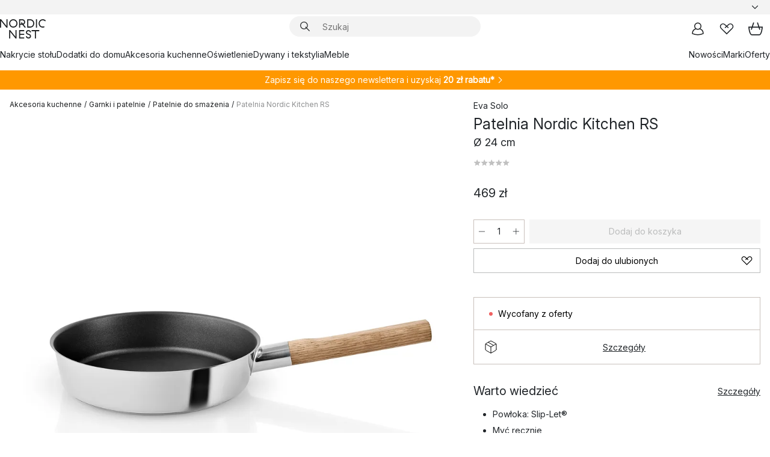

--- FILE ---
content_type: text/html; charset=utf-8
request_url: https://www.nordicnest.pl/marki/eva-solo/patelnia-nordic-kitchen-rs/
body_size: 65739
content:
<!DOCTYPE html><html lang="pl-PL"><head><script>(function(w,i,g){w[g]=w[g]||[];if(typeof w[g].push=='function')w[g].push(i)})
(window,'GTM-WRL99SXS','google_tags_first_party');</script><script>(function(w,d,s,l){w[l]=w[l]||[];(function(){w[l].push(arguments);})('set', 'developer_id.dY2E1Nz', true);
		var f=d.getElementsByTagName(s)[0],
		j=d.createElement(s);j.async=true;j.src='/securemetrics/';
		f.parentNode.insertBefore(j,f);
		})(window,document,'script','dataLayer');</script><meta name="viewport" content="width=device-width, initial-scale=1"/><link rel="preload" as="image" imageSrcSet="/assets/blobs/eva-solo-patelnia-nordic-kitchen-rs-24-cm/33941-01-01-7a25b7e13e.jpg?preset=medium 960w,/assets/blobs/eva-solo-patelnia-nordic-kitchen-rs-24-cm/33941-01-01-7a25b7e13e.jpg?preset=medium&amp;dpr=1.5 1440w,/assets/blobs/eva-solo-patelnia-nordic-kitchen-rs-24-cm/33941-01-01-7a25b7e13e.jpg?preset=medium&amp;dpr=2 1920w" imageSizes="40vw"/><script type="module" src="/static/runtime.1c6cd4d0e538c820.js" async=""></script><script type="module" src="/static/main.1e5554d967e43fd3.js" async=""></script><script type="module" src="/static/vendor.7f95a0690cc7c913.js" async=""></script><meta name="theme-color" content="#000"/><title>Patelnia Nordic Kitchen RS | Eva Solo → NordicNest.pl</title><meta data-excite="true" name="description" content="Patelnia Nordic Kitchen RS marki Eva Solo kup → NordicNest.pl ✓ Uzyskaj 20 zł rabatu przy rejestracji do newslettera ✓ Darmowa dostawa zamówień powyżej 299 zł"/><meta data-excite="true" property="og:description" content="Patelnia Nordic Kitchen RS marki Eva Solo kup → NordicNest.pl ✓ Uzyskaj 20 zł rabatu przy rejestracji do newslettera ✓ Darmowa dostawa zamówień powyżej 299 zł"/><meta data-excite="true" property="og:image" content="/assets/blobs/eva-solo-patelnia-nordic-kitchen-rs-24-cm/33941-01-01-7a25b7e13e.jpg"/><link rel="canonical" href="https://www.nordicnest.pl/marki/eva-solo/patelnia-nordic-kitchen-rs/" data-excite="true"/><link rel="og:url" href="https://www.nordicnest.pl/marki/eva-solo/patelnia-nordic-kitchen-rs/" data-excite="true"/><link rel="manifest" href="/webappmanifest" crossorigin="use-credentials"/></head><script type="text/javascript">window.dataLayer = window.dataLayer || [];

            function gtag(){ dataLayer.push(arguments); }
            
            // Set default consent to 'denied' as a placeholder
            
            // Determine actual values based on customer's own requirements
            
            gtag('consent', 'default', {
            
            'ad_storage': 'denied',
            
            'ad_user_data': 'denied',
            
            'ad_personalization': 'denied',
            
            'analytics_storage': 'denied',
            
            'wait_for_update': 500
            
            });
            
            gtag('set', 'ads_data_redaction', true);</script><script id="CookieConsent" type="text/javascript" data-culture="PL" src="https://policy.app.cookieinformation.com/uc.js" data-gcm-version="2.0"></script><link rel="stylesheet" href="/static/main.ce45a92616384d33.css"/><link rel="stylesheet" href="/static/vendor.c7c4a3e591ac7730.css"/><script>(function(w,d,s,l,i){w[l]=w[l]||[];w[l].push({'gtm.start':
new Date().getTime(),event:'gtm.js'});var f=d.getElementsByTagName(s)[0],
j=d.createElement(s),dl=l!='dataLayer'?'&l='+l:'';j.defer=true;j.src=
'https://www.googletagmanager.com/gtm.js?id='+i+dl;f.parentNode.insertBefore(j,f);
})(window,document,'script','dataLayer','GTM-WRL99SXS');</script><script>document.addEventListener('load',function(e) {  if (e.target instanceof HTMLImageElement){ e.target.style.opacity = '1'}},{ capture: true });</script><div id="container"><style data-glitz="">.a{color:inherit}.b{background-color:#F3F3F3}</style><div class="a b"><style data-glitz="">.c{z-index:6}.d{height:24px}.e{position:relative}.f{align-items:center;-webkit-box-align:center}.g{grid-template-columns:1fr auto 1fr;-ms-grid-columns:1fr auto 1fr}.h{grid-template-areas:"left center right"}.i{display:-ms-grid;display:grid}.k{width:100%}.o{padding-right:16px}.p{padding-left:16px}@media (min-width: 1281px){.j{height:30px}.l{max-width:1440px}.m{margin-right:auto}.n{margin-left:auto}.q{padding-right:40px}.r{padding-left:40px}}</style><div class="c d e f g h i j k l m n o p q r"><style data-glitz="">.s{max-width:500px}.t{justify-content:center;-webkit-box-pack:center}.u{height:inherit}.v{display:-webkit-box;display:-moz-box;display:-ms-flexbox;display:-webkit-flex;display:flex}.w{grid-area:center}</style><div class="s k t u v w e"><style data-glitz="">.x{gap:8px}.y{font-size:12px}.z{pointer-events:none}.a0{will-change:transform, opacity}.a1{transform:translateY(50%)}.a2{bottom:0}.a3{position:absolute}.a4{opacity:0}</style><div class="a x y t f v u z a0 a1 a2 a3 a4"><style data-glitz="">.a5{width:24px}.a6{color:#ff9800}.a7{min-width:1.5em}.a8{min-height:1.5em}.a9{display:block}</style><svg xmlns="http://www.w3.org/2000/svg" fill="none" stroke="currentColor" stroke-linecap="square" stroke-width="1.5" viewBox="0 0 24 24" class="d a5 a6 a7 a8 a9"><path d="m4.5 11.25 5.25 5.25 9-9"></path></svg><style data-glitz="">.aa{white-space:nowrap}.ab{margin-bottom:0}.ae{line-height:1.7142857142857142}@media (min-width: 1281px){.ac{margin-bottom:0}}</style><p class="aa y ab ac ae"><style data-glitz="">.ag{text-decoration:underline}.af:hover{text-decoration:underline}.ai:hover{color:inherit}.ah:visited{color:inherit}</style><a class="af ag ah ai a" href="https://www.trustedshops.pl/opinia/info_XA2B97F8B7AC8D009DA5095C9B8E45F33.html">★ ★ ★ ★ ★ 4,8 / 5 TRUSTED SHOPS</a></p></div><div class="a x y t f v u z a0 a1 a2 a3 a4"><svg xmlns="http://www.w3.org/2000/svg" fill="none" stroke="currentColor" stroke-linecap="square" stroke-width="1.5" viewBox="0 0 24 24" class="d a5 a6 a7 a8 a9"><path d="m4.5 11.25 5.25 5.25 9-9"></path></svg><p class="aa y ab ac ae">Szybka przesyłka</p></div><div class="a x y t f v u z a0 a1 a2 a3 a4"><svg xmlns="http://www.w3.org/2000/svg" fill="none" stroke="currentColor" stroke-linecap="square" stroke-width="1.5" viewBox="0 0 24 24" class="d a5 a6 a7 a8 a9"><path d="m4.5 11.25 5.25 5.25 9-9"></path></svg><p class="aa y ab ac ae">Darmowa dostawa zamówień powyżej 299 zł</p></div><div class="a x y t f v u z a0 a1 a2 a3 a4"><svg xmlns="http://www.w3.org/2000/svg" fill="none" stroke="currentColor" stroke-linecap="square" stroke-width="1.5" viewBox="0 0 24 24" class="d a5 a6 a7 a8 a9"><path d="m4.5 11.25 5.25 5.25 9-9"></path></svg><p class="aa y ab ac ae"><a class="af ag ah ai a" data-spa-link="true" href="/newsletter/">Uzyskaj 20 zł rabatu przy rejestracji do newslettera*</a><span>
</span></p></div></div><style data-glitz="">.aj{justify-self:end;-ms-grid-column-align:end}.ak{grid-area:right}.al{height:100%}.am{font-size:14px}.an{text-transform:capitalize}.ao{flex-direction:column;-webkit-box-orient:vertical;-webkit-box-direction:normal}</style><div value="pl-PL" options="" class="aj ak al am an ao v"><input type="hidden" value="pl-PL"/><style data-glitz="">.ap{border-bottom-color:transparent}.aq{border-bottom-style:solid}.ar{border-bottom-width:0}.as{border-top-color:transparent}.at{border-top-style:solid}.au{border-top-width:0}.av{border-right-color:transparent}.aw{border-right-style:solid}.ax{border-right-width:0}.ay{border-left-color:transparent}.az{border-left-style:solid}.b0{border-left-width:0}.bd{background-color:transparent}.be{font-weight:bold}.bf{padding-right:0}.bg{padding-left:0}.bh{line-height:24px}.bi{padding-bottom:3px}.bj{padding-top:3px}.bk{z-index:4}.bl{cursor:pointer}.bm{justify-content:space-between;-webkit-box-pack:justify}.bn{user-select:none;-webkit-user-select:none;-ms-user-select:none}.bo{font-variant:inherit}.bp{font-style:inherit}@media (min-width: 1281px){.b1{border-bottom-color:transparent}.b2{border-bottom-style:solid}.b3{border-bottom-width:0}.b4{border-top-color:transparent}.b5{border-top-style:solid}.b6{border-top-width:0}.b7{border-right-color:transparent}.b8{border-right-style:solid}.b9{border-right-width:0}.ba{border-left-color:transparent}.bb{border-left-style:solid}.bc{border-left-width:0}}</style><button id=":Rehc:-button" role="combobox" aria-haspopup="listbox" aria-expanded="false" aria-controls=":Rehc:-listbox" aria-label="Missing translation for selectAnOption" tabindex="0" class="ap aq ar as at au av aw ax ay az b0 b1 b2 b3 b4 b5 b6 b7 b8 b9 ba bb bc bd be bf bg bh y bi bj al bk bl f bm v a bn bo bp"><style data-glitz="">.bq{font-weight:500}.br{overflow:hidden}.bs{text-overflow:ellipsis}</style><span class="al bq k f v br bs aa"></span><style data-glitz="">.bt{margin-left:8px}.bu{flex-shrink:0}.bv{width:1.5em}.bw{height:1.5em}</style><svg xmlns="http://www.w3.org/2000/svg" fill="none" viewBox="0 0 24 24" aria-hidden="true" class="y bt bu bv bw a9"><path stroke="currentColor" stroke-linecap="round" stroke-linejoin="round" stroke-width="1.5" d="m6 9 6 6 6-6"></path></svg></button><style data-glitz="">.bx{z-index:5}</style><div class="bx e"></div></div></div></div><style data-glitz="">.by{z-index:3}.bz{top:-1px}.c0{background-color:#FFFFFF}.c1{position:-webkit-sticky;position:sticky}.c2{height:auto}.c3{align-items:inherit;-webkit-box-align:inherit}</style><header class="by bz c0 c1 c2 c3 ao"><style data-glitz="">@media (min-width: 1281px){.c4{height:66px}}</style><div class="e bm f g i c4 q r k l m n"><style data-glitz="">.c5{justify-self:flex-start}</style><div class="c5 f v"><style data-glitz="">.c7{text-decoration:none}.c6:hover{text-decoration:none}</style><a aria-label="Strona początkowa" class="ah ai c6 c7 a" data-spa-link="true" href="/marki/eva-solo/patelnia-nordic-kitchen-rs/"><style data-glitz="">.c8{height:32px}.c9{width:auto}</style><svg xmlns="http://www.w3.org/2000/svg" viewBox="0 0 114.24 48" class="c8 c9 a9"><path d="M87.093 48V29.814h-8.185V27.13h19.078v2.684h-8.215V48Zm-17.823-.239a6.4 6.4 0 0 1-1.92-.8 6.1 6.1 0 0 1-1.637-1.535 7 7 0 0 1-1.115-2.4l2.351-1.253a4.9 4.9 0 0 0 1.458 2.639 4.1 4.1 0 0 0 2.8.91 3.93 3.93 0 0 0 2.559-.776 2.72 2.72 0 0 0 .952-2.236 2.8 2.8 0 0 0-.312-1.386 3 3 0 0 0-.834-.939 4.6 4.6 0 0 0-1.175-.626q-.654-.238-1.369-.478-1.012-.328-2.112-.759A8.4 8.4 0 0 1 66.9 37a5.5 5.5 0 0 1-1.488-1.714 5.06 5.06 0 0 1-.581-2.519 5.5 5.5 0 0 1 .506-2.4 5.15 5.15 0 0 1 1.369-1.774 6 6 0 0 1 2.012-1.093 7.7 7.7 0 0 1 2.4-.372 6.5 6.5 0 0 1 4.167 1.342 7.07 7.07 0 0 1 2.381 3.667l-2.531 1.013a4.5 4.5 0 0 0-1.517-2.563 4.17 4.17 0 0 0-2.559-.775 3.67 3.67 0 0 0-2.649.864 2.83 2.83 0 0 0-.893 2.117 2.5 2.5 0 0 0 .312 1.3 3 3 0 0 0 .863.91 5.8 5.8 0 0 0 1.31.67q.759.284 1.622.581 1.221.417 2.277.88a7 7 0 0 1 1.83 1.133 4.8 4.8 0 0 1 1.221 1.625 5.5 5.5 0 0 1 .446 2.326 6.1 6.1 0 0 1-.5 2.578 5.2 5.2 0 0 1-1.355 1.8 5.5 5.5 0 0 1-1.965 1.058 7.9 7.9 0 0 1-2.345.346 8.6 8.6 0 0 1-1.964-.239ZM38.822 48l-13.3-16.547V48H22.84V27.13h2.678l13.3 16.577V27.13H41.5V48Zm8.905 0V27.13h12.8v2.683H50.406v6.411h10.119v2.683H50.406v6.41h10.119V48Zm14.54-26.453-6.059-7.533h-5.8v6.857h-2.682V0h8.007a7.4 7.4 0 0 1 2.8.522 6.7 6.7 0 0 1 2.217 1.461A6.9 6.9 0 0 1 62.221 4.2a7.2 7.2 0 0 1 .536 2.8 7 7 0 0 1-1 3.757 6.7 6.7 0 0 1-2.693 2.474l5.331 6.6-2.129 1.712ZM50.406 11.33h3.66L52.22 9.022l2.08-1.669 2.976 3.708A4.2 4.2 0 0 0 59.3 9.54a4.23 4.23 0 0 0 .774-2.534 4.35 4.35 0 0 0-.343-1.744 4.3 4.3 0 0 0-.931-1.371A4.2 4.2 0 0 0 57.415 3a4.5 4.5 0 0 0-1.681-.313h-5.328Zm52.406 8.75a10 10 0 0 1-3.259-2.191 10.4 10.4 0 0 1-2.188-3.309 10.6 10.6 0 0 1-.8-4.145 10.6 10.6 0 0 1 .8-4.144 10.4 10.4 0 0 1 2.188-3.309 9.9 9.9 0 0 1 3.273-2.191A10.5 10.5 0 0 1 106.918 0a9.9 9.9 0 0 1 4.048.805 12 12 0 0 1 3.274 2.146l-1.22 2.534a10 10 0 0 0-.9-.833 10.5 10.5 0 0 0-1.768-1.165 7.54 7.54 0 0 0-3.556-.8 7.8 7.8 0 0 0-2.991.567 7.2 7.2 0 0 0-2.4 1.579 7.3 7.3 0 0 0-1.591 2.445 8.35 8.35 0 0 0-.581 3.16 8.35 8.35 0 0 0 .581 3.161 7.3 7.3 0 0 0 1.591 2.444 7.2 7.2 0 0 0 2.4 1.58 7.8 7.8 0 0 0 2.991.567 9.6 9.6 0 0 0 1.859-.179 8.5 8.5 0 0 0 1.98-.686l.476 2.684a17 17 0 0 1-2.262.656 10.37 10.37 0 0 1-6.042-.581Zm-13.054.791V0h2.678v20.87Zm-21.665 0V0h7.143a10.7 10.7 0 0 1 4.107.79 10.2 10.2 0 0 1 3.3 2.176 9.9 9.9 0 0 1 2.188 3.294 10.9 10.9 0 0 1 .789 4.174 10.9 10.9 0 0 1-.789 4.174 10 10 0 0 1-2.185 3.292 10.2 10.2 0 0 1-3.3 2.176 10.7 10.7 0 0 1-4.107.79Zm2.678-2.684h4.464a8.3 8.3 0 0 0 3.081-.566 7.2 7.2 0 0 0 2.44-1.595 7.4 7.4 0 0 0 1.607-2.46 8.3 8.3 0 0 0 .581-3.13 8.2 8.2 0 0 0-.581-3.116 7.26 7.26 0 0 0-4.047-4.055 8.1 8.1 0 0 0-3.081-.581h-4.464ZM15.982 20.87 2.678 4.323V20.87H0V0h2.678l13.3 16.577V0h2.678v20.87Zm13.074-.791a9.96 9.96 0 0 1-5.491-5.5 10.8 10.8 0 0 1-.789-4.145 10.8 10.8 0 0 1 .789-4.144 9.95 9.95 0 0 1 5.491-5.5A10.7 10.7 0 0 1 33.194 0a10.85 10.85 0 0 1 4.152.791 9.9 9.9 0 0 1 3.3 2.19 10.2 10.2 0 0 1 2.173 3.31 10.8 10.8 0 0 1 .789 4.144 10.8 10.8 0 0 1-.789 4.145 10.2 10.2 0 0 1-2.173 3.309 9.9 9.9 0 0 1-3.3 2.191 10.8 10.8 0 0 1-4.152.79 10.7 10.7 0 0 1-4.138-.791M30.1 3.264a7.19 7.19 0 0 0-4.063 4.07 8.2 8.2 0 0 0-.58 3.1 8.2 8.2 0 0 0 .58 3.1A7.18 7.18 0 0 0 30.1 17.6a8.53 8.53 0 0 0 6.191 0 7.18 7.18 0 0 0 4.063-4.069 8.2 8.2 0 0 0 .581-3.1 8.2 8.2 0 0 0-.581-3.1 7.19 7.19 0 0 0-4.063-4.07 8.53 8.53 0 0 0-6.191 0Z" style="fill:#1e2022"></path></svg></a></div><style data-glitz="">.ca{transition-timing-function:ease-out}.cb{transition-duration:200ms}.cc{transition-property:background, box-shadow;-webkit-transition-property:background, box-shadow;-moz-transition-property:background, box-shadow}.cd{z-index:1}@media (min-width: 1281px){.ce{width:400px}.cf{align-items:center;-webkit-box-align:center}}</style><form role="search" class="ca cb cc k e cd v ce cf" action=""><style data-glitz="">.cg{border-bottom-width:thin}.ch{border-top-width:thin}.ci{border-right-width:thin}.cj{border-left-width:thin}.ck{height:34px}.cl{border-radius:50px}.cq{transition-property:background-color;-webkit-transition-property:background-color;-moz-transition-property:background-color}@media (max-width: 1280px){.cm{border-bottom-color:transparent}.cn{margin-bottom:8px}.co{margin-right:12px}.cp{margin-left:12px}}</style><div class="b aq ap cg at as ch aw av ci az ay cj ck cd k f v cl cm cn co cp ca cb cq"><style data-glitz="">.cr{padding-bottom:0}.cs{padding-top:0}.ct{border-radius:0}.cu{text-transform:initial}.d1{font-size:16px}.d2{transition-property:color, background, opacity, border-color;-webkit-transition-property:color, background, opacity, border-color;-moz-transition-property:color, background, opacity, border-color}.d3{border-bottom-width:1px}.d4{border-top-width:1px}.d5{border-right-width:1px}.d6{border-left-width:1px}@media (hover: hover){.cv:hover{border-bottom-color:transparent}.cw:hover{border-top-color:transparent}.cx:hover{border-right-color:transparent}.cy:hover{border-left-color:transparent}.cz:hover{background-color:transparent}.d0:hover{color:inherit}}</style><button tabindex="0" type="submit" aria-label="Szukaj" data-test-id="quick-search-btn" class="bt cr cs bf bg bu ct a bd cu f t v cv cw cx cy cz d0 bh d1 ca cb d2 ap aq d3 as at d4 av aw d5 ay az d6 bn bo bp"><style data-glitz="">.d7{margin-bottom:8px}.d8{margin-top:8px}.d9{margin-right:8px}.da{height:16px}.db{width:16px}</style><svg xmlns="http://www.w3.org/2000/svg" viewBox="0 0 26.414 26.414" class="d7 d8 d9 bt da db a9"><defs><style>.search_svg__a{fill:none;stroke:#1e2022;stroke-linecap:square;stroke-miterlimit:10;stroke-width:2px}</style></defs><g transform="translate(1 1)"><circle cx="9.5" cy="9.5" r="9.5" class="search_svg__a"></circle><path d="m14 14 10 10" class="search_svg__a"></path></g></svg></button><style data-glitz="">.dd{flex-grow:1;-webkit-box-flex:1}.dj{border-bottom-style:none}.dk{border-top-style:none}.dl{border-right-style:none}.dm{border-left-style:none}.dn{padding-left:12px}.dc::-webkit-search-cancel-button{display:none}.de:focus{outline-style:none}.df:focus{border-bottom-style:none}.dg:focus{border-top-style:none}.dh:focus{border-right-style:none}.di:focus{border-left-style:none}</style><input tabindex="0" aria-label="Szukaj" aria-disabled="false" role="combobox" type="search" autoComplete="off" aria-autocomplete="list" aria-activedescendant="-1-item-" aria-expanded="false" aria-controls="suggestions" aria-owns="suggestions" placeholder="Szukaj" data-test-id="quick-search-input" class="dc dd de df dg dh di dj dk dl dm bd u k dn am" name="q" value=""/><style data-glitz="">.do{visibility:hidden}</style><button type="button" tabindex="0" aria-label="ZAMKNIJ" class="d9 cr cs bf bg bu do ct a bd cu f t v cv cw cx cy cz d0 bh d1 ca cb d2 ap aq d3 as at d4 av aw d5 ay az d6 bn bo bp"><svg xmlns="http://www.w3.org/2000/svg" viewBox="0 0 32 32" class="d7 d8 d9 bt da db a9"><path fill="none" stroke="currentColor" stroke-linecap="square" stroke-miterlimit="10" stroke-width="2" d="m16 16-8.657 8.656L16 16 7.343 7.343 16 16l8.656-8.657L16 16l8.657 8.657z"></path></svg></button></div><style data-glitz="">.dp{left:12px}.dq{top:40px}.dr{width:calc(100% - 24px)}.ds{border-radius:16px}.dv{transition-property:border-color, box-shadow;-webkit-transition-property:border-color, box-shadow;-moz-transition-property:border-color, box-shadow}.dw{height:0}.dx{background-color:white}@media (min-width: 1281px){.dt{left:0}.du{width:100%}}</style><div class="dp dq dr a3 ar aq ap au at as ax aw av b0 az ay ds dt du ca cb dv dw br dx b6"><style data-glitz="">.dy{padding-bottom:16px}.dz{padding-top:8px}</style><div class="dy dz"></div></div></form><style data-glitz="">.e0{justify-self:flex-end}</style><div class="e0 f v"><style data-glitz="">.e1{padding-bottom:11px}.e2{padding-top:11px}.e3{padding-right:11px}.e4{padding-left:11px}</style><a aria-label="Moje konto" data-test-id="my-pages-button" class="ct a bd cu f t v cv cw cx cy cz d0 bh d1 e1 e2 e3 e4 ca cb d2 ap aq d3 as at d4 av aw d5 ay az d6 ai c6 c7" data-spa-link="true" href=""><svg xmlns="http://www.w3.org/2000/svg" viewBox="0 0 32 32" data-test-id="my-pages-link" class="bv bw a9"><defs><style>.user_svg__a{fill:none;stroke:#1e2022;stroke-miterlimit:10;stroke-width:2px}</style></defs><circle cx="7" cy="7" r="7" class="user_svg__a" transform="translate(9 3)"></circle><path d="M12.007 15.645A11.44 11.44 0 0 0 4 26.375 27 27 0 0 0 16 29a27 27 0 0 0 12-2.625 11.44 11.44 0 0 0-8-10.73" class="user_svg__a"></path></svg></a><style data-glitz="">.e5{overflow:visible}</style><a aria-label="Moje ulubione" class="e5 e ct a bd cu f t v cv cw cx cy cz d0 bh d1 e1 e2 e3 e4 ca cb d2 ap aq d3 as at d4 av aw d5 ay az d6 ai c6 c7" data-spa-link="true" href=""><svg xmlns="http://www.w3.org/2000/svg" fill="none" viewBox="0 0 32 32" data-test-id="my-wishlist-link" class="bv bw a9"><path stroke="currentColor" stroke-linecap="square" stroke-miterlimit="10" stroke-width="2" d="m13 13 7.071-6.317a5.866 5.866 0 0 1 8.225 0 5.7 5.7 0 0 1 0 8.127L15.959 27 3.7 14.81a5.7 5.7 0 0 1 0-8.127 5.866 5.866 0 0 1 8.225 0S16.582 10.533 19 13"></path></svg></a><button aria-label="Koszyk" title="Masz 0 artykuły w koszyku z zakupami" data-test-id="header-cart-icon" class="e5 e ct a bd cu f t v cv cw cx cy cz d0 bh d1 e1 e2 e3 e4 ca cb d2 ap aq d3 as at d4 av aw d5 ay az d6 bn bo bp"><svg xmlns="http://www.w3.org/2000/svg" fill="none" viewBox="0 0 28.138 25.265" data-test-id="minicart-link" class="bv bw a9"><g stroke="currentColor" stroke-linecap="square" stroke-miterlimit="10" stroke-width="2"><path d="m18.069 1.265 4 12M10.069 1.265l-4 12M1.069 9.265h26s-1 15-6 15h-14c-5 0-6-15-6-15Z"></path></g></svg></button></div></div><style data-glitz="">.e6{min-height:44px}</style><nav class="e6 k dy dz"><div class="bm v q r k l m n"><style data-glitz="">.e7{gap:24px}.e8{list-style:none}.e9{margin-top:0}.ea{margin-right:0}.eb{margin-left:0}</style><ul class="e7 v e8 cr cs bf bg ab e9 ea eb"><li><a data-test-id="product-category-tabs" class="af aa a9 bq am ah ai c7 a" data-spa-link="true" href="/zastawa-stolowa/">Nakrycie stołu</a></li><li><a data-test-id="product-category-tabs" class="af aa a9 bq am ah ai c7 a" data-spa-link="true" href="/dodatki-do-domu/">Dodatki do domu</a></li><li><a data-test-id="product-category-tabs" class="af aa a9 bq am ah ai c7 a" data-spa-link="true" href="/naczynia-i-akcesoria-kuchenne/">Akcesoria kuchenne</a></li><li><a data-test-id="product-category-tabs" class="af aa a9 bq am ah ai c7 a" data-spa-link="true" href="/oswietlenie/">Oświetlenie</a></li><li><a data-test-id="product-category-tabs" class="af aa a9 bq am ah ai c7 a" data-spa-link="true" href="/dywany-i-tekstylia/">Dywany i tekstylia</a></li><li><a data-test-id="product-category-tabs" class="af aa a9 bq am ah ai c7 a" data-spa-link="true" href="/meble/">Meble</a></li></ul><ul class="e7 v e8 cr cs bf bg ab e9 ea eb"><li><a class="bq af aa a9 am ah ai c7 a" data-spa-link="true" href="/nowosci/">Nowości</a></li><li><a class="bq af aa a9 am ah ai c7 a" data-spa-link="true" href="/marki/">Marki</a></li><li><a class="bq af aa a9 am ah ai c7 a" data-spa-link="true" href="/oferty-specjalne/">Oferty</a></li></ul></div></nav></header><div style="display:contents"><style data-glitz="">.ee{width:440px}.ef{top:0}.eg{left:100%}.eh{will-change:transform}.ei{max-width:100%}.ej{position:fixed}@media (min-width: 1281px){.ec{display:none}.ed{width:auto}}</style><div class="c0 br ec ed ee a2 ef eg eh ei ao v ej"><style data-glitz="">.ek{padding-bottom:4px}.el{padding-top:4px}</style><div class="ek el a9 e"><style data-glitz="">.em{transform:translate(-50%, -50%)}.en{top:50%}.eo{left:50%}</style><svg xmlns="http://www.w3.org/2000/svg" viewBox="0 0 114.24 48" class="em en eo a3 c8 c9 a9"><path d="M87.093 48V29.814h-8.185V27.13h19.078v2.684h-8.215V48Zm-17.823-.239a6.4 6.4 0 0 1-1.92-.8 6.1 6.1 0 0 1-1.637-1.535 7 7 0 0 1-1.115-2.4l2.351-1.253a4.9 4.9 0 0 0 1.458 2.639 4.1 4.1 0 0 0 2.8.91 3.93 3.93 0 0 0 2.559-.776 2.72 2.72 0 0 0 .952-2.236 2.8 2.8 0 0 0-.312-1.386 3 3 0 0 0-.834-.939 4.6 4.6 0 0 0-1.175-.626q-.654-.238-1.369-.478-1.012-.328-2.112-.759A8.4 8.4 0 0 1 66.9 37a5.5 5.5 0 0 1-1.488-1.714 5.06 5.06 0 0 1-.581-2.519 5.5 5.5 0 0 1 .506-2.4 5.15 5.15 0 0 1 1.369-1.774 6 6 0 0 1 2.012-1.093 7.7 7.7 0 0 1 2.4-.372 6.5 6.5 0 0 1 4.167 1.342 7.07 7.07 0 0 1 2.381 3.667l-2.531 1.013a4.5 4.5 0 0 0-1.517-2.563 4.17 4.17 0 0 0-2.559-.775 3.67 3.67 0 0 0-2.649.864 2.83 2.83 0 0 0-.893 2.117 2.5 2.5 0 0 0 .312 1.3 3 3 0 0 0 .863.91 5.8 5.8 0 0 0 1.31.67q.759.284 1.622.581 1.221.417 2.277.88a7 7 0 0 1 1.83 1.133 4.8 4.8 0 0 1 1.221 1.625 5.5 5.5 0 0 1 .446 2.326 6.1 6.1 0 0 1-.5 2.578 5.2 5.2 0 0 1-1.355 1.8 5.5 5.5 0 0 1-1.965 1.058 7.9 7.9 0 0 1-2.345.346 8.6 8.6 0 0 1-1.964-.239ZM38.822 48l-13.3-16.547V48H22.84V27.13h2.678l13.3 16.577V27.13H41.5V48Zm8.905 0V27.13h12.8v2.683H50.406v6.411h10.119v2.683H50.406v6.41h10.119V48Zm14.54-26.453-6.059-7.533h-5.8v6.857h-2.682V0h8.007a7.4 7.4 0 0 1 2.8.522 6.7 6.7 0 0 1 2.217 1.461A6.9 6.9 0 0 1 62.221 4.2a7.2 7.2 0 0 1 .536 2.8 7 7 0 0 1-1 3.757 6.7 6.7 0 0 1-2.693 2.474l5.331 6.6-2.129 1.712ZM50.406 11.33h3.66L52.22 9.022l2.08-1.669 2.976 3.708A4.2 4.2 0 0 0 59.3 9.54a4.23 4.23 0 0 0 .774-2.534 4.35 4.35 0 0 0-.343-1.744 4.3 4.3 0 0 0-.931-1.371A4.2 4.2 0 0 0 57.415 3a4.5 4.5 0 0 0-1.681-.313h-5.328Zm52.406 8.75a10 10 0 0 1-3.259-2.191 10.4 10.4 0 0 1-2.188-3.309 10.6 10.6 0 0 1-.8-4.145 10.6 10.6 0 0 1 .8-4.144 10.4 10.4 0 0 1 2.188-3.309 9.9 9.9 0 0 1 3.273-2.191A10.5 10.5 0 0 1 106.918 0a9.9 9.9 0 0 1 4.048.805 12 12 0 0 1 3.274 2.146l-1.22 2.534a10 10 0 0 0-.9-.833 10.5 10.5 0 0 0-1.768-1.165 7.54 7.54 0 0 0-3.556-.8 7.8 7.8 0 0 0-2.991.567 7.2 7.2 0 0 0-2.4 1.579 7.3 7.3 0 0 0-1.591 2.445 8.35 8.35 0 0 0-.581 3.16 8.35 8.35 0 0 0 .581 3.161 7.3 7.3 0 0 0 1.591 2.444 7.2 7.2 0 0 0 2.4 1.58 7.8 7.8 0 0 0 2.991.567 9.6 9.6 0 0 0 1.859-.179 8.5 8.5 0 0 0 1.98-.686l.476 2.684a17 17 0 0 1-2.262.656 10.37 10.37 0 0 1-6.042-.581Zm-13.054.791V0h2.678v20.87Zm-21.665 0V0h7.143a10.7 10.7 0 0 1 4.107.79 10.2 10.2 0 0 1 3.3 2.176 9.9 9.9 0 0 1 2.188 3.294 10.9 10.9 0 0 1 .789 4.174 10.9 10.9 0 0 1-.789 4.174 10 10 0 0 1-2.185 3.292 10.2 10.2 0 0 1-3.3 2.176 10.7 10.7 0 0 1-4.107.79Zm2.678-2.684h4.464a8.3 8.3 0 0 0 3.081-.566 7.2 7.2 0 0 0 2.44-1.595 7.4 7.4 0 0 0 1.607-2.46 8.3 8.3 0 0 0 .581-3.13 8.2 8.2 0 0 0-.581-3.116 7.26 7.26 0 0 0-4.047-4.055 8.1 8.1 0 0 0-3.081-.581h-4.464ZM15.982 20.87 2.678 4.323V20.87H0V0h2.678l13.3 16.577V0h2.678v20.87Zm13.074-.791a9.96 9.96 0 0 1-5.491-5.5 10.8 10.8 0 0 1-.789-4.145 10.8 10.8 0 0 1 .789-4.144 9.95 9.95 0 0 1 5.491-5.5A10.7 10.7 0 0 1 33.194 0a10.85 10.85 0 0 1 4.152.791 9.9 9.9 0 0 1 3.3 2.19 10.2 10.2 0 0 1 2.173 3.31 10.8 10.8 0 0 1 .789 4.144 10.8 10.8 0 0 1-.789 4.145 10.2 10.2 0 0 1-2.173 3.309 9.9 9.9 0 0 1-3.3 2.191 10.8 10.8 0 0 1-4.152.79 10.7 10.7 0 0 1-4.138-.791M30.1 3.264a7.19 7.19 0 0 0-4.063 4.07 8.2 8.2 0 0 0-.58 3.1 8.2 8.2 0 0 0 .58 3.1A7.18 7.18 0 0 0 30.1 17.6a8.53 8.53 0 0 0 6.191 0 7.18 7.18 0 0 0 4.063-4.069 8.2 8.2 0 0 0 .581-3.1 8.2 8.2 0 0 0-.581-3.1 7.19 7.19 0 0 0-4.063-4.07 8.53 8.53 0 0 0-6.191 0Z" style="fill:#1e2022"></path></svg><style data-glitz="">.ep{float:right}</style><button class="ep ct a bd cu f t v cv cw cx cy cz d0 bh d1 e1 e2 e3 e4 ca cb d2 ap aq d3 as at d4 av aw d5 ay az d6 br e bn bo bp"><svg xmlns="http://www.w3.org/2000/svg" viewBox="0 0 32 32" class="bv bw a9"><path fill="none" stroke="currentColor" stroke-linecap="square" stroke-miterlimit="10" stroke-width="2" d="m16 16-8.657 8.656L16 16 7.343 7.343 16 16l8.656-8.657L16 16l8.657 8.657z"></path></svg></button></div><style data-glitz="">.eq{grid-template-columns:repeat(2, 1fr);-ms-grid-columns:repeat(2, 1fr)}</style><div class="eq i"><style data-glitz="">.es{padding-bottom:12px}.et{padding-top:12px}.eu{transition-duration:300ms}.ev{padding-right:23px}.ew{padding-left:23px}.ex{color:black}.f4{border-bottom-color:#bbbcbc}.f5{border-top-color:#bbbcbc}.f6{border-right-color:#bbbcbc}.f7{border-left-color:#bbbcbc}.er:focus-visible{outline-offset:-2px}@media (hover: hover){.ey:hover{border-bottom-color:#bbbcbc}.ez:hover{border-top-color:#bbbcbc}.f0:hover{border-right-color:#bbbcbc}.f1:hover{border-left-color:#bbbcbc}.f2:hover{background-color:#f5f5f5}.f3:hover{color:black}}</style><button class="c0 er es et ar au ax b0 cu cq eu bq am f t v bh ev ew ct ex ey ez f0 f1 f2 f3 ca f4 aq f5 at f6 aw f7 az bn bo bp">Produkty</button><style data-glitz="">.f8{background-color:#ebebeb}</style><button class="f8 er es et ar au ax b0 cu cq eu bq am f t v bh ev ew ct ex ey ez f0 f1 f2 f3 ca f4 aq f5 at f6 aw f7 az bn bo bp">Inspiracje</button></div><style data-glitz="">.f9{overflow-x:hidden}</style><nav class="al f9 e dd"><style data-glitz="">.fa{will-change:opacity, transform}</style><div class="fa ao v a2 ef al k a3"><style data-glitz="">.fb{overflow-y:auto}.fc{-webkit-overflow-scrolling:touch}</style><ul class="fb fc e8 cr cs bf bg ab e9 ea eb"><style data-glitz="">@media (max-width: 1280px){.fd{border-bottom-style:solid}.fe{border-bottom-width:1px}.ff{border-bottom-color:#f5f5f5}}</style><li class="fd fe ff"><style data-glitz="">.fg{padding-right:24px}.fh{padding-left:24px}@media (max-width: 1280px){.fi{padding-bottom:16px}.fj{padding-top:16px}.fk{padding-right:24px}.fl{padding-left:24px}.fm{font-size:16px}.fn{font-weight:500}}</style><a data-test-id="sidebar-product-category" class="es et fg fh aa k f bm v fi fj fk fl fm fn ah ai c6 c7 a" data-spa-link="true" href="/zastawa-stolowa/">Nakrycie stołu<style data-glitz="">.fo{transform:rotate(270deg)}</style><svg xmlns="http://www.w3.org/2000/svg" fill="none" viewBox="0 0 24 24" class="y fo bv bw a9"><path fill="currentColor" d="M4.943 9.75 6 8.693l6 6 6-6 1.058 1.057L12 16.808z"></path></svg></a></li><li class="fd fe ff"><a data-test-id="sidebar-product-category" class="es et fg fh aa k f bm v fi fj fk fl fm fn ah ai c6 c7 a" data-spa-link="true" href="/dodatki-do-domu/">Dodatki do domu<svg xmlns="http://www.w3.org/2000/svg" fill="none" viewBox="0 0 24 24" class="y fo bv bw a9"><path fill="currentColor" d="M4.943 9.75 6 8.693l6 6 6-6 1.058 1.057L12 16.808z"></path></svg></a></li><li class="fd fe ff"><a data-test-id="sidebar-product-category" class="es et fg fh aa k f bm v fi fj fk fl fm fn ah ai c6 c7 a" data-spa-link="true" href="/naczynia-i-akcesoria-kuchenne/">Akcesoria kuchenne<svg xmlns="http://www.w3.org/2000/svg" fill="none" viewBox="0 0 24 24" class="y fo bv bw a9"><path fill="currentColor" d="M4.943 9.75 6 8.693l6 6 6-6 1.058 1.057L12 16.808z"></path></svg></a></li><li class="fd fe ff"><a data-test-id="sidebar-product-category" class="es et fg fh aa k f bm v fi fj fk fl fm fn ah ai c6 c7 a" data-spa-link="true" href="/oswietlenie/">Oświetlenie<svg xmlns="http://www.w3.org/2000/svg" fill="none" viewBox="0 0 24 24" class="y fo bv bw a9"><path fill="currentColor" d="M4.943 9.75 6 8.693l6 6 6-6 1.058 1.057L12 16.808z"></path></svg></a></li><li class="fd fe ff"><a data-test-id="sidebar-product-category" class="es et fg fh aa k f bm v fi fj fk fl fm fn ah ai c6 c7 a" data-spa-link="true" href="/dywany-i-tekstylia/">Dywany i tekstylia<svg xmlns="http://www.w3.org/2000/svg" fill="none" viewBox="0 0 24 24" class="y fo bv bw a9"><path fill="currentColor" d="M4.943 9.75 6 8.693l6 6 6-6 1.058 1.057L12 16.808z"></path></svg></a></li><li class="fd fe ff"><a data-test-id="sidebar-product-category" class="es et fg fh aa k f bm v fi fj fk fl fm fn ah ai c6 c7 a" data-spa-link="true" href="/meble/">Meble<svg xmlns="http://www.w3.org/2000/svg" fill="none" viewBox="0 0 24 24" class="y fo bv bw a9"><path fill="currentColor" d="M4.943 9.75 6 8.693l6 6 6-6 1.058 1.057L12 16.808z"></path></svg></a></li><style data-glitz="">.fp{color:#ffffff}.fq{background-color:#6c1519}.fr{margin-bottom:12px}</style><li class="fp fq fr"><style data-glitz="">.fs{padding-right:12px}.fu{gap:16px}.fv{flex-direction:row;-webkit-box-orient:horizontal;-webkit-box-direction:normal}.ft:hover{color:white}</style><a class="es et fs dn ft f fu t fv v al ah c6 c7 a" data-spa-link="true" href="/oferty-specjalne/"><p class="ab am ac ae">Oferty</p><svg xmlns="http://www.w3.org/2000/svg" fill="none" viewBox="0 0 24 24" class="fo bv bw a9"><path fill="currentColor" d="M4.943 9.75 6 8.693l6 6 6-6 1.058 1.057L12 16.808z"></path></svg></a></li><style data-glitz="">.fw{padding-bottom:8px}.fx{padding-right:8px}.fy{padding-left:8px}.fz{grid-template-columns:repeat(3, minmax(0, 1fr));-ms-grid-columns:repeat(3, minmax(0, 1fr))}</style><li class="y fw dz fx fy k fz i"><a class="fw dz fs dn ao v f ah ai c6 c7 a" data-spa-link="true" href="/moje-konto/"><style data-glitz="">.g0{object-fit:contain}.g1{width:28px}.g2{height:28px}.g3{transition-timing-function:ease-in}.g4{transition-property:opacity;-webkit-transition-property:opacity;-moz-transition-property:opacity}</style><img loading="lazy" height="32" width="32" src="/assets/contentful/p7vzp7ftmsr1/6Dv5NcRbiecSL4BHRkLZu2/564403beeebfb0475d7532f96f7e26ee/user.svg" class="g0 g1 g2 g3 cb g4 a4 ei"/><style data-glitz="">.g5{text-align:center}.g6{margin-top:12px}</style><div class="g5 g6 bs br aa c7">Moje konto</div></a><a class="fw dz fs dn ao v f ah ai c6 c7 a" data-spa-link="true" href="/moje-ulubione/"><img loading="lazy" alt="" height="24" width="25" src="/assets/contentful/p7vzp7ftmsr1/4BCENhWV3QUyH3fOxk0HMK/cf76b3bf637272b8940f43ff998b27d2/heart_icon.svg" class="g0 g1 g2 g3 cb g4 a4 ei"/><div class="g5 g6 bs br aa c7">Moje ulubione</div></a><a class="fw dz fs dn ao v f ah ai c6 c7 a" data-spa-link="true" href="/obsluga-klienta/"><img loading="lazy" height="26" width="28" src="/assets/contentful/p7vzp7ftmsr1/5U7VZK0g3BGd1pAhnnxh4F/cb81a86a5837bf258e89a7d3d9bd309c/nn-icon-service_2.svg" class="g0 g1 g2 g3 cb g4 a4 ei"/><div class="g5 g6 bs br aa c7">Obsługa Klienta</div></a></li></ul></div><div class="fa ao v a2 ef al k a3"><ul class="fb fc e8 cr cs bf bg ab e9 ea eb"><li class="fd fe ff"><a data-test-id="sidebar-product-category" class="es et fg fh aa k f bm v fi fj fk fl fm fn ah ai c6 c7 a" data-spa-link="true" href="/nowosci/">Nowości</a></li><li class="fd fe ff"><a data-test-id="sidebar-product-category" class="es et fg fh aa k f bm v fi fj fk fl fm fn ah ai c6 c7 a" data-spa-link="true" href="/marki/">Marki</a></li><li class="fd fe ff"><a data-test-id="sidebar-product-category" class="es et fg fh aa k f bm v fi fj fk fl fm fn ah ai c6 c7 a" data-spa-link="true" href="/oferty-specjalne/">Oferty</a></li><li class="fd fe ff"><a data-test-id="sidebar-product-category" class="es et fg fh aa k f bm v fi fj fk fl fm fn ah ai c6 c7 a" data-spa-link="true" href="/pokoj/">Pokój<svg xmlns="http://www.w3.org/2000/svg" fill="none" viewBox="0 0 24 24" class="y fo bv bw a9"><path fill="currentColor" d="M4.943 9.75 6 8.693l6 6 6-6 1.058 1.057L12 16.808z"></path></svg></a></li><li class="fd fe ff"><a data-test-id="sidebar-product-category" class="es et fg fh aa k f bm v fi fj fk fl fm fn ah ai c6 c7 a" data-spa-link="true" href="/bestsellers/">Bestseller</a></li><li class="fp fq fr"><a class="es et fs dn ft f fu t fv v al ah c6 c7 a" data-spa-link="true" href="/oferty-specjalne/"><p class="ab am ac ae">Oferty</p><svg xmlns="http://www.w3.org/2000/svg" fill="none" viewBox="0 0 24 24" class="fo bv bw a9"><path fill="currentColor" d="M4.943 9.75 6 8.693l6 6 6-6 1.058 1.057L12 16.808z"></path></svg></a></li><li class="y fw dz fx fy k fz i"><a class="fw dz fs dn ao v f ah ai c6 c7 a" data-spa-link="true" href="/moje-konto/"><img loading="lazy" height="32" width="32" src="/assets/contentful/p7vzp7ftmsr1/6Dv5NcRbiecSL4BHRkLZu2/564403beeebfb0475d7532f96f7e26ee/user.svg" class="g0 g1 g2 g3 cb g4 a4 ei"/><div class="g5 g6 bs br aa c7">Moje konto</div></a><a class="fw dz fs dn ao v f ah ai c6 c7 a" data-spa-link="true" href="/moje-ulubione/"><img loading="lazy" alt="" height="24" width="25" src="/assets/contentful/p7vzp7ftmsr1/4BCENhWV3QUyH3fOxk0HMK/cf76b3bf637272b8940f43ff998b27d2/heart_icon.svg" class="g0 g1 g2 g3 cb g4 a4 ei"/><div class="g5 g6 bs br aa c7">Moje ulubione</div></a><a class="fw dz fs dn ao v f ah ai c6 c7 a" data-spa-link="true" href="/obsluga-klienta/"><img loading="lazy" height="26" width="28" src="/assets/contentful/p7vzp7ftmsr1/5U7VZK0g3BGd1pAhnnxh4F/cb81a86a5837bf258e89a7d3d9bd309c/nn-icon-service_2.svg" class="g0 g1 g2 g3 cb g4 a4 ei"/><div class="g5 g6 bs br aa c7">Obsługa Klienta</div></a></li></ul></div></nav><div class="es et o p f8 bm v"><style data-glitz="">.g7{text-transform:none}</style><a data-test-id="mobile-menu-my-pages-button" class="g7 x bg fw dz ct a bd f t v cv cw cx cy cz d0 bh y e3 ca cb d2 ap aq d3 as at d4 av aw d5 ay az d6 ai c6 c7" data-spa-link="true" href=""><svg xmlns="http://www.w3.org/2000/svg" viewBox="0 0 32 32" class="bv bw a9"><defs><style>.user_svg__a{fill:none;stroke:#1e2022;stroke-miterlimit:10;stroke-width:2px}</style></defs><circle cx="7" cy="7" r="7" class="user_svg__a" transform="translate(9 3)"></circle><path d="M12.007 15.645A11.44 11.44 0 0 0 4 26.375 27 27 0 0 0 16 29a27 27 0 0 0 12-2.625 11.44 11.44 0 0 0-8-10.73" class="user_svg__a"></path></svg><span class="d1">Zaloguj się</span></a><style data-glitz="">.g8{display:-webkit-inline-box;display:-moz-inline-box;display:-ms-inline-flexbox;display:-webkit-inline-flex;display:inline-flex}</style><div class="y f g8 e"><style data-glitz="">.g9{min-width:100%}.ga{padding-bottom:7px}.gb{padding-top:7px}.gd{background-color:transparent;background-color:initial}.ge{font-weight:inherit}.gf{font-family:inherit}.gg{appearance:none;-webkit-appearance:none;-moz-appearance:none;-ms-appearance:none}.gc:focus{outline-width:0}</style><select class="y fg g9 bh ga gb ew de gc gd ar au ax b0 a ge bo bp gf gg"></select><style data-glitz="">.gh{right:0}</style><svg xmlns="http://www.w3.org/2000/svg" fill="none" viewBox="0 0 24 24" class="z gh a3 bv bw a9"><path fill="currentColor" d="M4.943 9.75 6 8.693l6 6 6-6 1.058 1.057L12 16.808z"></path></svg></div></div></div></div><div style="display:contents"><style data-glitz="">.gj{color:#FFFFFF}.gk{background-color:#FF9800}.gi:hover{color:#FFFFFF}</style><div class="gi gj gk ek el fx fy"><style data-glitz="">@media (min-width: 769px){.gl{max-width:1600px}.gm{margin-right:auto}.gn{margin-left:auto}}</style><div class="g3 cb g4 u t fv f v k gl gm gn"><style data-glitz="">.gp{text-decoration-line:none;-webkit-text-decoration-line:none}.go:hover{text-decoration-line:underline;-webkit-text-decoration-line:underline}</style><a class="go x f v gp am ah ai c6 c7 a" data-spa-link="true" href="/newsletter/"><style data-glitz="">@media (max-width: 1280px){.gq{text-align:center}.gr{margin-bottom:0}}</style><p class="ab gq gr ac ae am"><span>Zapisz się do naszego newslettera i uzyskaj </span><b>20 zł rabatu*</b></p><svg xmlns="http://www.w3.org/2000/svg" fill="none" viewBox="0 0 24 24" class="bu y fo bv bw a9"><path fill="currentColor" d="M4.943 9.75 6 8.693l6 6 6-6 1.058 1.057L12 16.808z"></path></svg></a></div></div></div><div></div><style data-glitz="">@media (max-width: 1280px){.gs{grid-template-columns:1.5fr 1fr;-ms-grid-columns:1.5fr 1fr}.gt{padding-right:0}.gu{padding-left:0}.gv{grid-column-gap:8px}}@media (min-width: 769px){.gw{align-items:start;-webkit-box-align:start}.gx{grid-row-gap:60px}.gy{display:-ms-grid;display:grid}}@media (min-width: 1281px){.gz{grid-template-columns:7fr 392px;-ms-grid-columns:7fr 392px}.h0{grid-column-gap:32px}}</style><div data-test-id="pdp-page" class="gs gt gu gv gw gx gy gz h0 q r k l m n"><div class="al"><style data-glitz="">.h1{margin-bottom:16px}.h2{margin-top:16px}@media (min-width: 1281px){.h3{margin-bottom:16px}.h4{margin-top:16px}.h5{padding-right:32px}.h6{padding-left:0}.h7{font-size:12px}}</style><div class="h1 h2 h3 h4 h5 h6 y fv f v h7 o p k l m n"><style data-glitz="">.h8{font-weight:550}.h9{flex-wrap:wrap;-webkit-box-lines:multiple}</style><div class="h8 h9 fv f v"><style data-glitz="">.ha{margin-right:4px}.hb{color:#1e2022}</style><span class="eb ha hb"><a data-test-id="breadcrumb-link" class="c7 ah ai c6 a" data-spa-link="true" href="/naczynia-i-akcesoria-kuchenne/">Akcesoria kuchenne</a></span>/<style data-glitz="">.hc{margin-left:4px}</style><span class="ha hc hb"><a data-test-id="breadcrumb-link" class="c7 ah ai c6 a" data-spa-link="true" href="/naczynia-i-akcesoria-kuchenne/garnki-i-patelnie/">Garnki i patelnie</a></span>/<span class="ha hc hb"><a data-test-id="breadcrumb-link" class="c7 ah ai c6 a" data-spa-link="true" href="/naczynia-i-akcesoria-kuchenne/garnki-i-patelnie/patelnie-do-smazenia/">Patelnie do smażenia</a></span>/<style data-glitz="">.hd{color:#1e20227F}.he{font-weight:normal}</style><span class="hd he ha hc"><a data-test-id="breadcrumb-link" class="c7 ah ai c6 a" data-spa-link="true" href="/marki/eva-solo/patelnia-nordic-kitchen-rs/?variantId=33941-01">Patelnia Nordic Kitchen RS</a></span></div></div><style data-glitz="">.hf{grid-template-areas:"largeview" "thumbnails"}.hg{grid-template-rows:1fr minmax(min-content, auto);-ms-grid-rows:1fr minmax(min-content, auto)}@media (min-width: 1281px){.hh{top:calc(110px + 16px)}.hi{position:-webkit-sticky;position:sticky}.hj{max-height:800px}.hk{gap:24px}.hl{grid-template-rows:auto;-ms-grid-rows:auto}.hm{grid-template-columns:minmax(min-content, auto) 1fr;-ms-grid-columns:minmax(min-content, auto) 1fr}.hn{grid-template-areas:"thumbnails largeview"}}</style><div class="fu e hf hg i hh hi hj du hk hl hm hn"><style data-glitz="">.ho{grid-area:largeview}</style><div class="al k e br ho"><style data-glitz="">@media (min-width: 1281px){.hp{padding-bottom:0}}</style><div class="e hp ei"><div class="cr cs bf bg br"><style data-glitz="">.hq{row-gap:40px}.hr{column-gap:40px}.hu{grid-auto-columns:calc(100% - 0px)}.hv{grid-auto-flow:column}@media (min-width: 769px){.ht{grid-auto-columns:calc(100% - 0px)}}@media (min-width: 1281px){.hs{grid-auto-columns:calc(100% - 0px)}}</style><div class="al e hq hr hs ht hu hv i"><div class="f v"><style data-glitz="">.hw{aspect-ratio:4864 / 4863}@media (max-width: 768px){.hx{aspect-ratio:1 / 1}}</style><img tabindex="0" title="Patelnia Nordic Kitchen RS, Ø 24 cm Eva Solo" alt="Patelnia Nordic Kitchen RS, Ø 24 cm Eva Solo" srcSet="/assets/blobs/eva-solo-patelnia-nordic-kitchen-rs-24-cm/33941-01-01-7a25b7e13e.jpg?preset=medium 960w,/assets/blobs/eva-solo-patelnia-nordic-kitchen-rs-24-cm/33941-01-01-7a25b7e13e.jpg?preset=medium&amp;dpr=1.5 1440w,/assets/blobs/eva-solo-patelnia-nordic-kitchen-rs-24-cm/33941-01-01-7a25b7e13e.jpg?preset=medium&amp;dpr=2 1920w" src="/assets/blobs/eva-solo-patelnia-nordic-kitchen-rs-24-cm/33941-01-01-7a25b7e13e.jpg?preset=medium&amp;dpr=2" sizes="40vw" class="hw hx bl k g0 hj g3 cb g4 a4 c2 ei"/></div><div class="f v"><style data-glitz="">.hy{aspect-ratio:6439 / 6439}</style><img loading="lazy" tabindex="0" title="Patelnia Nordic Kitchen RS, Ø 24 cm Eva Solo" alt="Patelnia Nordic Kitchen RS, Ø 24 cm Eva Solo" srcSet="/assets/blobs/eva-solo-patelnia-nordic-kitchen-rs-24-cm/33941-01-02-c92762d29b.jpg?preset=medium 960w,/assets/blobs/eva-solo-patelnia-nordic-kitchen-rs-24-cm/33941-01-02-c92762d29b.jpg?preset=medium&amp;dpr=1.5 1440w,/assets/blobs/eva-solo-patelnia-nordic-kitchen-rs-24-cm/33941-01-02-c92762d29b.jpg?preset=medium&amp;dpr=2 1920w" src="/assets/blobs/eva-solo-patelnia-nordic-kitchen-rs-24-cm/33941-01-02-c92762d29b.jpg?preset=medium&amp;dpr=2" sizes="40vw" class="hy hx bl k g0 hj g3 cb g4 a4 c2 ei"/></div><div class="f v"><style data-glitz="">.hz{aspect-ratio:6529 / 6528}</style><img loading="lazy" tabindex="0" title="Patelnia Nordic Kitchen RS, Ø 24 cm Eva Solo" alt="Patelnia Nordic Kitchen RS, Ø 24 cm Eva Solo" srcSet="/assets/blobs/eva-solo-patelnia-nordic-kitchen-rs-24-cm/33941-01-03-308668d206.jpg?preset=medium 960w,/assets/blobs/eva-solo-patelnia-nordic-kitchen-rs-24-cm/33941-01-03-308668d206.jpg?preset=medium&amp;dpr=1.5 1440w,/assets/blobs/eva-solo-patelnia-nordic-kitchen-rs-24-cm/33941-01-03-308668d206.jpg?preset=medium&amp;dpr=2 1920w" src="/assets/blobs/eva-solo-patelnia-nordic-kitchen-rs-24-cm/33941-01-03-308668d206.jpg?preset=medium&amp;dpr=2" sizes="40vw" class="hz hx bl k g0 hj g3 cb g4 a4 c2 ei"/></div></div></div><style data-glitz="">.i0{left:24px}.i2{translate:transformY(-50%)}.i3{border-radius:100vw}.i4{height:40px}.i5{width:40px}.i6{top:calc(50% - 17px)}.i7{transition-timing-function:ease-in-out}.i8{transition-duration:0.2s}.i9{transition-property:opacity color scale;-webkit-transition-property:opacity color scale;-moz-transition-property:opacity color scale}.ig{border-bottom-color:#F3F3F3}.ih{border-top-color:#F3F3F3}.ii{border-right-color:#F3F3F3}.ij{border-left-color:#F3F3F3}.i1:active{transform:scale(0.85)}@media (hover: hover){.ia:hover{border-bottom-color:#E3E3E3}.ib:hover{border-top-color:#E3E3E3}.ic:hover{border-right-color:#E3E3E3}.id:hover{border-left-color:#E3E3E3}.ie:hover{background-color:#E3E3E3}.if:hover{color:#1e2022}}</style><button aria-label="Wstecz" class="a4 i0 i1 i2 i3 i4 i5 dj dk dl dm i6 a3 cr cs bf bg i7 i8 i9 hb b cu f t v ia ib ic id ie if bh d1 ig d3 ih d4 ii d5 ij d6 bn bo bp"><style data-glitz="">.ik{transform:rotate(90deg)}</style><svg xmlns="http://www.w3.org/2000/svg" fill="none" viewBox="0 0 24 24" aria-hidden="true" class="a5 d ik a9"><path fill="currentColor" d="M4.943 9.75 6 8.693l6 6 6-6 1.058 1.057L12 16.808z"></path></svg></button><style data-glitz="">.il{right:24px}</style><button aria-label="Dalej" class="a4 il i1 i2 i3 i4 i5 dj dk dl dm i6 a3 cr cs bf bg i7 i8 i9 hb b cu f t v ia ib ic id ie if bh d1 ig d3 ih d4 ii d5 ij d6 bn bo bp"><svg xmlns="http://www.w3.org/2000/svg" fill="none" viewBox="0 0 24 24" aria-hidden="true" class="a5 d fo a9"><path fill="currentColor" d="M4.943 9.75 6 8.693l6 6 6-6 1.058 1.057L12 16.808z"></path></svg></button></div></div><style data-glitz="">.in{max-height:800px}.io{grid-area:thumbnails}@media (min-width: 1281px){.im{flex-direction:row;-webkit-box-orient:horizontal;-webkit-box-direction:normal}}</style><div class="im ao in io v"><style data-glitz="">@media (min-width: 1281px){.ip{margin-right:0}.iq{margin-left:0}}</style><div class="c2 v hj ip iq e ei"><div class="cr cs bf bg br"><style data-glitz="">.ir{margin-left:16px}.iu{row-gap:12px}.iv{column-gap:12px}@media (max-width: 768px){.is{margin-right:16px}}@media (min-width: 1281px){.it{flex-direction:column;-webkit-box-orient:vertical;-webkit-box-direction:normal}}</style><div class="v ir is ed hj ip iq it iu iv hs ht hu hv"><style data-glitz="">.iw{border-bottom-color:#ffc166}.ix{border-top-color:#ffc166}.iy{border-right-color:#ffc166}.iz{border-left-color:#ffc166}.j0{flex-grow:0;-webkit-box-flex:0}.j1{border-bottom-width:2px}.j2{border-top-width:2px}.j3{border-right-width:2px}.j4{border-left-width:2px}</style><div class="iw ix iy iz bl j0 bu aq j1 at j2 aw j3 az j4 e"><style data-glitz="">.j5{height:76px}@media (min-width: 1281px){.j6{max-height:calc(100svh - 220px)}.j7{height:auto}.j8{width:106px}}</style><img loading="lazy" alt="Patelnia Nordic Kitchen RS - Ø 24 cm - Eva Solo" srcSet="/assets/blobs/eva-solo-patelnia-nordic-kitchen-rs-24-cm/33941-01-01-7a25b7e13e.jpg?preset=thumb 180w,/assets/blobs/eva-solo-patelnia-nordic-kitchen-rs-24-cm/33941-01-01-7a25b7e13e.jpg?preset=thumb&amp;dpr=1.5 270w,/assets/blobs/eva-solo-patelnia-nordic-kitchen-rs-24-cm/33941-01-01-7a25b7e13e.jpg?preset=thumb&amp;dpr=2 360w" src="/assets/blobs/eva-solo-patelnia-nordic-kitchen-rs-24-cm/33941-01-01-7a25b7e13e.jpg?preset=thumb&amp;dpr=2" class="hw g0 j5 c9 j6 j7 j8 g3 cb g4 a4 ei"/></div><style data-glitz="">.j9{border-bottom-color:#ebebeb}.ja{border-top-color:#ebebeb}.jb{border-right-color:#ebebeb}.jc{border-left-color:#ebebeb}</style><div class="bl j0 bu aq j9 j1 at ja j2 aw jb j3 az jc j4 e"><img loading="lazy" alt="Patelnia Nordic Kitchen RS - Ø 24 cm - Eva Solo" srcSet="/assets/blobs/eva-solo-patelnia-nordic-kitchen-rs-24-cm/33941-01-02-c92762d29b.jpg?preset=thumb 180w,/assets/blobs/eva-solo-patelnia-nordic-kitchen-rs-24-cm/33941-01-02-c92762d29b.jpg?preset=thumb&amp;dpr=1.5 270w,/assets/blobs/eva-solo-patelnia-nordic-kitchen-rs-24-cm/33941-01-02-c92762d29b.jpg?preset=thumb&amp;dpr=2 360w" src="/assets/blobs/eva-solo-patelnia-nordic-kitchen-rs-24-cm/33941-01-02-c92762d29b.jpg?preset=thumb&amp;dpr=2" class="hy g0 j5 c9 j6 j7 j8 g3 cb g4 a4 ei"/></div><div class="bl j0 bu aq j9 j1 at ja j2 aw jb j3 az jc j4 e"><img loading="lazy" alt="Patelnia Nordic Kitchen RS - Ø 24 cm - Eva Solo" srcSet="/assets/blobs/eva-solo-patelnia-nordic-kitchen-rs-24-cm/33941-01-03-308668d206.jpg?preset=thumb 180w,/assets/blobs/eva-solo-patelnia-nordic-kitchen-rs-24-cm/33941-01-03-308668d206.jpg?preset=thumb&amp;dpr=1.5 270w,/assets/blobs/eva-solo-patelnia-nordic-kitchen-rs-24-cm/33941-01-03-308668d206.jpg?preset=thumb&amp;dpr=2 360w" src="/assets/blobs/eva-solo-patelnia-nordic-kitchen-rs-24-cm/33941-01-03-308668d206.jpg?preset=thumb&amp;dpr=2" class="hz g0 j5 c9 j6 j7 j8 g3 cb g4 a4 ei"/></div></div></div></div></div></div></div><style data-glitz="">.jd{z-index:0}</style><div class="jd"><style data-glitz="">.je{font-weight:300}.jf{padding-top:16px}@media (min-width: 1281px){.jg{padding-right:0}.jh{padding-top:16px}}</style><div class="je k ao v jf o p jg h6 jh"><style data-glitz="">.ji{line-height:1.3}.jj{margin-bottom:4px}</style><div class="ji jj"><style data-glitz="">.jk{display:inline-block}</style><a class="jk e af ah ai c7 a" data-spa-link="true" href="/marki/eva-solo/"><style data-glitz="">.jl{font-weight:450}</style><div class="aa jl am">Eva Solo</div></a></div><style data-glitz="">.jm{line-height:1.4}.jn{font-size:25px}</style><h1 class="jm jl ab jn">Patelnia Nordic Kitchen RS<style data-glitz="">.jo{font-size:18px}</style><div class="jo je">Ø 24 cm</div></h1><style data-glitz="">.jp{margin-bottom:32px}</style><div class="e jp h2 f bm v"><style data-glitz="">.jq{column-gap:3px}</style><div role="button" tabindex="0" aria-label="Produkt ma 0 z 5 gwiazdek" class="bl jq f v"><style data-glitz="">.jy{clip-path:polygon(50% 73%, 20% 90%, 28% 58%, 2.5% 35%, 37% 32%, 50% 0%, 63% 32%, 97% 35%, 72% 60%, 78% 90%);-webkit-clip-path:polygon(50% 73%, 20% 90%, 28% 58%, 2.5% 35%, 37% 32%, 50% 0%, 63% 32%, 97% 35%, 72% 60%, 78% 90%)}.jz{background-color:#C1C1C1}.k0{height:12px}.k1{width:12px}.jr:before{width:0%}.js:before{background-color:#ffc166}.jt:before{height:100%}.ju:before{top:0}.jv:before{left:0}.jw:before{position:absolute}.jx:before{content:""}</style><span class="jr js jt ju jv jw jx jy jz e k0 k1"></span><style data-glitz="">.k2:before{width:-100%}</style><span class="k2 js jt ju jv jw jx jy jz e k0 k1"></span><style data-glitz="">.k3:before{width:-200%}</style><span class="k3 js jt ju jv jw jx jy jz e k0 k1"></span><style data-glitz="">.k4:before{width:-300%}</style><span class="k4 js jt ju jv jw jx jy jz e k0 k1"></span><style data-glitz="">.k5:before{width:-400%}</style><span class="k5 js jt ju jv jw jx jy jz e k0 k1"></span></div></div></div><style data-glitz="">@media (max-width: 1280px){.k6{padding-right:16px}.k7{padding-left:16px}}</style><div class="je k ao v k6 k7"><style data-glitz="">.k8:empty{margin-bottom:0}</style><div class="k8 jp fu ao v"></div><div class="e h1 bm v"><style data-glitz="">.k9{column-gap:16px}</style><div class="ao v k9"><div style="display:flex"><style data-glitz="">.ka{line-height:1.2}.kb{font-size:20px}</style><span data-test-id="price-current" class="ka kb bq">469 zł</span></div><style data-glitz="">.kc{opacity:0.75}</style><div class="am ao v kc je"></div></div></div><div class="e h1 bm v"></div><style data-glitz="">.kd{column-gap:8px}.ke{grid-template-columns:85px auto;-ms-grid-columns:85px auto}@media (max-width: 768px){.kf{grid-template-columns:85px auto 40px;-ms-grid-columns:85px auto 40px}}</style><div class="d7 kd ke i kf"><style data-glitz="">.kg{outline-offset:-1px}.kh{outline-color:#c9c0bb}.ki{outline-style:solid}.kj{outline-width:1px}</style><div class="kg kh ki kj c0 am"><style data-glitz="">.kk{grid-template-columns:auto minmax(0, 1fr) auto;-ms-grid-columns:auto minmax(0, 1fr) auto}.kl{grid-template-areas:"reduce field add"}</style><div class="kk kl i"><style data-glitz="">.kw{font-size:inherit}.kx{appearance:textfield;-webkit-appearance:textfield;-moz-appearance:textfield;-ms-appearance:textfield}.ky{grid-area:field}.l3{transition-property:background, color, box-shadow;-webkit-transition-property:background, color, box-shadow;-moz-transition-property:background, color, box-shadow}.km::-webkit-outer-spin-button{margin-bottom:0}.kn::-webkit-outer-spin-button{margin-top:0}.ko::-webkit-outer-spin-button{margin-right:0}.kp::-webkit-outer-spin-button{margin-left:0}.kq::-webkit-outer-spin-button{-webkit-appearance:none}.kr::-webkit-inner-spin-button{margin-bottom:0}.ks::-webkit-inner-spin-button{margin-top:0}.kt::-webkit-inner-spin-button{margin-right:0}.ku::-webkit-inner-spin-button{margin-left:0}.kv::-webkit-inner-spin-button{-webkit-appearance:none}.kz:disabled{cursor:not-allowed}.l0:disabled{opacity:0.5}.l1::placeholder{opacity:0.6}.l2::placeholder{color:black}</style><input type="number" min="1" max="1000" data-test-id="input-number-field" class="bf bg km kn ko kp kq kr ks kt ku kv kw kx ct g5 ky kz l0 l1 l2 ca cb l3 bh ga gb ap aq d3 as at d4 av aw d5 ay az d6 a bd de" value="1"/><style data-glitz="">.l4{padding-right:4px}.l5{padding-left:4px}.l6{grid-area:add}</style><button aria-label="Zwiększ ilość" data-test-id="product-quantity-increase" class="l4 l5 y f v l6 kz l0 ct a bd cu t cv cw cx cy cz d0 bh ga gb ca cb d2 ap aq d3 as at d4 av aw d5 ay az d6 br e bn bo bp"><svg xmlns="http://www.w3.org/2000/svg" fill="none" stroke="currentColor" viewBox="0 0 24 24" class="y bv bw a9"><path d="M11.75 5v13.5M5 11.75h13.5"></path></svg></button><style data-glitz="">.l7{grid-area:reduce}</style><button aria-label="Zmniejsz ilość" data-test-id="product-quantity-decrease" class="l4 l5 l7 y f v kz l0 ct a bd cu t cv cw cx cy cz d0 bh ga gb ca cb d2 ap aq d3 as at d4 av aw d5 ay az d6 br e bn bo bp"><svg xmlns="http://www.w3.org/2000/svg" fill="none" stroke="currentColor" viewBox="0 0 24 24" class="y bv bw a9"><path d="M5.25 12h13.5"></path></svg></button></div></div><style data-glitz="">.l8{color:#bbbcbc}.l9{background-color:#f5f5f5}.lf{border-bottom-color:#f5f5f5}.lg{border-top-color:#f5f5f5}.lh{border-right-color:#f5f5f5}.li{border-left-color:#f5f5f5}@media (hover: hover){.la:hover{border-bottom-color:#f5f5f5}.lb:hover{border-top-color:#f5f5f5}.lc:hover{border-right-color:#f5f5f5}.ld:hover{border-left-color:#f5f5f5}.le:hover{color:#bbbcbc}}</style><button data-test-id="add-to-cart-button-pdp" aria-disabled="true" class="am jl e v ct l8 l9 cu f t la lb lc ld f2 le bh ga gb ev ew ca cb d2 lf aq d3 lg at d4 lh aw d5 li az d6 br bn bo bp"><style data-glitz="">.lj{width:inherit}.lk{justify-content:inherit;-webkit-box-pack:inherit}.ll{flex-direction:inherit;-webkit-box-orient:horizontal;-webkit-box-direction:normal}.lm{display:inherit}</style><div class="lj lk c3 ll lm">Dodaj do koszyka</div></button></div><style data-glitz="">.ln{font-weight:400}.lo{height:41px}@media (max-width: 768px){.lp{font-size:12px}}</style><button aria-label="Dodaj Patelnia Nordic Kitchen RS, Ø 24 cm do ulubionych" aria-pressed="false" data-test-id="add-to-wishlist-button" class="am k e ln lo lp v ct ex dx cu f t ey ez f0 f1 f2 f3 bh bi bj e3 e4 ca cb d2 f4 aq d3 f5 at d4 f6 aw d5 f7 az d6 bn bo bp"><div class="lj lk c3 ll lm">Dodaj do ulubionych<style data-glitz="">.lq{fill:none}.lr{height:19px}.ls{width:19px}@media (min-width: 769px){.lt{right:12px}.lu{position:absolute}}</style><svg xmlns="http://www.w3.org/2000/svg" fill="none" viewBox="0 0 32 32" aria-hidden="true" class="lq lr ls lt lu a9"><path stroke="currentColor" stroke-linecap="square" stroke-miterlimit="10" stroke-width="2" d="m13 13 7.071-6.317a5.866 5.866 0 0 1 8.225 0 5.7 5.7 0 0 1 0 8.127L15.959 27 3.7 14.81a5.7 5.7 0 0 1 0-8.127 5.866 5.866 0 0 1 8.225 0S16.582 10.533 19 13"></path></svg></div></button><div class="jp d8"></div><div class="jp"><style data-glitz="">.lv{border-bottom-color:#c9c0bb}.lw{border-top-color:#c9c0bb}.lx{border-right-color:#c9c0bb}.ly{border-left-color:#c9c0bb}</style><div class="d3 lv aq d4 lw at d5 lx aw d6 ly az dy jf o p e bm v"><div class="ab am ex f v"><style data-glitz="">.m0{text-wrap:balance}.lz:last-child{margin-bottom:0}</style><div class="fu lz fr f v m0"><style data-glitz="">.m1{color:#f06161}</style><svg width="6" height="6" viewBox="0 0 7 7" class="ea a5 m1 bu"><circle cx="3.5" cy="3.5" r="3.5" fill="currentColor"></circle></svg><span><span class="ln">Wycofany z oferty</span></span></div></div></div><style data-glitz="">.m2{grid-gap:16px}.m3{grid-template-columns:24px auto auto;-ms-grid-columns:24px auto auto}</style><div class="dk d3 lv aq d4 lw d5 lx aw d6 ly az dy jf o p f m2 m3 i"><svg xmlns="http://www.w3.org/2000/svg" width="24" height="24" fill="none" class="bv bw a9"><path stroke="#000" stroke-linecap="round" stroke-linejoin="round" d="m16.5 9.4-9-5.19M21 16V8a2 2 0 0 0-1-1.73l-7-4a2 2 0 0 0-2 0l-7 4A2 2 0 0 0 3 8v8a2 2 0 0 0 1 1.73l7 4a2 2 0 0 0 2 0l7-4A2 2 0 0 0 21 16"></path><path stroke="#000" stroke-linecap="round" stroke-linejoin="round" d="M3.27 6.96 12 12.01l8.73-5.05M12 22.08V12"></path></svg><button class="aj ag am gd a bn cr cs bf bg ar au ax b0 ge bo bp">Szczegóły</button></div></div><div class="jp"><div class="h1 bm v"><h3 class="ab jl kb">Warto wiedzieć</h3><button class="ag am gd a bn cr cs bf bg ar au ax b0 ge bo bp">Szczegóły</button></div><ul class="ab"><style data-glitz="">.m4{margin-bottom:6px}</style><li class="lz m4 ln am">Powłoka: Slip-Let®</li><li class="lz m4 ln am">Myć ręcznie</li></ul></div></div></div></div><style data-glitz="">.m5{margin-bottom:30px}.m6{margin-top:65px}@media (min-width: 1281px){.m7{margin-bottom:90px}.m8{margin-top:128px}}</style><div data-scroll-id="true" class="m5 m6 m7 m8 q r k l m n"><style data-glitz="">@media (max-width: 768px){.m9{padding-right:16px}.ma{padding-left:16px}}</style><div class="m9 ma"><style data-glitz="">.mb{border-top-color:#E3DFDC}@media (hover: hover){.me:hover{border-top-color:#E3DFDC}}@media (min-width: 769px){.mc{padding-right:32px}.md{padding-left:32px}}</style><button aria-expanded="true" class="mb at ch bn bm f k v mc md me ct a bd cu cv cx cy cz d0 bh d1 e1 e2 ev ew ca cb d2 ap aq d3 av aw d5 ay az d6 bo bp"><style data-glitz="">.mf{line-height:normal}</style><h2 class="dy jf ln f mf v k ab jo">Opis</h2><style data-glitz="">.mg{transform:scaleY(-1)}.mh{transition-property:transform;-webkit-transition-property:transform;-moz-transition-property:transform}.mi{z-index:-1}.mj{stroke-width:1.3px}</style><svg xmlns="http://www.w3.org/2000/svg" fill="none" viewBox="0 0 24 24" class="mg ca cb mh mi mj jo bv bw a9"><path fill="currentColor" d="M4.943 9.75 6 8.693l6 6 6-6 1.058 1.057L12 16.808z"></path></svg></button><style data-glitz="">.mk{visibility:visible}.ml{padding-bottom:70px}.mm{padding-right:32px}.mn{padding-left:32px}@media (max-width: 768px){.mo{padding-bottom:40px}}@media (max-width: 1280px){.mp{font-size:14px}}</style><div class="mk ml mm mn mo m9 ma jf d1 mp"><style data-glitz="">.mq{margin-right:auto}.mr{margin-left:auto}.ms{max-width:470px}</style><div class="mq mr ms am">Patelnia Nordic Kitchen RS od Eva Solo ma wyraźny skandynawski i minimalistyczny styl. Ciepła drewniana rączka z dębu świetnie kontrastuje z zimną stalą nierdzewną. Wnętrze patelni pokryte jest powłoką Slip-Let®, co zmniejsza zapotrzebowanie na tłuszcz podczas gotowania. Możesz również używać tej patelni na wszystkich rodzajach płyt, w tym indukcyjnych. W serii Nordic Kitchen, Eva Solo stworzyła naczynia do gotowania, które cechują się funkcjonalnością i designem, co jest naprawdę widoczne i odczuwalne w tej patelni, która nadaje się zarówno do codziennego użytku, jak i na specjalne okazje.</div></div></div><div><div class="m9 ma"><button aria-expanded="false" class="mb at ch bn bm f k v mc md me ct a bd cu cv cx cy cz d0 bh d1 e1 e2 ev ew ca cb d2 ap aq d3 av aw d5 ay az d6 bo bp"><h2 class="dy jf ln f mf v k ab jo">Specyfikacja</h2><style data-glitz="">.mt{transform:scaleY(1)}</style><svg xmlns="http://www.w3.org/2000/svg" fill="none" viewBox="0 0 24 24" class="mt ca cb mh mi mj jo bv bw a9"><path fill="currentColor" d="M4.943 9.75 6 8.693l6 6 6-6 1.058 1.057L12 16.808z"></path></svg></button><div style="height:0;opacity:0;margin-top:0;margin-bottom:0;padding-top:0;padding-bottom:0;overflow:hidden" class="do ml mm mn mo m9 ma jf d1 mp"><style data-glitz="">@media (min-width: 769px){.mu{column-gap:32px}.mv{columns:2}}</style><div class="mu mv"><style data-glitz="">.mz{break-inside:avoid-column;-ms-break-inside:avoid-column}.mw:not(:has(h3)){border-top-style:solid}.mx:not(:has(h3)){border-top-width:1px}.my:not(:has(h3)){border-top-color:#E3DFDC}</style><div class="mw mx my h1 mz"><style data-glitz="">.n0{letter-spacing:0.085px}</style><h3 class="h1 d1 n0">Informacje ogólne</h3><ul class="k mp e8 cr cs bf bg ab e9 ea eb"><style data-glitz="">.n2{border-bottom-color:#E3DFDC}.n3{padding-bottom:6px}.n4{padding-top:6px}.n5{grid-template-columns:1fr 1fr;-ms-grid-columns:1fr 1fr}.n1:last-child{border-bottom-width:0}</style><li class="n1 aq d3 n2 am ei n3 n4 n5 i"><span class="je">Marka</span><style data-glitz="">.n6{white-space:pre-wrap}</style><span class="jl n6"><a class="af ag a9 ah ai a" data-spa-link="true" href="/marki/eva-solo/">Eva Solo</a></span></li><li class="n1 aq d3 n2 am ei n3 n4 n5 i"><span class="je">Kolekcja</span><span class="jl n6"><a class="af ag a9 ah ai a" data-spa-link="true" href="/marki/eva-solo/nordic-kitchen-rs/">Eva Solo Nordic Kitchen RS</a></span></li><li class="n1 aq d3 n2 am ei n3 n4 n5 i"><span class="je">Numer artykułu</span><span class="jl n6">33941-01</span></li><li class="n1 aq d3 n2 am ei n3 n4 n5 i"><span class="je">Ilość</span><span class="jl n6">1 szt.</span></li><li class="n1 aq d3 n2 am ei n3 n4 n5 i"><span class="je">Materiał</span><span class="jl n6">Stal nierdzewna (Bez PFOA, Wolna od PFOS)

Uchwyt
Dąb</span></li><li class="n1 aq d3 n2 am ei n3 n4 n5 i"><span class="je">Kolor</span><span class="jl n6">Srebrny kolor
Czarny</span></li><li class="n1 aq d3 n2 am ei n3 n4 n5 i"><span class="je">Waga brutto (kg)</span><span class="jl n6">1,26</span></li><li class="n1 aq d3 n2 am ei n3 n4 n5 i"><span class="je">Pielęgnacja  i czyszczenie</span><span class="jl n6">Myć ręcznie</span></li><li class="n1 aq d3 n2 am ei n3 n4 n5 i"><span class="je">Powłoka</span><span class="jl n6">Slip-Let®</span></li><li class="n1 aq d3 n2 am ei n3 n4 n5 i"><span class="je">Przeznaczone do następujących płyt grzewczych</span><span class="jl n6">Płyta indukcyjna</span></li></ul></div><div class="mw mx my h1 mz"><h3 class="h1 d1 n0">Wymiary</h3><ul class="k mp e8 cr cs bf bg ab e9 ea eb"><li class="n1 aq d3 n2 am ei n3 n4 n5 i"><span class="je">Średnica (cm)</span><span class="jl n6">24</span></li><li class="n1 aq d3 n2 am ei n3 n4 n5 i"><span class="je">Długość (cm)</span><span class="jl n6">45,5</span></li><li class="n1 aq d3 n2 am ei n3 n4 n5 i"><span class="je">Szerokość (cm)</span><span class="jl n6">25</span></li><li class="n1 aq d3 n2 am ei n3 n4 n5 i"><span class="je">Wysokość (cm)</span><span class="jl n6">6,5</span></li></ul></div></div></div></div></div></div><div data-scroll-id="true"></div><div class="dx k"><style data-glitz="">@media (min-width: 769px){.n7{column-gap:8px}.n8{align-items:center;-webkit-box-align:center}.n9{grid-template-areas:"header . link"}.na{grid-template-columns:minmax(max-content, 1fr) minmax(max-content, 1fr) minmax(max-content, 1fr);-ms-grid-columns:minmax(max-content, 1fr) minmax(max-content, 1fr) minmax(max-content, 1fr)}}</style><div class="k6 k7 jp n7 n8 n9 gy na k l m n o p q r"><style data-glitz="">.nb{grid-area:header}</style><h2 class="nb ab jn bq">Inni oglądali również</h2></div><style data-glitz="">.nc{margin-bottom:24px}@media (min-width: 1281px){.nd{margin-bottom:64px}}</style><div class="nc bf bg nd k l m n q r"><style data-glitz="">.ne{grid-row-gap:8px}.nf{grid-column-gap:8px}.ng{grid-template-columns:repeat(auto-fill, minmax(150px, 1fr));-ms-grid-columns:repeat(auto-fill, minmax(150px, 1fr))}@media (min-width: 769px){.nh{grid-template-columns:repeat(auto-fill, minmax(260px, 1fr));-ms-grid-columns:repeat(auto-fill, minmax(260px, 1fr))}}@media (min-width: 1281px){.ni{grid-template-columns:repeat(auto-fill, minmax(270px, 1fr));-ms-grid-columns:repeat(auto-fill, minmax(270px, 1fr))}}</style><ul class="ne nf ng i nh ni e8 cr cs bf bg ab e9 ea eb"><li><style data-glitz="">.nj{border-bottom-color:white}</style><div class="dx aq cg nj"><style data-glitz="">.nr{padding-right:10%}.ns{padding-left:10%}.nt{padding-bottom:calc(10% + 24px)}.nu{padding-top:calc(10% + 40px)}.nk:after{top:0}.nl:after{bottom:0}.nm:after{left:0}.nn:after{right:0}.no:after{position:absolute}.np:after{background-color:rgba(128, 122, 106, 0.06)}.nq:after{content:''}@media (min-width: 1281px){.nv{padding-right:15%}.nw{padding-left:15%}.nx{padding-bottom:calc(15% + 32px)}.ny{padding-top:calc(15% + 48px)}}</style><div class="nk nl nm nn no np nq e nr ns nt nu nv nw nx ny"><img src="data:image/svg+xml,%3Csvg%20xmlns=%22http://www.w3.org/2000/svg%22%20viewBox=%220%200%20400%20400%22%3E%3C/svg%3E" class="c2 ei"/></div><div class="x d7 h2 bm v"><style data-glitz="">.nz{font-weight:600}</style><div class="a8 nz am bs br aa"> </div></div><style data-glitz="">@media (max-width: 1280px){.o0{-webkit-box-orient:vertical}.o1{-webkit-line-clamp:2}.o2{display:-webkit-box}}@media (min-width: 1281px){.o3{white-space:nowrap}}</style><h2 class="jm bs br d7 a8 ln am o0 o1 o2 o3"> </h2><style data-glitz="">.o4{align-items:flex-end;-webkit-box-align:end}@media (max-width: 1280px){.o5{padding-right:8px}.o6{padding-left:8px}}</style><div class="bm o4 v dy o p o5 o6"><div class="h9 a8 am"></div></div></div></li><li><div class="dx aq cg nj"><div class="nk nl nm nn no np nq e nr ns nt nu nv nw nx ny"><img src="data:image/svg+xml,%3Csvg%20xmlns=%22http://www.w3.org/2000/svg%22%20viewBox=%220%200%20400%20400%22%3E%3C/svg%3E" class="c2 ei"/></div><div class="x d7 h2 bm v"><div class="a8 nz am bs br aa"> </div></div><h2 class="jm bs br d7 a8 ln am o0 o1 o2 o3"> </h2><div class="bm o4 v dy o p o5 o6"><div class="h9 a8 am"></div></div></div></li><li><div class="dx aq cg nj"><div class="nk nl nm nn no np nq e nr ns nt nu nv nw nx ny"><img src="data:image/svg+xml,%3Csvg%20xmlns=%22http://www.w3.org/2000/svg%22%20viewBox=%220%200%20400%20400%22%3E%3C/svg%3E" class="c2 ei"/></div><div class="x d7 h2 bm v"><div class="a8 nz am bs br aa"> </div></div><h2 class="jm bs br d7 a8 ln am o0 o1 o2 o3"> </h2><div class="bm o4 v dy o p o5 o6"><div class="h9 a8 am"></div></div></div></li><li><div class="dx aq cg nj"><div class="nk nl nm nn no np nq e nr ns nt nu nv nw nx ny"><img src="data:image/svg+xml,%3Csvg%20xmlns=%22http://www.w3.org/2000/svg%22%20viewBox=%220%200%20400%20400%22%3E%3C/svg%3E" class="c2 ei"/></div><div class="x d7 h2 bm v"><div class="a8 nz am bs br aa"> </div></div><h2 class="jm bs br d7 a8 ln am o0 o1 o2 o3"> </h2><div class="bm o4 v dy o p o5 o6"><div class="h9 a8 am"></div></div></div></li></ul></div></div><div class="o p q r k l m n"><style data-glitz="">.o7{letter-spacing:0}@media (min-width: 1281px){.o8{margin-bottom:32px}}</style><h2 class="nc mq mr o7 bq kb o8">Odkryj więcej</h2><style data-glitz="">.o9{margin-bottom:56px}@media (min-width: 1281px){.oa{max-width:564px}}</style><div class="o9 mq mr ao v oa"><a class="af d4 at mb am fw dz o p ah ai c7 a" data-spa-link="true" href="/marki/eva-solo/patelnie-eva-solo/">Zobacz więcej patelnie Eva Solo</a><a class="af d4 at mb am fw dz o p ah ai c7 a" data-spa-link="true" href="/naczynia-i-akcesoria-kuchenne/garnki-i-patelnie/patelnie-do-smazenia/">Zobacz więcej Patelnie do smażenia</a></div></div><style data-glitz="">.ob{ contain-intrinsic-size:1100px}.oc{content-visibility:auto}</style><div class="ob oc"><style data-glitz="">@media (max-width: 1280px){.od{padding-bottom:24px}.oe{padding-top:24px}}@media (min-width: 1281px){.of{padding-bottom:70px}.og{padding-top:70px}}</style><div class="od oe of og q r k l m n"><style data-glitz="">.oh{min-height:240px}</style><div class="oh"><div></div></div></div><style data-glitz="">.oi{padding-top:40px}@media (min-width: 769px){.oj{background-color:#ffe0b3}.ok{padding-top:70px}}</style><div class="c0 oi oj ok"><style data-glitz="">@media (min-width: 1281px){.ol{min-height:100px}}</style><div class="ao v ol k"><div class="dd t v"><svg xmlns="http://www.w3.org/2000/svg" viewBox="0 0 114.24 48" class="c8 c9 a9"><path d="M87.093 48V29.814h-8.185V27.13h19.078v2.684h-8.215V48Zm-17.823-.239a6.4 6.4 0 0 1-1.92-.8 6.1 6.1 0 0 1-1.637-1.535 7 7 0 0 1-1.115-2.4l2.351-1.253a4.9 4.9 0 0 0 1.458 2.639 4.1 4.1 0 0 0 2.8.91 3.93 3.93 0 0 0 2.559-.776 2.72 2.72 0 0 0 .952-2.236 2.8 2.8 0 0 0-.312-1.386 3 3 0 0 0-.834-.939 4.6 4.6 0 0 0-1.175-.626q-.654-.238-1.369-.478-1.012-.328-2.112-.759A8.4 8.4 0 0 1 66.9 37a5.5 5.5 0 0 1-1.488-1.714 5.06 5.06 0 0 1-.581-2.519 5.5 5.5 0 0 1 .506-2.4 5.15 5.15 0 0 1 1.369-1.774 6 6 0 0 1 2.012-1.093 7.7 7.7 0 0 1 2.4-.372 6.5 6.5 0 0 1 4.167 1.342 7.07 7.07 0 0 1 2.381 3.667l-2.531 1.013a4.5 4.5 0 0 0-1.517-2.563 4.17 4.17 0 0 0-2.559-.775 3.67 3.67 0 0 0-2.649.864 2.83 2.83 0 0 0-.893 2.117 2.5 2.5 0 0 0 .312 1.3 3 3 0 0 0 .863.91 5.8 5.8 0 0 0 1.31.67q.759.284 1.622.581 1.221.417 2.277.88a7 7 0 0 1 1.83 1.133 4.8 4.8 0 0 1 1.221 1.625 5.5 5.5 0 0 1 .446 2.326 6.1 6.1 0 0 1-.5 2.578 5.2 5.2 0 0 1-1.355 1.8 5.5 5.5 0 0 1-1.965 1.058 7.9 7.9 0 0 1-2.345.346 8.6 8.6 0 0 1-1.964-.239ZM38.822 48l-13.3-16.547V48H22.84V27.13h2.678l13.3 16.577V27.13H41.5V48Zm8.905 0V27.13h12.8v2.683H50.406v6.411h10.119v2.683H50.406v6.41h10.119V48Zm14.54-26.453-6.059-7.533h-5.8v6.857h-2.682V0h8.007a7.4 7.4 0 0 1 2.8.522 6.7 6.7 0 0 1 2.217 1.461A6.9 6.9 0 0 1 62.221 4.2a7.2 7.2 0 0 1 .536 2.8 7 7 0 0 1-1 3.757 6.7 6.7 0 0 1-2.693 2.474l5.331 6.6-2.129 1.712ZM50.406 11.33h3.66L52.22 9.022l2.08-1.669 2.976 3.708A4.2 4.2 0 0 0 59.3 9.54a4.23 4.23 0 0 0 .774-2.534 4.35 4.35 0 0 0-.343-1.744 4.3 4.3 0 0 0-.931-1.371A4.2 4.2 0 0 0 57.415 3a4.5 4.5 0 0 0-1.681-.313h-5.328Zm52.406 8.75a10 10 0 0 1-3.259-2.191 10.4 10.4 0 0 1-2.188-3.309 10.6 10.6 0 0 1-.8-4.145 10.6 10.6 0 0 1 .8-4.144 10.4 10.4 0 0 1 2.188-3.309 9.9 9.9 0 0 1 3.273-2.191A10.5 10.5 0 0 1 106.918 0a9.9 9.9 0 0 1 4.048.805 12 12 0 0 1 3.274 2.146l-1.22 2.534a10 10 0 0 0-.9-.833 10.5 10.5 0 0 0-1.768-1.165 7.54 7.54 0 0 0-3.556-.8 7.8 7.8 0 0 0-2.991.567 7.2 7.2 0 0 0-2.4 1.579 7.3 7.3 0 0 0-1.591 2.445 8.35 8.35 0 0 0-.581 3.16 8.35 8.35 0 0 0 .581 3.161 7.3 7.3 0 0 0 1.591 2.444 7.2 7.2 0 0 0 2.4 1.58 7.8 7.8 0 0 0 2.991.567 9.6 9.6 0 0 0 1.859-.179 8.5 8.5 0 0 0 1.98-.686l.476 2.684a17 17 0 0 1-2.262.656 10.37 10.37 0 0 1-6.042-.581Zm-13.054.791V0h2.678v20.87Zm-21.665 0V0h7.143a10.7 10.7 0 0 1 4.107.79 10.2 10.2 0 0 1 3.3 2.176 9.9 9.9 0 0 1 2.188 3.294 10.9 10.9 0 0 1 .789 4.174 10.9 10.9 0 0 1-.789 4.174 10 10 0 0 1-2.185 3.292 10.2 10.2 0 0 1-3.3 2.176 10.7 10.7 0 0 1-4.107.79Zm2.678-2.684h4.464a8.3 8.3 0 0 0 3.081-.566 7.2 7.2 0 0 0 2.44-1.595 7.4 7.4 0 0 0 1.607-2.46 8.3 8.3 0 0 0 .581-3.13 8.2 8.2 0 0 0-.581-3.116 7.26 7.26 0 0 0-4.047-4.055 8.1 8.1 0 0 0-3.081-.581h-4.464ZM15.982 20.87 2.678 4.323V20.87H0V0h2.678l13.3 16.577V0h2.678v20.87Zm13.074-.791a9.96 9.96 0 0 1-5.491-5.5 10.8 10.8 0 0 1-.789-4.145 10.8 10.8 0 0 1 .789-4.144 9.95 9.95 0 0 1 5.491-5.5A10.7 10.7 0 0 1 33.194 0a10.85 10.85 0 0 1 4.152.791 9.9 9.9 0 0 1 3.3 2.19 10.2 10.2 0 0 1 2.173 3.31 10.8 10.8 0 0 1 .789 4.144 10.8 10.8 0 0 1-.789 4.145 10.2 10.2 0 0 1-2.173 3.309 9.9 9.9 0 0 1-3.3 2.191 10.8 10.8 0 0 1-4.152.79 10.7 10.7 0 0 1-4.138-.791M30.1 3.264a7.19 7.19 0 0 0-4.063 4.07 8.2 8.2 0 0 0-.58 3.1 8.2 8.2 0 0 0 .58 3.1A7.18 7.18 0 0 0 30.1 17.6a8.53 8.53 0 0 0 6.191 0 7.18 7.18 0 0 0 4.063-4.069 8.2 8.2 0 0 0 .581-3.1 8.2 8.2 0 0 0-.581-3.1 7.19 7.19 0 0 0-4.063-4.07 8.53 8.53 0 0 0-6.191 0Z" style="fill:#1e2022"></path></svg></div><style data-glitz="">.om{font-family:haptik, InterVariable}.on{text-transform:uppercase}</style><div class="om on bq g5 dd jf">TWÓJ DOM SKANDYNAWSKIEGO DESIGNU</div><style data-glitz="">@media (min-width: 769px){.oo{gap:70px}.op{flex-direction:row;-webkit-box-orient:horizontal;-webkit-box-direction:normal}.oq{margin-top:40px}.or{margin-right:24px}.os{margin-left:24px}}</style><div class="h9 dd t v ao oo op oq or os"><div><h3 class="h1 on bq d1 m9 ma">Obsługa Klienta</h3><style data-glitz="">@media (max-width: 768px){.ot{padding-bottom:24px}.ou{padding-right:40px}.ov{padding-left:40px}}</style><div class="ot ou ov"><a class="af a9 fw dz am ah ai c7 a" data-spa-link="true" href="/obsluga-klienta/">Obsługa Klienta</a><a class="af a9 fw dz am ah ai c7 a" data-spa-link="true" href="/obsluga-klienta/zwroty-i-reklamacje/">Zwroty i reklamacje</a><a class="af a9 fw dz am ah ai c7 a" data-spa-link="true" href="/obsluga-klienta/zarejestruj-swoj-zwrot-lub-reklamacje/">Zarejestruj swój zwrot lub reklamację</a><a class="af a9 fw dz am ah ai c7 a" data-spa-link="true" href="/newsletter/">Newsletter</a><a class="af a9 fw dz am ah ai c7 a" data-spa-link="true" href="/obsluga-klienta/faq/">FAQ - Najczęściej zadawane pytania</a><a class="af a9 fw dz am ah ai c7 a" data-spa-link="true" href="/obsluga-klienta/informacje-dotyczace-dostawy/">Informacje dotyczące dostawy</a><a class="af a9 fw dz am ah ai c7 a" data-spa-link="true" href="/track-your-parcel/">Śledzenie przesyłki</a><a class="af a9 fw dz am ah ai c7 a" data-spa-link="true" href="/obsluga-klienta/regulamin/">Regulamin</a><a class="af a9 fw dz am ah ai c7 a" data-spa-link="true" href="/obsluga-klienta/polityka-prywatnosci/">Polityka Prywatności</a><a class="af a9 fw dz am ah ai c7 a" data-spa-link="true" href="/obsluga-klienta/cookies/">Pliki Cookies</a><a class="af a9 fw dz am ah ai c7 a" data-spa-link="true" href="/zamowieniefirmowe-b2b/">Zamówienie firmowe / B2B</a></div></div><div><h3 class="h1 on bq d1 m9 ma">Asortyment</h3><div class="ot ou ov"><a class="af a9 fw dz am ah ai c7 a" data-spa-link="true" href="/zastawa-stolowa/">Nakrycie stołu</a><a class="af a9 fw dz am ah ai c7 a" data-spa-link="true" href="/naczynia-i-akcesoria-kuchenne/">Akcesoria Kuchenne</a><a class="af a9 fw dz am ah ai c7 a" data-spa-link="true" href="/dodatki-do-domu/">Dodatki do domu</a><a class="af a9 fw dz am ah ai c7 a" data-spa-link="true" href="/oswietlenie/">Oświetlenie</a><a class="af a9 fw dz am ah ai c7 a" data-spa-link="true" href="/dywany-i-tekstylia/">Dywany i tekstylia</a><a class="af a9 fw dz am ah ai c7 a" data-spa-link="true" href="/meble/">Meble</a><a class="af a9 fw dz am ah ai c7 a" data-spa-link="true" href="/meble-na-zewnatrz-i-meble-ogrodowe/">Meble na zewnątrz i meble ogrodowe</a><a class="af a9 fw dz am ah ai c7 a" data-spa-link="true" href="/marki/karta-podarunkowa/">Karta podarunkowa</a></div></div><div><h3 class="h1 on bq d1 m9 ma">Inspiracje</h3><div class="ot ou ov"><a class="af a9 fw dz am ah ai c7 a" data-spa-link="true" href="/Inspiracja/">Inspiracja</a><a class="af a9 fw dz am ah ai c7 a" data-spa-link="true" href="/marki/">Marki</a><a class="af a9 fw dz am ah ai c7 a" data-spa-link="true" href="/projektanci/">Projektanci</a><a class="af a9 fw dz am ah ai c7 a" data-spa-link="true" href="/oferty-specjalne/">Oferty</a><a class="af a9 fw dz am ah ai c7 a" data-spa-link="true" href="/nowosci/">Nowości</a><a class="af a9 fw dz am ah ai c7 a" data-spa-link="true" href="/bestsellers/">Bestseller</a><a class="af a9 fw dz am ah ai c7 a" data-spa-link="true" href="/swieta/">Święta</a><a class="af a9 fw dz am ah ai c7 a" data-spa-link="true" href="/pokoj/">Pokój</a><a class="af a9 fw dz am ah ai c7 a" data-spa-link="true" href="/pomysly-na-prezent/">Pomysły na prezent</a><a class="af a9 fw dz am ah ai c7 a" data-spa-link="true" href="/Inspiracja/nest-trends/">Nest Trends</a><a class="af a9 fw dz am ah ai c7 a" data-spa-link="true" href="/singles-day/">Singles Day</a><a class="af a9 fw dz am ah ai c7 a" data-spa-link="true" href="/black-friday/">Black Friday</a><a class="af a9 fw dz am ah ai c7 a" data-spa-link="true" href="/cyber-monday/">Cyber Monday</a><a class="af a9 fw dz am ah ai c7 a" data-spa-link="true" href="/wyprzedaz/">Wyprzedaż</a><a class="af a9 fw dz am ah ai c7 a" data-spa-link="true" href="/wyprzedaz-zimowa/">Wyprzedaż zimowa</a><a class="af a9 fw dz am ah ai c7 a" data-spa-link="true" href="/kody-rabatowe/">Kody rabatowe</a></div></div><div><h3 class="h1 on bq d1 m9 ma">Nordic Nest</h3><div class="ot ou ov"><a class="af a9 fw dz am ah ai c7 a" data-spa-link="true" href="/o-nas/">O nas</a><a class="af a9 fw dz am ah ai c7 a" data-spa-link="true" href="/o-nas/odpowiedzialnosc/">Odpowiedzialność</a><a class="af a9 fw dz am ah ai c7 a" data-spa-link="true" href="/o-nas/kariera/">Kariera</a><a class="af a9 fw dz am ah ai c7 a" data-spa-link="true" href="/o-nas/wspolpraca/">Współpraca</a><a class="af a9 fw dz am ah ai c7 a" data-spa-link="true" href="/o-nas/prasa/">Prasa</a></div></div></div><style data-glitz="">.ow{padding-bottom:40px}@media (min-width: 769px){.ox{padding-bottom:70px}.oy{padding-top:40px}}</style><div class="jf ow dd t v ox oy"><style data-glitz="">.p0{font-size:30px}.oz:hover{background-color:inherit}</style><a title="Facebook" target="_blank" class="oz p0 ah ai c6 c7 a" href="https://www.facebook.com/NordicNestInternational/"><style data-glitz="">.p1{width:42px}.p2{height:42px}@media (min-width: 769px){.p3{margin-right:12px}.p4{margin-left:12px}}</style><img loading="lazy" src="/assets/contentful/p7vzp7ftmsr1/3KJOm4zP3TLz1NgiOXkgun/8968473e3469896c4311a5df9f25234a/nn-icon-facebook.svg" class="p1 p2 d9 bt p3 p4 g3 cb g4 a4 ei"/></a><a title="Instagram" target="_blank" class="oz p0 ah ai c6 c7 a" href="https://www.instagram.com/nordicnest/"><img loading="lazy" src="/assets/contentful/p7vzp7ftmsr1/75ABAYn9JeO8gKZaqrcATO/d282bfcebbd41d5084a4c5eb540baf86/nn-icon-instagram.svg" class="p1 p2 d9 bt p3 p4 g3 cb g4 a4 ei"/></a><a title="TikTok" target="_blank" class="oz p0 ah ai c6 c7 a" href="https://www.tiktok.com/@nordicnest?"><img loading="lazy" src="/assets/contentful/p7vzp7ftmsr1/19i2SSN1e4woPDpuoSWk0s/5c1ea42051b20425957f04ddbc8a378e/nn-icon-tiktok.svg" class="p1 p2 d9 bt p3 p4 g3 cb g4 a4 ei"/></a></div></div></div><style data-glitz="">.p5{background-color:#1e2022}</style><footer class="ow oi l8 p5"><div class="t f ol o p q r k l m n"><ul class="fu h9 t f v o5 o6 e8 cr cs bf bg ab e9 ea eb"><style data-glitz="">.p6{min-width:48px}.p7{min-height:48px}</style><li id="trusted_div" class="p6 p7"></li><li><style data-glitz="">.p8{max-height:48px}</style><img loading="lazy" height="67" width="108" src="/assets/contentful/p7vzp7ftmsr1/419l6DRXUCDs1injurOG4T/7110d6a4686b923ab8282db45dc94288/VISA-01.svg" class="p8 g3 cb g4 a4 c2 ei"/></li><li><img loading="lazy" height="67" width="108" src="/assets/contentful/p7vzp7ftmsr1/4BaOCCFirtbKTEza67GXOU/645e113f848f0a489ac05bf23d539ce4/Mastercard2-01.svg" class="p8 g3 cb g4 a4 c2 ei"/></li></ul><style data-glitz="">.p9{margin-top:24px}</style><div class="p9 g5 k y">Nordic Nest AB (nr VAT-EU SE 556628-159701) Stämpelvägen 3, SE-394 70 KALMAR, Szwecja E-mail: info@nordicnest.pl Tel. +46108085387</div><div class="p9 g5 k y">© 2002 - 2026 Copyright Nordic Nest AB</div></div></footer></div><!--$--><!--/$--></div><script type="application/ld+json">[{"@type":"Product","name":"Patelnia Nordic Kitchen RS, Ø 24 cm","description":"Patelnia Nordic Kitchen RS od Eva Solo ma wyraźny skandynawski i minimalistyczny styl. Ciepła drewniana rączka z dębu świetnie kontrastuje z zimną stalą nierdzewną. Wnętrze patelni pokryte jest powłoką Slip-Let®, co zmniejsza zapotrzebowanie na tłuszcz podczas gotowania. Możesz również używać tej patelni na wszystkich rodzajach płyt, w tym indukcyjnych. W serii Nordic Kitchen, Eva Solo stworzyła naczynia do gotowania, które cechują się funkcjonalnością i designem, co jest naprawdę widoczne i odczuwalne w tej patelni, która nadaje się zarówno do codziennego użytku, jak i na specjalne okazje.","image":["/assets/blobs/eva-solo-patelnia-nordic-kitchen-rs-24-cm/33941-01-01-7a25b7e13e.jpg","/assets/blobs/eva-solo-patelnia-nordic-kitchen-rs-24-cm/33941-01-02-c92762d29b.jpg","/assets/blobs/eva-solo-patelnia-nordic-kitchen-rs-24-cm/33941-01-03-308668d206.jpg","/assets/blobs/eva-solo-patelnia-nordic-kitchen-rs-24-cm/33941-01-01-7a25b7e13e.jpg?preset=tiny&dpr=2","/assets/blobs/eva-solo-patelnia-nordic-kitchen-rs-24-cm/33941-01-02-c92762d29b.jpg?preset=tiny&dpr=2","/assets/blobs/eva-solo-patelnia-nordic-kitchen-rs-24-cm/33941-01-03-308668d206.jpg?preset=tiny&dpr=2"],"sku":"33941-01","manufacturer":"Eva Solo","url":"https://www.nordicnest.pl/marki/eva-solo/patelnia-nordic-kitchen-rs/?variantId=33941-01","brand":{"@type":"Brand","name":"Eva Solo"},"offers":[{"@type":"Offer","availability":"https://schema.org/BackOrder","url":"https://www.nordicnest.pl/marki/eva-solo/patelnia-nordic-kitchen-rs/?variantId=33941-01","itemCondition":"NewCondition","shippingDetails":{"@type":"OfferShippingDetails","doesNotShip":false,"shippingDestination":{"@type":"DefinedRegion","addressCountry":"PL"},"shippingRate":{"@type":"MonetaryAmount","currency":"PLN","value":"0.00"}},"priceSpecification":[{"@type":"UnitPriceSpecification","price":"469.00","priceCurrency":"PLN"}]}],"@context":"http://schema.org/"},{"@type":"BreadcrumbList","itemListElement":[{"@type":"ListItem","position":1,"item":"https://www.nordicnest.pl/marki/","name":"Marki"},{"@type":"ListItem","position":2,"item":"https://www.nordicnest.pl/marki/eva-solo/","name":"Eva Solo"},{"@type":"ListItem","position":3,"item":"","name":"Patelnia Nordic Kitchen RS"}],"@context":"http://schema.org/"},{"@type":"BreadcrumbList","itemListElement":[{"@type":"ListItem","position":1,"item":"https://www.nordicnest.pl/naczynia-i-akcesoria-kuchenne/","name":"Akcesoria kuchenne"},{"@type":"ListItem","position":2,"item":"https://www.nordicnest.pl/naczynia-i-akcesoria-kuchenne/garnki-i-patelnie/","name":"Garnki i patelnie"},{"@type":"ListItem","position":3,"item":"https://www.nordicnest.pl/naczynia-i-akcesoria-kuchenne/garnki-i-patelnie/patelnie-do-smazenia/","name":"Patelnie do smażenia"},{"@type":"ListItem","position":4,"item":"","name":"Patelnia Nordic Kitchen RS"}],"@context":"http://schema.org/"}]</script><script>
      window.CURRENT_VERSION = '1.78.9';
      window.CURRENT_API_VERSION = '1.78.2.0';
      window.INITIAL_DATA = JSON.parse('{"staticData":[{"data":{"text":"TWÓJ DOM SKANDYNAWSKIEGO DESIGNU","linkCollections":[{"title":"Obsługa Klienta","links":{"Obsługa Klienta":"/obsluga-klienta/","Zwroty i reklamacje":"/obsluga-klienta/zwroty-i-reklamacje/","Zarejestruj swój zwrot lub reklamację":"/obsluga-klienta/zarejestruj-swoj-zwrot-lub-reklamacje/","Newsletter":"/newsletter/","FAQ - Najczęściej zadawane pytania":"/obsluga-klienta/faq/","Informacje dotyczące dostawy":"/obsluga-klienta/informacje-dotyczace-dostawy/","Śledzenie przesyłki":"/track-your-parcel/","Regulamin":"/obsluga-klienta/regulamin/","Polityka Prywatności":"/obsluga-klienta/polityka-prywatnosci/","Pliki Cookies":"/obsluga-klienta/cookies/","Zamówienie firmowe / B2B":"/zamowieniefirmowe-b2b/"}},{"title":"Asortyment","links":{"Nakrycie stołu":"/zastawa-stolowa/","Akcesoria Kuchenne":"/naczynia-i-akcesoria-kuchenne/","Dodatki do domu":"/dodatki-do-domu/","Oświetlenie":"/oswietlenie/","Dywany i tekstylia":"/dywany-i-tekstylia/","Meble":"/meble/","Meble na zewnątrz i meble ogrodowe":"/meble-na-zewnatrz-i-meble-ogrodowe/","Karta podarunkowa":"/marki/karta-podarunkowa/"}},{"title":"Inspiracje","links":{"Inspiracja":"/Inspiracja/","Marki":"/marki/","Projektanci":"/projektanci/","Oferty":"/oferty-specjalne/","Nowości":"/nowosci/","Bestseller":"/bestsellers/","Święta":"/swieta/","Pokój":"/pokoj/","Pomysły na prezent":"/pomysly-na-prezent/","Nest Trends":"/Inspiracja/nest-trends/","Singles Day":"/singles-day/","Black Friday":"/black-friday/","Cyber Monday":"/cyber-monday/","Wyprzedaż":"/wyprzedaz/","Wyprzedaż zimowa":"/wyprzedaz-zimowa/","Kody rabatowe":"/kody-rabatowe/"}},{"title":"Nordic Nest","links":{"O nas":"/o-nas/","Odpowiedzialność":"/o-nas/odpowiedzialnosc/","Kariera":"/o-nas/kariera/","Współpraca":"/o-nas/wspolpraca/","Prasa":"/o-nas/prasa/"}}],"socialLinks":[{"link":{"showQueries":false,"to":"https://www.facebook.com/NordicNestInternational/","children":"Facebook","title":"Facebook","target":"_blank"},"icon":"/assets/contentful/p7vzp7ftmsr1/3KJOm4zP3TLz1NgiOXkgun/8968473e3469896c4311a5df9f25234a/nn-icon-facebook.svg"},{"link":{"showQueries":false,"to":"https://www.instagram.com/nordicnest/","children":"Instagram","title":"Instagram","target":"_blank"},"icon":"/assets/contentful/p7vzp7ftmsr1/75ABAYn9JeO8gKZaqrcATO/d282bfcebbd41d5084a4c5eb540baf86/nn-icon-instagram.svg"},{"link":{"showQueries":false,"to":"https://www.tiktok.com/@nordicnest?","children":"TikTok","title":"TikTok","target":"_blank"},"icon":"/assets/contentful/p7vzp7ftmsr1/19i2SSN1e4woPDpuoSWk0s/5c1ea42051b20425957f04ddbc8a378e/nn-icon-tiktok.svg"}],"trustpilotFooter":{"name":"Trustpilot PDP Footer","widgetHtml":"<' + '!-- Begin eTrusted widget tag -->\\n<etrusted-widget data-etrusted-widget-id=\\"wdg-1aea3991-7cf5-43a1-93a7-b6b52c656158\\"></etrusted-widget>\\n<' + '!-- End eTrusted widget tag -->","scriptUrl":"https://integrations.etrusted.com/applications/widget.js/v2","isUnresolved":false,"componentName":"NordicNest.Core.Contentful.Model.Blocks.TrustpilotBlock","id":"2Sc5QeAgU0oDx1Vj1nn3v5"},"description":[{"tagName":"p","children":[{"tagName":"span","children":["*Obowiązuje przy zakupach powyżej 200 zł. Nie można łączyć z innymi kodami. Nie dotyczy kosztów wysyłki. Subskrypcję możesz anulować w dowolnym momencie. Klikając „Zarejestruj się” akceptujesz naszą Politykę Prywatności."],"attributes":{"style":{"fontSize":"12px"}}}]}],"memberClubDescription":[],"paymentLogos":[{"width":108,"height":67,"url":"/assets/contentful/p7vzp7ftmsr1/419l6DRXUCDs1injurOG4T/7110d6a4686b923ab8282db45dc94288/VISA-01.svg"},{"width":108,"height":67,"url":"/assets/contentful/p7vzp7ftmsr1/4BaOCCFirtbKTEza67GXOU/645e113f848f0a489ac05bf23d539ce4/Mastercard2-01.svg"}],"address":"Nordic Nest AB (nr VAT-EU SE 556628-159701) Stämpelvägen 3, SE-394 70 KALMAR, Szwecja E-mail: info@nordicnest.pl Tel. +46108085387","copyright":"© 2002 - 2026 Copyright Nordic Nest AB","isMemberClubActive":false,"alwaysUseEmailFooter":false},"type":"NordicNest.ContentApi.DynamicData.FooterApiModel,NordicNest.ContentApi"},{"data":{"checkoutPageUrl":"/kasa/","searchPageUrl":"/szukaj/","myPagesStartPageUrl":"/moje-konto/","myPagesOrderHistoryPage":"/moje-konto/moje-zamowienia/","myPagesQuotePage":"/moje-konto/moje-oferty/","myPagesPromotionsPage":"/moje-konto/moje-oferty/","loginPageUrl":"/zaloguj-sie/","forgotPasswordPageUrl":"/zapomniales-hasla/","startPageUrl":"/","registrationPageUrl":"/utworz-nowe-konto/","wishListPageUrl":"/moje-ulubione/","customerServicePageUrl":"/obsluga-klienta/","termsAndConditionPageUrl":"/obsluga-klienta/regulamin/","returnPolicyPageUrl":"","registerReturnsPageUrl":"/obsluga-klienta/zarejestruj-swoj-zwrot-lub-reklamacje/","memberTermsPageUrl":"","storeListingPageUrl":"","stringProductConfigurationPageUrl":"/zbuduj-wlasna-polkestring/","myPagesGiftCardPage":"/moje-konto/moje-karty-podarunkowe/","deliveryInformationPageUrl":"/obsluga-klienta/informacje-dotyczace-dostawy/","ingridDeliveryTrackingPage":"/track-your-parcel/","expressCheckoutPageUrl":"/express-checkout/","signInWithKlarnaRedirectPageUrl":"/moje-konto/","confirmActionPageUrl":""},"type":"NordicNest.ContentApi.DynamicData.WellknownPagesApiModel,NordicNest.ContentApi"},{"data":{"message":{"content":{"elements":[{"tagName":"p","children":[{"tagName":"span","children":"Zapisz się do naszego newslettera i uzyskaj "},{"tagName":"b","children":"20 zł rabatu*"}]}]},"path":"/newsletter/","countdown":"0001-01-01T00:00:00Z"},"textColor":"#FFFFFF","backgroundColor":"#FF9800"},"type":"NordicNest.ContentApi.DynamicData.SiteWideBannerApiModel,NordicNest.ContentApi"},{"data":{"triggerbeeSiteId":"187104","trustedShopsId":"XA2B97F8B7AC8D009DA5095C9B8E45F33","freshchatWidgetSettings":"null","freshchatActive":true,"freshchatSiteId":"nordicnest","googleAnalyticsKey":"UA-562857-37","freshchatWidgetTags":["nordicnest","polish"],"freshchatFaqTags":["nordicnest-polish"],"klarnaOnSiteMessagingScriptUrl":"https://js.klarna.com/web-sdk/v1/klarna.js","klarnaOnSiteMessagingClientDataId":"2fa9fd79-2ee8-590b-a63c-13a1d5fd3a77","klarnaOnSiteMessagingAmountLimits":"{\\"AT\\":100,\\"CH\\":100,\\"DE\\":100,\\"ES\\":10000,\\"FI\\":100,\\"GB\\":79,\\"NL\\":100,\\"NO\\":1000,\\"SE\\":1000}","cevoidCurrencyMarkets":"null","cookieInformationActive":true,"ninetailedEnvironment":"main","ninetailedClientId":"b0411dbd-968a-4a89-b585-83685d08e304","ingridDeliveryTrackingScriptUrl":"https://cdn.ingrid.com/delivery-tracking/bootstrap.js","ingridPdpWidgetScriptUrl":"https://cdn.ingrid.com/product-page-widget/bootstrap.js","hideReviews":true,"charpstarWidgetScriptUrl":"https://js.charpstar.net/NordicNest/charpstAR-NordicNest-Custom.js","product3dModelThumbnail":{"width":300,"height":299,"alt":"","url":"/assets/contentful/p7vzp7ftmsr1/50BxtfEvXp3aWEHgHcFm7j/6b45b5d5c46813920c3691598bb6c988/360.jpeg"}},"type":"NordicNest.ContentApi.DynamicData.ScriptSettingsApiModel,NordicNest.ContentApi"},{"data":{"messages":[{"name":"ALL Trust Site Banner Message (no conditional entry)","countdown":"0001-01-01T00:00:00Z","content":{"elements":[{"tagName":"p","children":[null,{"tagName":"a","data":{"url":"https://www.trustedshops.pl/opinia/info_XA2B97F8B7AC8D009DA5095C9B8E45F33.html"},"children":"★ ★ ★ ★ ★ 4,8 / 5 TRUSTED SHOPS"},null]}]},"isUnresolved":false,"componentName":"NordicNest.Core.Contentful.Model.Blocks.SiteBannerMessage","id":"7KdK5s25v2zEKH38TSpxcl"},{"name":"ALL Site banner message shipping times (no conditional entry)","countdown":"0001-01-01T00:00:00Z","content":{"elements":[{"tagName":"p","children":"Szybka przesyłka"}]},"isUnresolved":false,"componentName":"NordicNest.Core.Contentful.Model.Blocks.SiteBannerMessage","id":"3XgjysIBDU4yx0Fwul3c7i"},{"name":"ALL Free Shipping Site banner message (no conditional entry)","countdown":"0001-01-01T00:00:00Z","content":{"elements":[{"tagName":"p","children":"Darmowa dostawa zamówień powyżej 299 zł"}]},"isUnresolved":false,"componentName":"NordicNest.Core.Contentful.Model.Blocks.SiteBannerMessage","id":"3oev9DwHdWorpQGj5TM6gI"},{"name":"ALL excl. KR Newsletter-signup Site banner message (no conditional entry)","countdown":"0001-01-01T00:00:00Z","content":{"elements":[{"tagName":"p","children":[null,{"tagName":"a","data":{"url":"https://www.nordicnest.pl/newsletter/"},"children":"Uzyskaj 20 zł rabatu przy rejestracji do newslettera*"},{"tagName":"span","children":"\\n"}]}]},"isUnresolved":false,"componentName":"NordicNest.Core.Contentful.Model.Blocks.SiteBannerMessage","id":"61ZboZihhogNKFbNh6gDyF"}]},"type":"NordicNest.ContentApi.DynamicData.SiteBannerApiModel,NordicNest.ContentApi"},{"data":{"messages":[{"name":"ALL Free Shipping Site banner message (no conditional entry)","countdown":"0001-01-01T00:00:00Z","content":{"elements":[{"tagName":"p","children":"Darmowa dostawa zamówień powyżej 299 zł"}]},"isUnresolved":false,"componentName":"NordicNest.Core.Contentful.Model.Blocks.SiteBannerMessage","id":"3oev9DwHdWorpQGj5TM6gI"}]},"type":"NordicNest.ContentApi.DynamicData.CartUspApiModel,NordicNest.ContentApi"},{"data":{"primaryLinks":[{"id":"64mFn7FT1XvIc1vnOBn2GA","name":"MenuItem | L1 | Tableware","link":{"showQueries":false,"to":"/zastawa-stolowa/","children":"Nakrycie stołu","title":"Nakrycie stołu"},"childPages":[{"id":"3llg91lld5Fltwcj29gf9A","name":"MenuItem | L2 | Plates","parentUrl":"/zastawa-stolowa/","link":{"showQueries":false,"to":"/zastawa-stolowa/talerze/","children":"Talerze","title":"Talerze"},"childPages":[{"id":"5qxK1qJpzE3GNwehRBc5xb","name":"MenuItem | L3 | Dinner plates","parentUrl":"/zastawa-stolowa/talerze/","link":{"showQueries":false,"to":"/zastawa-stolowa/talerze/talerze-obiadowe/","children":"Talerze obiadowe","title":"Talerze obiadowe"},"childPages":[]},{"id":"JVT6kyBFdD6rl6TbbBKgy","name":"MenuItem | L3 | Small plates & side plates","parentUrl":"/zastawa-stolowa/talerze/","link":{"showQueries":false,"to":"/zastawa-stolowa/talerze/talerze-deserowe/","children":"Talerze deserowe","title":"Talerze deserowe"},"childPages":[]},{"id":"5m7Rs1Lr7ZUjGjlU2EeE8s","name":"MenuItem | L3 | Deep plates","parentUrl":"/zastawa-stolowa/talerze/","link":{"showQueries":false,"to":"/zastawa-stolowa/talerze/talerze-glebokie/","children":"Talerze głębokie","title":"Talerze głębokie"},"childPages":[]},{"id":"6rcPBKpX19BZSOQfEaCJ1Z","name":"MenuItem | L3 | Children\'s tableware","parentUrl":"/zastawa-stolowa/talerze/","link":{"showQueries":false,"to":"/zastawa-stolowa/talerze/naczynia-dla-dzieci/","children":"Naczynia dla dzieci","title":"Naczynia dla dzieci"},"childPages":[]},{"id":"2sqIrGO91SSXLiXhUNFilJ","name":"MenuItem | L3 | Tea & coffee saucers","parentUrl":"/zastawa-stolowa/talerze/","link":{"showQueries":false,"to":"/zastawa-stolowa/talerze/spodki-do-kawy-i-herbaty/","children":"Spodki do kawy i herbaty","title":"Spodki do kawy i herbaty"},"childPages":[]},{"id":"440zOWTf8l2H8cw1XmyQ3J","name":"MenuItem | L3 | Table settings & starter sets","parentUrl":"/zastawa-stolowa/talerze/","link":{"showQueries":false,"to":"/zastawa-stolowa/talerze/serwisy-obiadowe/","children":"Serwisy","title":"Serwisy"},"childPages":[]},{"id":"3BBpOxI2RjRcRccaBJQHHo","name":"MenuItem | L3 | Plastic Plates","parentUrl":"/zastawa-stolowa/talerze/","link":{"showQueries":false,"to":"/zastawa-stolowa/talerze/talerze-plastikowe/","children":"Talerze plastikowe"},"childPages":[]}]},{"id":"157YGspldhpVtfYSAs7qEH","name":"MenuItem | L2 | Cups & mugs","parentUrl":"/zastawa-stolowa/","link":{"showQueries":false,"to":"/zastawa-stolowa/kubki-i-filizanki/","children":"Kubki i filiżanki","title":"Kubki i filiżanki"},"childPages":[{"id":"6eEBOcsCOUHnYkHEzxwOSn","name":"MenuItem | L3 | Coffee cups","parentUrl":"/zastawa-stolowa/kubki-i-filizanki/","link":{"showQueries":false,"to":"/zastawa-stolowa/kubki-i-filizanki/filizanki-do-kawy/","children":"Filiżanki do kawy","title":"Filiżanki do kawy"},"childPages":[]},{"id":"6OQKDFDkzlvtcWHrGNIRRl","name":"MenuItem | L3 | Moomin mugs","parentUrl":"/zastawa-stolowa/kubki-i-filizanki/","link":{"showQueries":false,"to":"/zastawa-stolowa/kubki-i-filizanki/kubki-z-muminkami/","children":"Kubki z Muminkami","title":"Kubki z Muminkami"},"childPages":[]},{"id":"2B737SNLJCAlYDzJyAyO0T","name":"MenuItem | L3 | Teacups","parentUrl":"/zastawa-stolowa/kubki-i-filizanki/","link":{"showQueries":false,"to":"/zastawa-stolowa/kubki-i-filizanki/filizanki-do-herbaty/","children":"Filiżanki do herbaty","title":"Filiżanki do herbaty"},"childPages":[]},{"id":"3O1IJ89JBwgAzBWku2J0dS","name":"MenuItem | L3 | Thermal flasks & travel mugs","parentUrl":"/zastawa-stolowa/kubki-i-filizanki/","link":{"showQueries":false,"to":"/zastawa-stolowa/kubki-i-filizanki/kubki-termiczne-i-termosy/","children":"Kubki termiczne i termosy","title":"Kubki termiczne i termosy"},"childPages":[]},{"id":"5YnMSpEkPNfCiOnVbQXsy3","name":"MenuItem | L3 | Espresso cups","parentUrl":"/zastawa-stolowa/kubki-i-filizanki/","link":{"showQueries":false,"to":"/zastawa-stolowa/kubki-i-filizanki/filizanki-do-espresso/","children":"Filiżanki do espresso","title":"Filiżanki do espresso"},"childPages":[]},{"id":"48nVkUxh71TKDa1sabD73j","name":"MenuItem | L3 | Glögg & Mulled wine mugs","parentUrl":"/zastawa-stolowa/kubki-i-filizanki/","link":{"showQueries":false,"to":"/zastawa-stolowa/kubki-i-filizanki/kubki-do-grzanego-wina/","children":"Kubki do grzanego wina","title":"Kubki do grzanego wina"},"childPages":[]},{"id":"7bzUdsNSRZEp7WTT9zmVnw","name":"MenuItem | L3 | Plastic Mugs","parentUrl":"/zastawa-stolowa/kubki-i-filizanki/","link":{"showQueries":false,"to":"/zastawa-stolowa/kubki-i-filizanki/kubki-plastikowe/","children":"Kubki plastikowe"},"childPages":[]},{"id":"5GNfZnJV7snUR8MI2e4hoQ","name":"MenuItem | L3 | Children´S Mugs","parentUrl":"/zastawa-stolowa/kubki-i-filizanki/","link":{"showQueries":false,"to":"/zastawa-stolowa/kubki-i-filizanki/kubki-dla-dzieci/","children":"Kubki dla dzieci","title":"Kubki dla dzieci"},"childPages":[]}]},{"id":"7shOrLGsGE9VLhMWydluCO","name":"MenuItem | L2 | Bowls & serving dishes","parentUrl":"/zastawa-stolowa/","link":{"showQueries":false,"to":"/zastawa-stolowa/miski-i-naczynia-do-serwowania/","children":"Miski i naczynia do serwowania","title":"Miski i naczynia do serwowania"},"childPages":[{"id":"2RPb6XJMt70FoYhgKPYFN8","name":"MenuItem | L3 | Serving bowls","parentUrl":"/zastawa-stolowa/miski-i-naczynia-do-serwowania/","link":{"showQueries":false,"to":"/zastawa-stolowa/miski-i-naczynia-do-serwowania/miski-do-serwowania/","children":"Miski do serwowania","title":"Miski do serwowania"},"childPages":[]},{"id":"3wq5n9FTKdS8ZeuQUGi12M","name":"MenuItem | L3 | Breakfast bowls","parentUrl":"/zastawa-stolowa/miski-i-naczynia-do-serwowania/","link":{"showQueries":false,"to":"/zastawa-stolowa/miski-i-naczynia-do-serwowania/miski-sniadaniowe/","children":"Miski śniadaniowe","title":"Miski śniadaniowe"},"childPages":[]},{"id":"KhMApTCJ0ZE61rsXSNRUR","name":"MenuItem | L3 | Serving platters & dishes","parentUrl":"/zastawa-stolowa/miski-i-naczynia-do-serwowania/","link":{"showQueries":false,"to":"/zastawa-stolowa/miski-i-naczynia-do-serwowania/naczynia-do-serwowania/","children":"Półmiski i naczynia do serwowania","title":"Półmiski i naczynia do serwowania"},"childPages":[]},{"id":"4rTS3Xhltn8wfJ8Ty1lM4f","name":"MenuItem | L3 | Egg cups","parentUrl":"/zastawa-stolowa/miski-i-naczynia-do-serwowania/","link":{"showQueries":false,"to":"/zastawa-stolowa/miski-i-naczynia-do-serwowania/kieliszki-do-jajek/","children":"Kieliszki do jajek","title":"Kieliszki do jajek"},"childPages":[]},{"id":"1ILyyJHKmieeHsnnhQpvQU","name":"MenuItem | L3 | Dessert bowls","parentUrl":"/zastawa-stolowa/miski-i-naczynia-do-serwowania/","link":{"showQueries":false,"to":"/zastawa-stolowa/miski-i-naczynia-do-serwowania/pucharki-do-deserow/","children":"Miseczki deserowe","title":"Miseczki deserowe"},"childPages":[]},{"id":"AgSMAtEAGOf2psts9IJZv","name":"MenuItem | L3 | Salad bowls","parentUrl":"/zastawa-stolowa/miski-i-naczynia-do-serwowania/","link":{"showQueries":false,"to":"/zastawa-stolowa/miski-i-naczynia-do-serwowania/misy-salatkowe/","children":"Misy sałatkowe","title":"Misy sałatkowe"},"childPages":[]},{"id":"6GgQVj4aSKoPL47ZFrvm2a","name":"MenuItem | L3 | Cake stands","parentUrl":"/zastawa-stolowa/miski-i-naczynia-do-serwowania/","link":{"showQueries":false,"to":"/zastawa-stolowa/miski-i-naczynia-do-serwowania/patery-i-stojaki-na-ciasta-i-torty/","children":"Patery do ciast","title":"Patery do ciast"},"childPages":[]},{"id":"4TsTx2vFQesGO8HQcoXeb9","name":"MenuItem | L3 | Sauce & gravy boats","parentUrl":"/zastawa-stolowa/miski-i-naczynia-do-serwowania/","link":{"showQueries":false,"to":"/zastawa-stolowa/miski-i-naczynia-do-serwowania/sosjerki/","children":"Sosjerki","title":"Sosjerki"},"childPages":[]},{"id":"3yknC8CLQ1ikAUjfqZsz4Y","name":"MenuItem | L3 | Fruit bowls","parentUrl":"/zastawa-stolowa/miski-i-naczynia-do-serwowania/","link":{"showQueries":false,"to":"/zastawa-stolowa/miski-i-naczynia-do-serwowania/misy-na-owoce/","children":"Misy na owoce","title":"Misy na owoce"},"childPages":[]},{"id":"3mubhWvAGO0LMz7WrQOQru","name":"MenuItem | L3 | Sugar bowls","parentUrl":"/zastawa-stolowa/miski-i-naczynia-do-serwowania/","link":{"showQueries":false,"to":"/zastawa-stolowa/miski-i-naczynia-do-serwowania/cukiernice/","children":"Cukiernice","title":"Cukiernice"},"childPages":[]},{"id":"55IhbPfupYpBQlSi9MHByv","name":"MenuItem | L3 | Soup tureens","parentUrl":"/zastawa-stolowa/miski-i-naczynia-do-serwowania/","link":{"showQueries":false,"to":"/zastawa-stolowa/miski-i-naczynia-do-serwowania/wazy-do-zupy/","children":"Wazy","title":"Wazy"},"childPages":[]}]},{"id":"45tAvPFN19sIJPiqb1MPz1","name":"MenuItem | L2 | Glasses","parentUrl":"/zastawa-stolowa/","link":{"showQueries":false,"to":"/zastawa-stolowa/szklanki/","children":"Szklanki","title":"Szklanki"},"childPages":[{"id":"57bpXly1hz2TmqDD8jwzvR","name":"MenuItem | L3 | Drinking glasses & tumblers","parentUrl":"/zastawa-stolowa/szklanki/","link":{"showQueries":false,"to":"/zastawa-stolowa/szklanki/szklanki-do-napojow/","children":"Szklanki do napojów","title":"Szklanki do napojów"},"childPages":[]},{"id":"5SWp8dUyvS37PWhnN1qKTG","name":"MenuItem | L3 | Wine glasses","parentUrl":"/zastawa-stolowa/szklanki/","link":{"showQueries":false,"to":"/zastawa-stolowa/szklanki/kieliszki-do-wina/","children":"Kieliszki do wina","title":"Kieliszki do wina"},"childPages":[{"id":"2yXghQDzwkupDePkY6YAjF","name":"MenuItem | L4 | Red Wine Glasses","parentUrl":"/zastawa-stolowa/szklanki/kieliszki-do-wina/","link":{"showQueries":false,"to":"/zastawa-stolowa/szklanki/kieliszki-do-wina/kieliszki-do-czerwonego-wina/","children":"Kieliszki do czerwonego wina","title":"Kieliszki do czerwonego wina"},"childPages":[]},{"id":"5O7YngpMqzUz78B8gxiorn","name":"MenuItem | L4 | White Wine Glasses","parentUrl":"/zastawa-stolowa/szklanki/kieliszki-do-wina/","link":{"showQueries":false,"to":"/zastawa-stolowa/szklanki/kieliszki-do-wina/kieliszki-do-bialego-wina/","children":"Kieliszki do białego wina","title":"Kieliszki do białego wina"},"childPages":[]}]},{"id":"4TI8oXLJGPghB7qSvNNWnM","name":"MenuItem | L3 | Champagne glasses","parentUrl":"/zastawa-stolowa/szklanki/","link":{"showQueries":false,"to":"/zastawa-stolowa/szklanki/kieliszki-do-szampana/","children":"Kieliszki do szampana ","title":"Kieliszki do szampana "},"childPages":[]},{"id":"4pbKHpOytIqHnwwW02VhRx","name":"MenuItem | L3 | Long drink & highball glasses","parentUrl":"/zastawa-stolowa/szklanki/","link":{"showQueries":false,"to":"/zastawa-stolowa/szklanki/szklanki-do-drinkow/","children":"Szklanki do drinków","title":"Szklanki do drinków"},"childPages":[]},{"id":"8T1VWN1ny6aGZWZNpXmuk","name":"MenuItem | L3 | Beer glasses","parentUrl":"/zastawa-stolowa/szklanki/","link":{"showQueries":false,"to":"/zastawa-stolowa/szklanki/szklanki-do-piwa/","children":"Szklanki do piwa","title":"Szklanki do piwa"},"childPages":[]},{"id":"5AiX0fPkFOyuXNUHCcKYnr","name":"MenuItem | L3 | Cocktail & Martini glasses","parentUrl":"/zastawa-stolowa/szklanki/","link":{"showQueries":false,"to":"/zastawa-stolowa/szklanki/kieliszki-do-koktajli/","children":"Kieliszki do koktajli","title":"Kieliszki do koktajli"},"childPages":[]},{"id":"5KiUrnW2pisCRLecorj5A5","name":"MenuItem | L3 | Whiskey & Cognac glasses","parentUrl":"/zastawa-stolowa/szklanki/","link":{"showQueries":false,"to":"/zastawa-stolowa/szklanki/szklanki-do-whiskey-i-koniaku/","children":"Szklanki do whiskey i koniaku","title":"Szklanki do whiskey i koniaku"},"childPages":[]},{"id":"3FD0vyl2sdDn3GtWQKs5ez","name":"MenuItem | L3 | Other glasses","parentUrl":"/zastawa-stolowa/szklanki/","link":{"showQueries":false,"to":"/zastawa-stolowa/szklanki/pozostale-szklanki-i-kieliszki/","children":"Pozostałe szklanki i kieliszki","title":"Pozostałe szklanki i kieliszki"},"childPages":[]},{"id":"2gS1Esth9gfh4n2rcBjDid","name":"MenuItem | L3 | Shot glasses","parentUrl":"/zastawa-stolowa/szklanki/","link":{"showQueries":false,"to":"/zastawa-stolowa/szklanki/kieliszki-do-wodki/","children":"Kieliszki do wódki","title":"Kieliszki do wódki"},"childPages":[]},{"id":"2ZuvRS0Z933B0uuSavf3nc","name":"MenuItem | L3 | Plastic Glasses","parentUrl":"/zastawa-stolowa/szklanki/","link":{"showQueries":false,"to":"/zastawa-stolowa/szklanki/szklanki-plastikowe/","children":"Szklanki plastikowe"},"childPages":[]},{"id":"74HwLx4zcUq0QbGjehV9kn","name":"MenuItem | L3 | Children´S Glasses","parentUrl":"/zastawa-stolowa/szklanki/","link":{"showQueries":false,"to":"/zastawa-stolowa/szklanki/szklanki-dla-dzieci/","children":"Szklanki dla dzieci","title":"Szklanki dla dzieci"},"childPages":[]}]},{"id":"FLFIWQ0dW2gGaJY9Bk6dy","name":"MenuItem | L2 | Dining & table accessories","parentUrl":"/zastawa-stolowa/","link":{"showQueries":false,"to":"/zastawa-stolowa/akcesoria-i-tekstylia-stolowe/","children":"Akcesoria i tekstylia stołowe","title":"Akcesoria i tekstylia stołowe"},"childPages":[{"id":"6TfMwN1uKHDnu3KQjBJhEt","name":"MenuItem | L3 | Trays","parentUrl":"/zastawa-stolowa/akcesoria-i-tekstylia-stolowe/","link":{"showQueries":false,"to":"/zastawa-stolowa/akcesoria-i-tekstylia-stolowe/tace/","children":"Tace","title":"Tace"},"childPages":[]},{"id":"1q6AMkbMg4L42Bj1bHBtpJ","name":"MenuItem | L3 | Placemats","parentUrl":"/zastawa-stolowa/akcesoria-i-tekstylia-stolowe/","link":{"showQueries":false,"to":"/zastawa-stolowa/akcesoria-i-tekstylia-stolowe/podkladki/","children":"Podkładki","title":"Podkładki"},"childPages":[]},{"id":"1s3L8GB10NvjNHMGzUPaiQ","name":"MenuItem | L3 | Paper napkins","parentUrl":"/zastawa-stolowa/akcesoria-i-tekstylia-stolowe/","link":{"showQueries":false,"to":"/zastawa-stolowa/akcesoria-i-tekstylia-stolowe/serwetki-papierowe/","children":"Serwetki papierowe","title":"Serwetki papierowe"},"childPages":[]},{"id":"sr6AStFUYt0aj7lVrJP45","name":"MenuItem | L3 | Coasters","parentUrl":"/zastawa-stolowa/akcesoria-i-tekstylia-stolowe/","link":{"showQueries":false,"to":"/zastawa-stolowa/akcesoria-i-tekstylia-stolowe/podkladki-pod-szklanki/","children":"Podkładki pod szklanki","title":"Podkładki pod szklanki"},"childPages":[]},{"id":"1v4UrC6AVAYDYAKnJrTkLA","name":"MenuItem | L3 | Trivets","parentUrl":"/zastawa-stolowa/akcesoria-i-tekstylia-stolowe/","link":{"showQueries":false,"to":"/zastawa-stolowa/akcesoria-i-tekstylia-stolowe/podstawki-pod-garnki/","children":"Podstawki pod garnki","title":"Podstawki pod garnki"},"childPages":[]},{"id":"4T0duybHdWhRliJTz2nn3J","name":"MenuItem | L3 | Table runners","parentUrl":"/zastawa-stolowa/akcesoria-i-tekstylia-stolowe/","link":{"showQueries":false,"to":"/zastawa-stolowa/akcesoria-i-tekstylia-stolowe/biezniki/","children":"Bieżniki","title":"Bieżniki"},"childPages":[]},{"id":"36injQlyGsSIX58MsCKvDt","name":"MenuItem | L3 | Linen & cotton napkins","parentUrl":"/zastawa-stolowa/akcesoria-i-tekstylia-stolowe/","link":{"showQueries":false,"to":"/zastawa-stolowa/akcesoria-i-tekstylia-stolowe/serwetki-lniane-i-bawelniane/","children":"Serwetki lniane i bawełniane","title":"Serwetki lniane i bawełniane"},"childPages":[]},{"id":"7jI84TIbyCnumUFH4Bh79S","name":"MenuItem | L3 | Tablecloths","parentUrl":"/zastawa-stolowa/akcesoria-i-tekstylia-stolowe/","link":{"showQueries":false,"to":"/zastawa-stolowa/akcesoria-i-tekstylia-stolowe/obrusy/","children":"Obrusy","title":"Obrusy"},"childPages":[]},{"id":"5Qdndc504fQCeEp4v6wjIm","name":"MenuItem | L3 | Salt & Pepper shakers","parentUrl":"/zastawa-stolowa/akcesoria-i-tekstylia-stolowe/","link":{"showQueries":false,"to":"/zastawa-stolowa/akcesoria-i-tekstylia-stolowe/solniczki-i-pieprzniczki/","children":"Solniczki i pieprzniczki","title":"Solniczki i pieprzniczki"},"childPages":[]},{"id":"2kzVfLFbeXYg8COFKnC0gA","name":"MenuItem | L3 | Oilcloths","parentUrl":"/zastawa-stolowa/akcesoria-i-tekstylia-stolowe/","link":{"showQueries":false,"to":"/zastawa-stolowa/akcesoria-i-tekstylia-stolowe/ceraty/","children":"Ceraty","title":"Ceraty"},"childPages":[]},{"id":"70J0YrTzB4kDvfrWfHfoyw","name":"MenuItem | L3 | Napkin rings & holders","parentUrl":"/zastawa-stolowa/akcesoria-i-tekstylia-stolowe/","link":{"showQueries":false,"to":"/zastawa-stolowa/akcesoria-i-tekstylia-stolowe/serwetniki/","children":"Serwetniki","title":"Serwetniki"},"childPages":[]},{"id":"5aD4h4i8WU53kzkPWPpnX4","name":"MenuItem | L3 | Bread baskets","parentUrl":"/zastawa-stolowa/akcesoria-i-tekstylia-stolowe/","link":{"showQueries":false,"to":"/zastawa-stolowa/akcesoria-i-tekstylia-stolowe/koszyki-na-pieczywo/","children":"Koszyki na pieczywo","title":"Koszyki na pieczywo"},"childPages":[]},{"id":"avUX0LZB8zeDOsyNkLnCk","name":"MenuItem | L3 | Butter dishes","parentUrl":"/zastawa-stolowa/akcesoria-i-tekstylia-stolowe/","link":{"showQueries":false,"to":"/zastawa-stolowa/akcesoria-i-tekstylia-stolowe/maselniczki/","children":"Maselniczki","title":"Maselniczki"},"childPages":[]},{"id":"7Elzd1AYbixjYjKU1vCZTU","name":"MenuItem | L3 | Cutlery holders","parentUrl":"/zastawa-stolowa/akcesoria-i-tekstylia-stolowe/","link":{"showQueries":false,"to":"/zastawa-stolowa/akcesoria-i-tekstylia-stolowe/podkladki-pod-sztucce/","children":"Podkładki pod sztućce","title":"Podkładki pod sztućce"},"childPages":[]},{"id":"79oSnQ3gC7z5RHYjMDWCZu","name":"MenuItem | L3 | Bibs","parentUrl":"/zastawa-stolowa/akcesoria-i-tekstylia-stolowe/","link":{"showQueries":false,"to":"/zastawa-stolowa/akcesoria-i-tekstylia-stolowe/sliniaki-dla-dzieci/","children":"Śliniaki dla dzieci","title":"Śliniaki dla dzieci"},"childPages":[]}]},{"id":"5H2GenvaytURDYuHSWWClb","name":"MenuItem | L2 | Jugs & carafes","parentUrl":"/zastawa-stolowa/","link":{"showQueries":false,"to":"/zastawa-stolowa/dzbanki-i-karafki/","children":"Dzbanki i karafki","title":"Dzbanki i karafki"},"childPages":[{"id":"6dNk45geLrYVVaQqsrn880","name":"MenuItem | L3 | Water jugs and carafes","parentUrl":"/zastawa-stolowa/dzbanki-i-karafki/","link":{"showQueries":false,"to":"/zastawa-stolowa/dzbanki-i-karafki/dzbanki-i-karafki-do-wody/","children":"Dzbanki i karafki do wody","title":"Dzbanki i karafki do wody"},"childPages":[]},{"id":"3Z7D0bXQFx0muhtAFjN3zz","name":"MenuItem | L3 | Thermoses","parentUrl":"/zastawa-stolowa/dzbanki-i-karafki/","link":{"showQueries":false,"to":"/zastawa-stolowa/dzbanki-i-karafki/dzbanki-termiczne/","children":"Dzbanki termiczne","title":"Dzbanki termiczne"},"childPages":[]},{"id":"4bV51iUKc4APBsrSUyCgcC","name":"MenuItem | L3 | Water bottles","parentUrl":"/zastawa-stolowa/dzbanki-i-karafki/","link":{"showQueries":false,"to":"/zastawa-stolowa/dzbanki-i-karafki/butelki/","children":"Butelki","title":"Butelki"},"childPages":[{"id":"6PqOi7qIgSQCZlb4PscqKF","name":"MenuItem | L4 | Children´S Water Bottles","parentUrl":"/zastawa-stolowa/dzbanki-i-karafki/butelki/","link":{"showQueries":false,"to":"/zastawa-stolowa/dzbanki-i-karafki/butelki/butelki-na-wode-dla-dzieci/","children":"Butelki na wodę dla dzieci","title":"Butelki na wodę dla dzieci"},"childPages":[]}]},{"id":"5K88v9klDBRLkkqNotsHY0","name":"MenuItem | L3 | Milk jugs","parentUrl":"/zastawa-stolowa/dzbanki-i-karafki/","link":{"showQueries":false,"to":"/zastawa-stolowa/dzbanki-i-karafki/mleczniki/","children":"Mleczniki","title":"Mleczniki"},"childPages":[]},{"id":"6BTJF7zG135mqOTU6GXO5E","name":"MenuItem | L3 | Teapots","parentUrl":"/zastawa-stolowa/dzbanki-i-karafki/","link":{"showQueries":false,"to":"/zastawa-stolowa/dzbanki-i-karafki/dzbanki-do-herbaty/","children":"Dzbanki do herbaty","title":"Dzbanki do herbaty"},"childPages":[]},{"id":"71ACtABxZNSPpihen4aEzj","name":"MenuItem | L3 | Coffee presses & makers","parentUrl":"/zastawa-stolowa/dzbanki-i-karafki/","link":{"showQueries":false,"to":"/zastawa-stolowa/dzbanki-i-karafki/zaparzacze-i-praski-do-kawy/","children":"Zaparzacze i praski do kawy","title":"Zaparzacze i praski do kawy"},"childPages":[]},{"id":"4S7wIAOQl3s7cYy6xymaB6","name":"MenuItem | L3 | Wine carafes & Decanters","parentUrl":"/zastawa-stolowa/dzbanki-i-karafki/","link":{"showQueries":false,"to":"/zastawa-stolowa/dzbanki-i-karafki/karafki-i-dekantery-do-wina/","children":"Karafki i dekantery do wina","title":"Karafki i dekantery do wina"},"childPages":[]}]},{"id":"6tz7a6b5SecuFzfkF4Ga8Y","name":"MenuItem | L2 | Cutlery","parentUrl":"/zastawa-stolowa/","link":{"showQueries":false,"to":"/zastawa-stolowa/sztucce/","children":"Sztućce","title":"Sztućce"},"childPages":[{"id":"1SABzPyuNrvX60cUL5XoMF","name":"MenuItem | L3 | Cutlery sets","parentUrl":"/zastawa-stolowa/sztucce/","link":{"showQueries":false,"to":"/zastawa-stolowa/sztucce/zestawy-sztuccow/","children":"Zestawy sztućców","title":"Zestawy sztućców"},"childPages":[]},{"id":"1wxhVacSFaP1W5rXflgsBK","name":"MenuItem | L3 | Dessert cutlery","parentUrl":"/zastawa-stolowa/sztucce/","link":{"showQueries":false,"to":"/zastawa-stolowa/sztucce/sztucce-deserowe/","children":"Sztućce deserowe","title":"Sztućce deserowe"},"childPages":[]},{"id":"2o94CYGeIcoWGc8p0xL8pp","name":"MenuItem | L3 | Table cutlery","parentUrl":"/zastawa-stolowa/sztucce/","link":{"showQueries":false,"to":"/zastawa-stolowa/sztucce/sztucce-obiadowe/","children":"Sztućce obiadowe","title":"Sztućce obiadowe"},"childPages":[]},{"id":"6lcdL0MNfXoKBHLZqINedA","name":"MenuItem | L3 | Children\'s cutlery","parentUrl":"/zastawa-stolowa/sztucce/","link":{"showQueries":false,"to":"/zastawa-stolowa/sztucce/sztucce-dla-dzieci/","children":"Sztućce dla dzieci","title":"Sztućce dla dzieci"},"childPages":[]},{"id":"5vIyXpopGUPNfpAuPchc4Q","name":"MenuItem | L3 | Tea & coffee spoons","parentUrl":"/zastawa-stolowa/sztucce/","link":{"showQueries":false,"to":"/zastawa-stolowa/sztucce/lyzeczki-do-kawy-i-herbaty/","children":"Łyżeczki do kawy i herbaty","title":"Łyżeczki do kawy i herbaty"},"childPages":[]},{"id":"1UVy2khwKwCgmTFtBWGtYo","name":"MenuItem | L3 | Serving utensils","parentUrl":"/zastawa-stolowa/sztucce/","link":{"showQueries":false,"to":"/zastawa-stolowa/sztucce/sztucce-do-serwowania/","children":"Sztućce do serwowania","title":"Sztućce do serwowania"},"childPages":[]},{"id":"3cfwTDN2yV6Q7RnRAQoB48","name":"MenuItem | L3 | Salad servers","parentUrl":"/zastawa-stolowa/sztucce/","link":{"showQueries":false,"to":"/zastawa-stolowa/sztucce/sztucce-do-nakladania-salatek/","children":"Sztućce do sałatek","title":"Sztućce do sałatek"},"childPages":[]},{"id":"5WZGizZH5g9nOmK76cZJv4","name":"MenuItem | L3 | Cake knives & servers","parentUrl":"/zastawa-stolowa/sztucce/","link":{"showQueries":false,"to":"/zastawa-stolowa/sztucce/lopatki-i-noze-do-ciasta/","children":"Łopatki i noże do ciasta","title":"Łopatki i noże do ciasta"},"childPages":[]},{"id":"5ebPCVnjR8fyWl6pTCh1xX","name":"MenuItem | L3 | Butter knives","parentUrl":"/zastawa-stolowa/sztucce/","link":{"showQueries":false,"to":"/zastawa-stolowa/sztucce/noze-do-masla/","children":"Noże do masła","title":"Noże do masła"},"childPages":[]},{"id":"qMI11ypdxKSdbcFoJpbRq","name":"MenuItem | L3 | Steak knives","parentUrl":"/zastawa-stolowa/sztucce/","link":{"showQueries":false,"to":"/zastawa-stolowa/sztucce/sztucce-do-stekow/","children":"Sztućce do steków","title":"Sztućce do steków"},"childPages":[]},{"id":"5tj9kD40ulIg4lucCwe9bS","name":"MenuItem | L3 | Chopsticks","parentUrl":"/zastawa-stolowa/sztucce/","link":{"showQueries":false,"to":"/zastawa-stolowa/sztucce/paleczki/","children":"Pałeczki","title":"Pałeczki"},"childPages":[]},{"id":"6259zr6c9UHRCQdxVGZEWW","name":"MenuItem | L3 | Cheese knives","parentUrl":"/zastawa-stolowa/sztucce/","link":{"showQueries":false,"to":"/zastawa-stolowa/sztucce/noze-do-sera/","children":"Noże do sera","title":"Noże do sera"},"childPages":[]},{"id":"1wHI0LUrtxo1pDAwNWhGmu","name":"MenuItem | L3 | Starter cutlery","parentUrl":"/zastawa-stolowa/sztucce/","link":{"showQueries":false,"to":"/zastawa-stolowa/sztucce/sztucce-do-przystawek/","children":"Sztućce do przystawek","title":"Sztućce do przystawek"},"childPages":[]}]},{"id":"qTB18YCVUvkz3MglsLoRQ","name":"MenuItem | L2 | Drink & bar accessories","parentUrl":"/zastawa-stolowa/","link":{"showQueries":false,"to":"/zastawa-stolowa/akcesoria-barowe/","children":"Akcesoria barowe","title":"Akcesoria barowe"},"childPages":[{"id":"7aP9oMnmg6drdF75tH5BeH","name":"MenuItem | L3 | Wine & barware","parentUrl":"/zastawa-stolowa/akcesoria-barowe/","link":{"showQueries":false,"to":"/zastawa-stolowa/akcesoria-barowe/akcesoria-do-wina-i-drinkow/","children":"Akcesoria do wina i drinków","title":"Akcesoria do wina i drinków"},"childPages":[]},{"id":"3Mv0L9f4KNFstaOCD4RxvY","name":"MenuItem | L3 | Corkscrews & openers","parentUrl":"/zastawa-stolowa/akcesoria-barowe/","link":{"showQueries":false,"to":"/zastawa-stolowa/akcesoria-barowe/otwieracze-i-korkociagi-do-wina/","children":"Otwieracze i korkociągi do wina","title":"Otwieracze i korkociągi do wina"},"childPages":[]},{"id":"3kLSbpollgm0ADZbEIJf4H","name":"MenuItem | L3 | Wine & Champagne coolers","parentUrl":"/zastawa-stolowa/akcesoria-barowe/","link":{"showQueries":false,"to":"/zastawa-stolowa/akcesoria-barowe/coolery-do-wina-i-szampana/","children":"Coolery do wina i szampana","title":"Coolery do wina i szampana"},"childPages":[]},{"id":"1ITthUYt76o4LgjlHA33O5","name":"MenuItem | L3 | Cocktail shakers","parentUrl":"/zastawa-stolowa/akcesoria-barowe/","link":{"showQueries":false,"to":"/zastawa-stolowa/akcesoria-barowe/shakery-do-koktajli/","children":"Shakery do koktajli","title":"Shakery do koktajli"},"childPages":[]},{"id":"3OVUr6CrLwvuLmac5Dm1m6","name":"MenuItem | L3 | Bottle openers","parentUrl":"/zastawa-stolowa/akcesoria-barowe/","link":{"showQueries":false,"to":"/zastawa-stolowa/akcesoria-barowe/otwieracze-do-butelek/","children":"Otwieracze do butelek","title":"Otwieracze do butelek"},"childPages":[]},{"id":"gE4KFpaHvm6iXbQvDfzN1","name":"MenuItem | L3 | Ice buckets","parentUrl":"/zastawa-stolowa/akcesoria-barowe/","link":{"showQueries":false,"to":"/zastawa-stolowa/akcesoria-barowe/wiaderka-do-lodu/","children":"Wiaderka do lodu","title":"Wiaderka do lodu"},"childPages":[]},{"id":"4SNSrCzCIoe0hMxKoEWETi","name":"MenuItem | L3 | Wine Racks","parentUrl":"/zastawa-stolowa/akcesoria-barowe/","link":{"showQueries":false,"to":"/zastawa-stolowa/akcesoria-barowe/stojaki-na-wino/","children":"Stojaki na wino","title":"Stojaki na wino"},"childPages":[]}]}]},{"id":"5pkYocs6c1pB4G5DFRx3rP","name":"MenuItem | L1 | Home accessories","link":{"showQueries":false,"to":"/dodatki-do-domu/","children":"Dodatki do domu","title":"Dodatki do domu"},"childPages":[{"id":"6kwzY6wjo9AWkLamE9PNH3","name":"MenuItem | L2 | Decoration","parentUrl":"/dodatki-do-domu/","link":{"showQueries":false,"to":"/dodatki-do-domu/dekoracje/","children":"Dekoracje","title":"Dekoracje"},"childPages":[{"id":"3JKf8izj5GsvpWd3PZdkrd","name":"MenuItem | L3 | Vases","parentUrl":"/dodatki-do-domu/dekoracje/","link":{"showQueries":false,"to":"/dodatki-do-domu/dekoracje/wazony/","children":"Wazony","title":"Wazony"},"childPages":[]},{"id":"2NkQAdjaxC4L8urEE1jZbe","name":"MenuItem | L3 | Flower pots","parentUrl":"/dodatki-do-domu/dekoracje/","link":{"showQueries":false,"to":"/dodatki-do-domu/dekoracje/doniczki/","children":"Doniczki","title":"Doniczki"},"childPages":[{"id":"bElyKzLv35BMZRfX57sHb","name":"MenuItem | L4 | Outdoor pots","parentUrl":"/dodatki-do-domu/dekoracje/doniczki/","link":{"showQueries":false,"to":"/dodatki-do-domu/dekoracje/doniczki/donice-zewnetrzne/","children":"Donice zewnętrzne","title":"Donice zewnętrzne"},"childPages":[]}]},{"id":"hD9hhd3cSAF53cYMrC7sB","name":"MenuItem | L3 | Christmas decorations","parentUrl":"/dodatki-do-domu/dekoracje/","link":{"showQueries":false,"to":"/dodatki-do-domu/dekoracje/dekoracje-swiateczne/","children":"Dekoracje świąteczne","title":"Dekoracje świąteczne"},"childPages":[{"id":"59HtxNyzsCbs8IQVytz6Ca","name":"MenuItem | L4 | Christmas Candle Holders","parentUrl":"/dodatki-do-domu/dekoracje/dekoracje-swiateczne/","link":{"showQueries":false,"to":"/swieta/swieta-bozego-narodzenia/swieczniki-swiateczne/","children":"Świeczniki świąteczne","title":"Świeczniki świąteczne"},"childPages":[]},{"id":"1SJEoRufyOaTPW0njevSZ2","name":"MenuItem | L4 | Advent Candles & Calender Candles","parentUrl":"/dodatki-do-domu/dekoracje/dekoracje-swiateczne/","link":{"showQueries":false,"to":"/swieta/swieta-bozego-narodzenia/swiece-adwentowe/","children":"Świece adwentowe","title":"Świece adwentowe"},"childPages":[]},{"id":"2beWVrdwI6ZMLCur3FtAnf","name":"MenuItem | L4 | Christmas Ornaments","parentUrl":"/dodatki-do-domu/dekoracje/dekoracje-swiateczne/","link":{"showQueries":false,"to":"/swieta/swieta-bozego-narodzenia/dekoracje-choinkowe/","children":"Dekoracje choinkowe","title":"Dekoracje choinkowe"},"childPages":[]},{"id":"1wHMzLooNeYn7vtKJCrQ5D","name":"MenuItem | L4 | Angel Chimes","parentUrl":"/dodatki-do-domu/dekoracje/dekoracje-swiateczne/","link":{"showQueries":false,"to":"/swieta/swieta-bozego-narodzenia/obrotowy-swiecznik-z-aniolami/","children":"Obrotowy świecznik z aniołami","title":"Obrotowy świecznik z aniołami"},"childPages":[]},{"id":"5sSrJwGser1DJvA0Y3Jkoc","name":"MenuItem | L4 | Christmas Figures","parentUrl":"/dodatki-do-domu/dekoracje/dekoracje-swiateczne/","link":{"showQueries":false,"to":"/swieta/swieta-bozego-narodzenia/swiateczne-figurki/","children":"Świąteczne figurki","title":"Świąteczne figurki"},"childPages":[]},{"id":"3nYvYbpGBHQcNUKl3kASdN","name":"MenuItem | L4 | Christmas Tree Toppers","parentUrl":"/dodatki-do-domu/dekoracje/dekoracje-swiateczne/","link":{"showQueries":false,"to":"/swieta/swieta-bozego-narodzenia/czubki-choinkowe/","children":"Czubki choinkowe","title":"Czubki choinkowe"},"childPages":[]},{"id":"6TkNTeelbVsMw0U15SsuHW","name":"MenuItem | L4 | Christmas Baubles","parentUrl":"/dodatki-do-domu/dekoracje/dekoracje-swiateczne/","link":{"showQueries":false,"to":"/swieta/swieta-bozego-narodzenia/kule-sniezne/","children":"Bombki choinkowe","title":"Bombki choinkowe"},"childPages":[]},{"id":"7bLbc9KdQQpAJsAeV1RoYZ","name":"MenuItem | L4 | Advent Calenders","parentUrl":"/dodatki-do-domu/dekoracje/dekoracje-swiateczne/","link":{"showQueries":false,"to":"/swieta/swieta-bozego-narodzenia/kalendarze-adwentowe/","children":"Kalendarze adwentowe","title":"Kalendarze adwentowe"},"childPages":[]},{"id":"3uB0mr5yf5jd9iexc4PIMh","name":"MenuItem | L4 | Christmas Tree Stands","parentUrl":"/dodatki-do-domu/dekoracje/dekoracje-swiateczne/","link":{"showQueries":false,"to":"/swieta/swieta-bozego-narodzenia/stojaki-na-choinke/","children":"Stojaki na choinkę","title":"Stojaki na choinkę"},"childPages":[]},{"id":"3zoA5HmBkxMil9LsFAcwN3","name":"MenuItem | L4 | Christmas Stockings","parentUrl":"/dodatki-do-domu/dekoracje/dekoracje-swiateczne/","link":{"showQueries":false,"to":"/swieta/swieta-bozego-narodzenia/skarpety-na-prezenty/","children":"Skarpety na prezenty","title":"Skarpety na prezenty"},"childPages":[]},{"id":"7ye6XwYcf6cQcY516CkLlA","name":"MenuItem | L4 | Christmas Tree Skirts","parentUrl":"/dodatki-do-domu/dekoracje/dekoracje-swiateczne/","link":{"showQueries":false,"to":"/swieta/swieta-bozego-narodzenia/dywaniki-pod-choinke/","children":"Dywaniki pod choinkę","title":"Dywaniki pod choinkę"},"childPages":[]},{"id":"2WWPIY2faekrHKslr2q5dW","name":"MenuItem | L4 | Santa Decorations","parentUrl":"/dodatki-do-domu/dekoracje/dekoracje-swiateczne/","link":{"showQueries":false,"to":"/swieta/swieta-bozego-narodzenia/mikolaje/","children":"Mikołaje","title":"Mikołaje"},"childPages":[]},{"id":"7gWfHqIPNWSS1AVagSED9t","name":"MenuItem | L4 | Other Christmas Decorations","parentUrl":"/dodatki-do-domu/dekoracje/dekoracje-swiateczne/","link":{"showQueries":false,"to":"/swieta/swieta-bozego-narodzenia/inne-dekoracje-swiateczne/","children":"Inne dekoracje świąteczne","title":"Inne dekoracje świąteczne"},"childPages":[]}]},{"id":"2zcxPMwKYaLiMBEehuejxG","name":"MenuItem | L3 | Decorative Trays","parentUrl":"/dodatki-do-domu/dekoracje/","link":{"showQueries":false,"to":"/dodatki-do-domu/dekoracje/tace-dekoracyjne/","children":"Tace dekoracyjne","title":"Tace dekoracyjne"},"childPages":[]},{"id":"61dF7PGREEI472HniDQSpX","name":"MenuItem | L3 | Wooden figures","parentUrl":"/dodatki-do-domu/dekoracje/","link":{"showQueries":false,"to":"/dodatki-do-domu/dekoracje/drewniane-figurki/","children":"Drewniane figurki","title":"Drewniane figurki"},"childPages":[]},{"id":"1yGNIsQT3mf2P71aFPXu0n","name":"MenuItem | L3 | Decorative accessories","parentUrl":"/dodatki-do-domu/dekoracje/","link":{"showQueries":false,"to":"/dodatki-do-domu/dekoracje/akcesoria-dekoracyjne/","children":"Akcesoria dekoracyjne","title":"Akcesoria dekoracyjne"},"childPages":[]},{"id":"1TZUEuXO0XOkn2gpddYKrk","name":"MenuItem | L3 | Children\'s room accessories","parentUrl":"/dodatki-do-domu/dekoracje/","link":{"showQueries":false,"to":"/dodatki-do-domu/dekoracje/dekoracje-do-pokoju-dzieciecego/","children":"Dekoracje do pokoju dziecięcego","title":"Dekoracje do pokoju dziecięcego"},"childPages":[]},{"id":"jhQCp6AkrkLKGwNdZJ2ms","name":"MenuItem | L3 | Decorative bowls","parentUrl":"/dodatki-do-domu/dekoracje/","link":{"showQueries":false,"to":"/dodatki-do-domu/dekoracje/misy-dekoracyjne/","children":"Misy dekoracyjne","title":"Misy dekoracyjne"},"childPages":[]},{"id":"9lQS2LELnxULZSYFlUwXQ","name":"MenuItem | L3 | Easter decorations","parentUrl":"/dodatki-do-domu/dekoracje/","link":{"showQueries":false,"to":"/dodatki-do-domu/dekoracje/dekoracje-wielkanocne/","children":"Dekoracje Wielkanocne","title":"Dekoracje Wielkanocne"},"childPages":[]},{"id":"26fcZ8Lt6Hm7RAJMnt1HFm","name":"MenuItem | L3 | Sculptures & porcelain figurines","parentUrl":"/dodatki-do-domu/dekoracje/","link":{"showQueries":false,"to":"/dodatki-do-domu/dekoracje/porcelanowe-figurki-i-rzezby/","children":"Porcelanowe figurki i rzeźby","title":"Porcelanowe figurki i rzeźby"},"childPages":[]},{"id":"73jggqDKSm5llDOjdSaHis","name":"MenuItem | L3 | Glass art","parentUrl":"/dodatki-do-domu/dekoracje/","link":{"showQueries":false,"to":"/dodatki-do-domu/dekoracje/dekoracje-szklane/","children":"Dekoracje szklane","title":"Dekoracje szklane"},"childPages":[]},{"id":"1qzuKydQqAPwWTkzRuVTVZ","name":"MenuItem | L3 | Baby & art mobiles","parentUrl":"/dodatki-do-domu/dekoracje/","link":{"showQueries":false,"to":"/dodatki-do-domu/dekoracje/karuzele-nad-lozeczko/","children":"Karuzele nad łóżeczko","title":"Karuzele nad łóżeczko"},"childPages":[]},{"id":"yn62OSFCJ3QZSdoHGfBzS","name":"MenuItem | L3 | Calendars & notebooks","parentUrl":"/dodatki-do-domu/dekoracje/","link":{"showQueries":false,"to":"/dodatki-do-domu/dekoracje/kalendarze-i-notesy/","children":"Kalendarze i notesy","title":"Kalendarze i notesy"},"childPages":[]},{"id":"MhPFiRDh035MRUGVvUp7x","name":"MenuItem | L3 | Watering cans","parentUrl":"/dodatki-do-domu/dekoracje/","link":{"showQueries":false,"to":"/dodatki-do-domu/dekoracje/konewki/","children":"Konewki","title":"Konewki"},"childPages":[]},{"id":"5AayoifnbWdGVnPk61SAgo","name":"MenuItem | L3 | Wall clocks","parentUrl":"/dodatki-do-domu/dekoracje/","link":{"showQueries":false,"to":"/dodatki-do-domu/dekoracje/zegary-scienne/","children":"Zegary ścienne","title":"Zegary ścienne"},"childPages":[]},{"id":"1LiWJ2xHvoXXGDrO732DrM","name":"MenuItem | L3 | Mantel & table clocks","parentUrl":"/dodatki-do-domu/dekoracje/","link":{"showQueries":false,"to":"/dodatki-do-domu/dekoracje/zegary-stolowe/","children":"Zegary stołowe","title":"Zegary stołowe"},"childPages":[]},{"id":"1xq9uezW0dYNPPfb21G6Hr","name":"MenuItem | L3 | Outdoor thermometers","parentUrl":"/dodatki-do-domu/dekoracje/","link":{"showQueries":false,"to":"/dodatki-do-domu/dekoracje/termometry-zewnetrzne/","children":"Termometry zewnętrzne","title":"Termometry zewnętrzne"},"childPages":[]},{"id":"ffUteW5nIH5M33rO6R9ij","name":"MenuItem | L3 | Bulletin & pin boards","parentUrl":"/dodatki-do-domu/dekoracje/","link":{"showQueries":false,"to":"/dodatki-do-domu/dekoracje/tablice-na-notatki/","children":"Tablice na notatki","title":"Tablice na notatki"},"childPages":[]},{"id":"Z9nBuO5euRYZB76AKfoNS","name":"MenuItem | L3 | Fire Blankets & Fire Extinguishers","parentUrl":"/dodatki-do-domu/dekoracje/","link":{"showQueries":false,"to":"/dodatki-do-domu/dekoracje/koce-gasnicze-i-gasnice-przeciwpozarowe/","children":"Koce gaśnicze i gaśnice przeciwpożarowe","title":"Koce gaśnicze i gaśnice przeciwpożarowe"},"childPages":[]}]},{"id":"GVMNzqIaqV6X0xfSdbcNj","name":"MenuItem | L2 | Candle holders, candlesticks & candelabras","parentUrl":"/dodatki-do-domu/","link":{"showQueries":false,"to":"/dodatki-do-domu/swieczniki-kandelabry-i-latarenki/","children":"Świeczniki, kandelabry i latarenki","title":"Świeczniki, kandelabry i latarenki"},"childPages":[{"id":"IdFfCFLeYDPpBKuB0TtVx","name":"MenuItem | L3 | Tea light holders, lanterns & candle dishes","parentUrl":"/dodatki-do-domu/swieczniki-kandelabry-i-latarenki/","link":{"showQueries":false,"to":"/dodatki-do-domu/swieczniki-kandelabry-i-latarenki/latarenki/","children":"Latarenki","title":"Latarenki"},"childPages":[]},{"id":"2kbtBOlqo2rxS3QKA1PBmf","name":"MenuItem | L3 | Candle holders","parentUrl":"/dodatki-do-domu/swieczniki-kandelabry-i-latarenki/","link":{"showQueries":false,"to":"/dodatki-do-domu/swieczniki-kandelabry-i-latarenki/swieczniki/","children":"Świeczniki","title":"Świeczniki"},"childPages":[]},{"id":"6AK8Ar4EHgDeLd2b5simCk","name":"MenuItem | L3 | Candles","parentUrl":"/dodatki-do-domu/swieczniki-kandelabry-i-latarenki/","link":{"showQueries":false,"to":"/dodatki-do-domu/swieczniki-kandelabry-i-latarenki/swiece/","children":"Świece","title":"Świece"},"childPages":[]},{"id":"623XPB0lI34xKAeEZB7kYG","name":"MenuItem | L3 | LED-Candles","parentUrl":"/dodatki-do-domu/swieczniki-kandelabry-i-latarenki/","link":{"showQueries":false,"to":"/dodatki-do-domu/swieczniki-kandelabry-i-latarenki/swieca-led/","children":"Świeca LED","title":"Świeca LED"},"childPages":[]},{"id":"7sbYFnAVh5xoGLsCTiSP0c","name":"MenuItem | L3 | Scented candles & diffusers","parentUrl":"/dodatki-do-domu/swieczniki-kandelabry-i-latarenki/","link":{"showQueries":false,"to":"/dodatki-do-domu/swieczniki-kandelabry-i-latarenki/swiece-zapachowe-i-dyfuzory/","children":"Świece zapachowe oraz dyfuzory","title":"Świece zapachowe oraz dyfuzory"},"childPages":[]},{"id":"5TdWaH5Pfd0Vh13pZX80cb","name":"MenuItem | L3 | Candle accessories","parentUrl":"/dodatki-do-domu/swieczniki-kandelabry-i-latarenki/","link":{"showQueries":false,"to":"/dodatki-do-domu/swieczniki-kandelabry-i-latarenki/akcesoria/","children":"Akcesoria","title":"Akcesoria"},"childPages":[]},{"id":"6rki28giRhSFbvmSx0YsCl","name":"MenuItem | L3 | Advent candle holders","parentUrl":"/dodatki-do-domu/swieczniki-kandelabry-i-latarenki/","link":{"showQueries":false,"to":"/dodatki-do-domu/swieczniki-kandelabry-i-latarenki/swieczniki-adwentowe/","children":"Świeczniki adwentowe","title":"Świeczniki adwentowe"},"childPages":[]},{"id":"4W3siWVQaWKbwgGlO2KwhV","name":"MenuItem | L3 | Oil & kerosene lamps","parentUrl":"/dodatki-do-domu/swieczniki-kandelabry-i-latarenki/","link":{"showQueries":false,"to":"/dodatki-do-domu/swieczniki-kandelabry-i-latarenki/lampy-naftowe/","children":"Lampy naftowe","title":"Lampy naftowe"},"childPages":[]}]},{"id":"4qGCTWMf0wfcy9bZgV8ueC","name":"MenuItem | L2 | Bathroom accessories","parentUrl":"/dodatki-do-domu/","link":{"showQueries":false,"to":"/dodatki-do-domu/akcesoria-lazienkowe/","children":"Akcesoria łazienkowe","title":"Akcesoria łazienkowe"},"childPages":[{"id":"l05E546Ujzb3cZJngK81j","name":"MenuItem | L3 | Pedal bins","parentUrl":"/dodatki-do-domu/akcesoria-lazienkowe/","link":{"showQueries":false,"to":"/dodatki-do-domu/akcesoria-lazienkowe/kosze-na-smieci/","children":"Kosze na śmieci z pedałem","title":"Kosze na śmieci z pedałem"},"childPages":[]},{"id":"5OTQ9dxhCd0AVoEwN7sJ6h","name":"MenuItem | L3 | Soap dispensers & dishes","parentUrl":"/dodatki-do-domu/akcesoria-lazienkowe/","link":{"showQueries":false,"to":"/dodatki-do-domu/akcesoria-lazienkowe/dozowniki-i-mydelniczki/","children":"Dozowniki i mydelniczki","title":"Dozowniki i mydelniczki"},"childPages":[]},{"id":"XSU9TJVq2bmqYIetHE08Z","name":"MenuItem | L3 | Soaps & creams","parentUrl":"/dodatki-do-domu/akcesoria-lazienkowe/","link":{"showQueries":false,"to":"/dodatki-do-domu/akcesoria-lazienkowe/mydla-i-kremy/","children":"Mydła i kremy","title":"Mydła i kremy"},"childPages":[]},{"id":"5RRKrpvwRb2ESwrmaQE5Vt","name":"MenuItem | L3 | Laundry baskets","parentUrl":"/dodatki-do-domu/akcesoria-lazienkowe/","link":{"showQueries":false,"to":"/dodatki-do-domu/akcesoria-lazienkowe/kosze-na-pranie/","children":"Kosze na pranie","title":"Kosze na pranie"},"childPages":[]},{"id":"6N8NzUauY77ZGAG7WLchsM","name":"MenuItem | L3 | Toilet brushes","parentUrl":"/dodatki-do-domu/akcesoria-lazienkowe/","link":{"showQueries":false,"to":"/dodatki-do-domu/akcesoria-lazienkowe/szczotki-toaletowe/","children":"Szczotki toaletowe","title":"Szczotki toaletowe"},"childPages":[]},{"id":"7uAqGKyj4OIAxzfXevkH0S","name":"MenuItem | L3 | Toothbrush holders","parentUrl":"/dodatki-do-domu/akcesoria-lazienkowe/","link":{"showQueries":false,"to":"/dodatki-do-domu/akcesoria-lazienkowe/kubki-na-szczoteczki-do-zebow/","children":"Kubki na szczoteczki do zębów","title":"Kubki na szczoteczki do zębów"},"childPages":[]},{"id":"31t0gYCtzhYFJDJMWrPeRK","name":"MenuItem | L3 | Shower curtains","parentUrl":"/dodatki-do-domu/akcesoria-lazienkowe/","link":{"showQueries":false,"to":"/dodatki-do-domu/akcesoria-lazienkowe/zaslony-prysznicowe/","children":"Zasłony prysznicowe","title":"Zasłony prysznicowe"},"childPages":[]},{"id":"7LmYDsP17Pcq9lqlzojiYA","name":"MenuItem | L3 | Toilet roll holders","parentUrl":"/dodatki-do-domu/akcesoria-lazienkowe/","link":{"showQueries":false,"to":"/dodatki-do-domu/akcesoria-lazienkowe/uchwyty-wieszaki-i-stojaki-na-papier-toaletowy/","children":"Uchwyty na papier toaletowy","title":"Uchwyty na papier toaletowy"},"childPages":[]},{"id":"1CvtjXeDUj9OLng2fw1ai4","name":"MenuItem | L3 | Towel rails & holders","parentUrl":"/dodatki-do-domu/akcesoria-lazienkowe/","link":{"showQueries":false,"to":"/dodatki-do-domu/akcesoria-lazienkowe/uchwyty-na-reczniki/","children":"Uchwyty na ręczniki","title":"Uchwyty na ręczniki"},"childPages":[]}]},{"id":"3yFCaZgIzxvHY2QhS51t1V","name":"MenuItem | L2 | Home storage & organisers","parentUrl":"/dodatki-do-domu/","link":{"showQueries":false,"to":"/dodatki-do-domu/przechowywanie-i-organizacja/","children":"Przechowywanie i organizacja","title":"Przechowywanie i organizacja"},"childPages":[{"id":"4DvUWpr4z0yFJu52cBT40v","name":"MenuItem | L3 | Storage baskets","parentUrl":"/dodatki-do-domu/przechowywanie-i-organizacja/","link":{"showQueries":false,"to":"/dodatki-do-domu/przechowywanie-i-organizacja/kosze-do-przechowywania/","children":"Kosze do przechowywania","title":"Kosze do przechowywania"},"childPages":[{"id":"4qstoKmOzED5r93L7IOJlm","name":"MenuItem | L3 | Storage baskets for outdoor use","parentUrl":"/dodatki-do-domu/przechowywanie-i-organizacja/kosze-do-przechowywania/","link":{"showQueries":false,"to":"/dodatki-do-domu/przechowywanie-i-organizacja/kosze-do-przechowywania/kosze-do-przechowywania-do-uzytku-na-zewnatrz/","children":"Kosze do przechowywania do użytku na zewnątrz","title":"Kosze do przechowywania do użytku na zewnątrz"},"childPages":[]}]},{"id":"60NnQLX8B79heKd9fdhYpU","name":"MenuItem | L3 | Boxes & jars","parentUrl":"/dodatki-do-domu/przechowywanie-i-organizacja/","link":{"showQueries":false,"to":"/dodatki-do-domu/przechowywanie-i-organizacja/male-pojemniki-do-przechowywania/","children":"Pojemniki i puszki","title":"Pojemniki i puszki"},"childPages":[]},{"id":"6w4T66XJP8l0aiFrs86y8E","name":"MenuItem | L3 | Waste paper baskets & bins","parentUrl":"/dodatki-do-domu/przechowywanie-i-organizacja/","link":{"showQueries":false,"to":"/dodatki-do-domu/przechowywanie-i-organizacja/kosze-na-smieci/","children":"Kosze na śmieci","title":"Kosze na śmieci"},"childPages":[]},{"id":"31zhS5fThZIIwNQOE5juxJ","name":"MenuItem | L3 | Magazine racks","parentUrl":"/dodatki-do-domu/przechowywanie-i-organizacja/","link":{"showQueries":false,"to":"/dodatki-do-domu/przechowywanie-i-organizacja/gazetniki/","children":"Gazetniki","title":"Gazetniki"},"childPages":[]},{"id":"1O7QEfHdOgYIbB8IilbZvj","name":"MenuItem | L3 | Storage for the kids room","parentUrl":"/dodatki-do-domu/przechowywanie-i-organizacja/","link":{"showQueries":false,"to":"/dodatki-do-domu/przechowywanie-i-organizacja/pojemniki-do-przechowywania-dla-dzieci/","children":"Pojemniki do przechowywania dla dzieci","title":"Pojemniki do przechowywania dla dzieci"},"childPages":[]},{"id":"4mxTHhokjmAxBn6nK2ilaf","name":"MenuItem | L3 | Umbrella stands","parentUrl":"/dodatki-do-domu/przechowywanie-i-organizacja/","link":{"showQueries":false,"to":"/dodatki-do-domu/przechowywanie-i-organizacja/stojaki-na-parasole/","children":"Stojaki na parasole","title":"Stojaki na parasole"},"childPages":[]},{"id":"1wfzuizanehGqtPG5nNXqC","name":"MenuItem | L3 | Shoehorn","parentUrl":"/dodatki-do-domu/przechowywanie-i-organizacja/","link":{"showQueries":false,"to":""},"childPages":[]}]},{"id":"7F4OANsmYac7YkU8GUYJhl","name":"MenuItem | L2 | Wallpapers & posters","parentUrl":"/dodatki-do-domu/","link":{"showQueries":false,"to":"/dodatki-do-domu/tapety-i-dekoracje-scienne/","children":"Tapety i dekoracje ścienne","title":"Tapety i dekoracje ścienne"},"childPages":[{"id":"2OyTwG6xjHqyIu92EX6RqD","name":"MenuItem | L3 | Posters","parentUrl":"/dodatki-do-domu/tapety-i-dekoracje-scienne/","link":{"showQueries":false,"to":"/dodatki-do-domu/tapety-i-dekoracje-scienne/plakaty/","children":"Plakaty","title":"Plakaty"},"childPages":[]},{"id":"4CNqqXoJBBXQtKfprsxqPT","name":"MenuItem | L3 | Frames & Poster frames","parentUrl":"/dodatki-do-domu/tapety-i-dekoracje-scienne/","link":{"showQueries":false,"to":"/dodatki-do-domu/tapety-i-dekoracje-scienne/ramki/","children":"Ramki","title":"Ramki"},"childPages":[]},{"id":"420XiQhhZ7qUD78UXgKTz","name":"MenuItem | L3 | Wall stickers","parentUrl":"/dodatki-do-domu/tapety-i-dekoracje-scienne/","link":{"showQueries":false,"to":"/dodatki-do-domu/tapety-i-dekoracje-scienne/naklejki-scienne/","children":"Naklejki ścienne","title":"Naklejki ścienne"},"childPages":[]}]},{"id":"24YqqxxCDvTyy5j4lAnRRt","name":"MenuItem | L2 | Mirrors","parentUrl":"/dodatki-do-domu/","link":{"showQueries":false,"to":"/dodatki-do-domu/lustra/","children":"Lustra","title":"Lustra"},"childPages":[{"id":"541UjevqePxE1lnY3ozvxf","name":"MenuItem | L3 | Wall mirrors","parentUrl":"/dodatki-do-domu/lustra/","link":{"showQueries":false,"to":"/dodatki-do-domu/lustra/lustra-scienne/","children":"Lustra ścienne","title":"Lustra ścienne"},"childPages":[]},{"id":"2o5xSIRBEXCS8dOql2r3Rl","name":"MenuItem | L3 | Round mirrors","parentUrl":"/dodatki-do-domu/lustra/","link":{"showQueries":false,"to":"/dodatki-do-domu/lustra/lustra-okragle/","children":"Lustra okrągłe","title":"Lustra okrągłe"},"childPages":[]},{"id":"3nENlrS87gokK29CNblm62","name":"MenuItem | L3 | Table mirrors","parentUrl":"/dodatki-do-domu/lustra/","link":{"showQueries":false,"to":"/dodatki-do-domu/lustra/lustra-stolowe/","children":"Lustra stołowe","title":"Lustra stołowe"},"childPages":[]},{"id":"LT68OXuJndsfZRwsOnirp","name":"MenuItem | L3 | Floor mirrors","parentUrl":"/dodatki-do-domu/lustra/","link":{"showQueries":false,"to":"/dodatki-do-domu/lustra/lustra-podlogowe/","children":"Lustra podłogowe","title":"Lustra podłogowe"},"childPages":[]}]},{"id":"1oC1s4W070Zy0cBVr90ed7","name":"MenuItem | L2 | Storage & shelves","parentUrl":"/dodatki-do-domu/","link":{"showQueries":false,"to":"/meble/polki-i-przechowywanie/","children":"Przechowywanie","title":"Przechowywanie"},"childPages":[{"id":"5otzSH4gMa1z5MeIuNDKGk","name":"MenuItem | L3 | Clothes hooks & hangers","parentUrl":"/meble/polki-i-przechowywanie/","link":{"showQueries":false,"to":"/meble/polki-i-przechowywanie/wieszaki-i-haczyki/","children":"Wieszaki i haczyki","title":"Wieszaki i haczyki"},"childPages":[]},{"id":"7JckqnMVwlwfGaC1zBElU","name":"MenuItem | L3 | Shelves & shelving systems","parentUrl":"/meble/polki-i-przechowywanie/","link":{"showQueries":false,"to":"/meble/polki-i-przechowywanie/polki-i-systemy-polek/","children":"Półki i systemy półek","title":"Półki i systemy półek"},"childPages":[]},{"id":"5krozQwZhfiaIEZXLNlZKo","name":"MenuItem | L3 | Hat Rack & Hat Shelves","parentUrl":"/meble/polki-i-przechowywanie/","link":{"showQueries":false,"to":"/meble/polki-i-przechowywanie/polki-na-kapelusze/","children":"Półki na kapelusze","title":"Półki na kapelusze"},"childPages":[]},{"id":"Gt4xMoGEiM8HbQWgJ7p9E","name":"MenuItem | L3 | Shoe racks","parentUrl":"/meble/polki-i-przechowywanie/","link":{"showQueries":false,"to":"/meble/polki-i-przechowywanie/polki-na-buty/","children":"Półki na buty","title":"Półki na buty"},"childPages":[]},{"id":"3TCAic6bbqhMsHCY4cLJcD","name":"MenuItem | L3 | Clothes racks, coat stands & hangers","parentUrl":"/meble/polki-i-przechowywanie/","link":{"showQueries":false,"to":"/meble/polki-i-przechowywanie/wieszaki-na-ubrania/","children":"Wieszaki na ubrania","title":"Wieszaki na ubrania"},"childPages":[]},{"id":"6069toKnTFxUPAsUHnQm2m","name":"MenuItem | L3 | Display & glass cabinets","parentUrl":"/meble/polki-i-przechowywanie/","link":{"showQueries":false,"to":"/meble/polki-i-przechowywanie/witryny-i-komody/","children":"Witryny i komody","title":"Witryny i komody"},"childPages":[]},{"id":"2uHwt8O7GC2qSn9tXBUplw","name":"MenuItem | L3 | Dressers & sideboards","parentUrl":"/meble/polki-i-przechowywanie/","link":{"showQueries":false,"to":"/meble/polki-i-przechowywanie/komody-i-kredensy/","children":"Komody i Kredensy","title":"Komody i Kredensy"},"childPages":[]},{"id":"6Z1FS3HUw4CJebuX51LGI0","name":"MenuItem | L3 | Dressers","parentUrl":"/meble/polki-i-przechowywanie/","link":{"showQueries":false,"to":"/meble/polki-i-przechowywanie/komody--kontenerki-biurowe/","children":"Komody & Kontenerki biurowe","title":"Komody & Kontenerki biurowe"},"childPages":[]},{"id":"57CojvJlTUjxiT2lA81okN","name":"MenuItem | L3 | T.V & media units","parentUrl":"/meble/polki-i-przechowywanie/","link":{"showQueries":false,"to":"/meble/polki-i-przechowywanie/szafki-rtv/","children":"Szafki RTV","title":"Szafki RTV"},"childPages":[]}]},{"id":"1TZUEuXO0XOkn2gpddYKrk","name":"MenuItem | L3 | Children\'s room accessories","parentUrl":"/dodatki-do-domu/","link":{"showQueries":false,"to":"/dodatki-do-domu/dekoracje/dekoracje-do-pokoju-dzieciecego/","children":"Dekoracje do pokoju dziecięcego","title":"Dekoracje do pokoju dziecięcego"},"childPages":[]}]},{"id":"R8FppLhxGn7168YTrjwqq","name":"MenuItem | L1 | Cookware & kitchen accessories","link":{"showQueries":false,"to":"/naczynia-i-akcesoria-kuchenne/","children":"Akcesoria kuchenne","title":"Akcesoria kuchenne"},"childPages":[{"id":"3pxWc5K2pf1Ms9mIWfXXYX","name":"MenuItem | L2 | Kitchen utensils","parentUrl":"/naczynia-i-akcesoria-kuchenne/","link":{"showQueries":false,"to":"/naczynia-i-akcesoria-kuchenne/przybory-kuchenne/","children":"Przybory kuchenne","title":"Przybory kuchenne"},"childPages":[{"id":"6p8a7MOlPSo79GmCPN0FpF","name":"MenuItem | L3 | Salt & pepper grinders","parentUrl":"/naczynia-i-akcesoria-kuchenne/przybory-kuchenne/","link":{"showQueries":false,"to":"/naczynia-i-akcesoria-kuchenne/przybory-kuchenne/mlynki-do-soli-i-pieprzu/","children":"Młynki do soli i pieprzu","title":"Młynki do soli i pieprzu"},"childPages":[]},{"id":"3TPWJIiU2ID8hYWNsnP5KW","name":"MenuItem | L3 | Spoons, scoops & ladles","parentUrl":"/naczynia-i-akcesoria-kuchenne/przybory-kuchenne/","link":{"showQueries":false,"to":"/naczynia-i-akcesoria-kuchenne/przybory-kuchenne/chochle-lyzki-cedzakowe-i-do-makaronu/","children":"Chochle, łyżki cedzakowe i do makaronu","title":"Chochle, łyżki cedzakowe i do makaronu"},"childPages":[]},{"id":"6KZbo7YknMtJn83yRfs3sU","name":"MenuItem | L3 | Chopping boards","parentUrl":"/naczynia-i-akcesoria-kuchenne/przybory-kuchenne/","link":{"showQueries":false,"to":"/naczynia-i-akcesoria-kuchenne/przybory-kuchenne/deski-do-krojenia/","children":"Deski do krojenia","title":"Deski do krojenia"},"childPages":[]},{"id":"2gkl1BaqVgKUHQe1jXqV3y","name":"MenuItem | L3 | Other kitchen utensils","parentUrl":"/naczynia-i-akcesoria-kuchenne/przybory-kuchenne/","link":{"showQueries":false,"to":"/naczynia-i-akcesoria-kuchenne/przybory-kuchenne/przybory-kuchenne-i-akcesoria/","children":"Pozostałe przybory kuchenne","title":"Pozostałe przybory kuchenne"},"childPages":[]},{"id":"27FfhKTMxTsFOqEQzp4yrI","name":"MenuItem | L3 | Mandolines","parentUrl":"/naczynia-i-akcesoria-kuchenne/przybory-kuchenne/","link":{"showQueries":false,"to":"/naczynia-i-akcesoria-kuchenne/przybory-kuchenne/mandolina/","children":"Mandolina","title":"Mandolina"},"childPages":[]},{"id":"17FbaDYGA0JoOgg59Q4MEV","name":"MenuItem | L3 | Graters","parentUrl":"/naczynia-i-akcesoria-kuchenne/przybory-kuchenne/","link":{"showQueries":false,"to":"/naczynia-i-akcesoria-kuchenne/przybory-kuchenne/tarki-kuchenne/","children":"Tarki","title":"Tarki"},"childPages":[]},{"id":"32igDj1XZtXZBbF70r6916","name":"MenuItem | L3 | Thermometers & timers","parentUrl":"/naczynia-i-akcesoria-kuchenne/przybory-kuchenne/","link":{"showQueries":false,"to":"/naczynia-i-akcesoria-kuchenne/przybory-kuchenne/minutniki-oraz-termometry/","children":"Minutniki oraz termometry","title":"Minutniki oraz termometry"},"childPages":[]},{"id":"1tOn1gBAXdPeuWNzTe5FRU","name":"MenuItem | L3 | Fish slices & Spatulas","parentUrl":"/naczynia-i-akcesoria-kuchenne/przybory-kuchenne/","link":{"showQueries":false,"to":"/naczynia-i-akcesoria-kuchenne/przybory-kuchenne/lopatki-i-szpatulki/","children":"Łopatki i szpatułki","title":"Łopatki i szpatułki"},"childPages":[]},{"id":"68QHyzaHWSHrbkuvRKNl92","name":"MenuItem | L3 | Scissors","parentUrl":"/naczynia-i-akcesoria-kuchenne/przybory-kuchenne/","link":{"showQueries":false,"to":"/naczynia-i-akcesoria-kuchenne/przybory-kuchenne/nozyczki/","children":"Nożyczki","title":"Nożyczki"},"childPages":[]},{"id":"3rzyBaeFr8FjrlSUpoWC9D","name":"MenuItem | L3 | Colanders, sieves & funnels","parentUrl":"/naczynia-i-akcesoria-kuchenne/przybory-kuchenne/","link":{"showQueries":false,"to":"/naczynia-i-akcesoria-kuchenne/przybory-kuchenne/durszlaki-sitka-i-lejki/","children":"Durszlaki, sitka i lejki","title":"Durszlaki, sitka i lejki"},"childPages":[]},{"id":"6d2GAOnGIUB4K2nzwgB2ja","name":"MenuItem | L3 | Whisks","parentUrl":"/naczynia-i-akcesoria-kuchenne/przybory-kuchenne/","link":{"showQueries":false,"to":"/naczynia-i-akcesoria-kuchenne/przybory-kuchenne/trzepaczki/","children":"Trzepaczki","title":"Trzepaczki"},"childPages":[]},{"id":"7f9xpyQZWYI27YXjEzF54m","name":"MenuItem | L3 | Tongs & turners","parentUrl":"/naczynia-i-akcesoria-kuchenne/przybory-kuchenne/","link":{"showQueries":false,"to":"/naczynia-i-akcesoria-kuchenne/przybory-kuchenne/szczypce-kuchenne/","children":"Szczypce","title":"Szczypce"},"childPages":[]},{"id":"4pIbmhXDjo41Xywwn2dUjk","name":"MenuItem | L3 | Bottles, pourers & drizzlers","parentUrl":"/naczynia-i-akcesoria-kuchenne/przybory-kuchenne/","link":{"showQueries":false,"to":"/naczynia-i-akcesoria-kuchenne/przybory-kuchenne/butelki-na-oliwe-i-ocet/","children":"Butelki na oliwę i ocet","title":"Butelki na oliwę i ocet"},"childPages":[]},{"id":"3KAb2VXVJJdPXx1yhv7c6R","name":"MenuItem | L3 | Citrus presses","parentUrl":"/naczynia-i-akcesoria-kuchenne/przybory-kuchenne/","link":{"showQueries":false,"to":"/naczynia-i-akcesoria-kuchenne/przybory-kuchenne/wyciskarki/","children":"Wyciskarki","title":"Wyciskarki"},"childPages":[]},{"id":"3nIJnVKrKpc0lMTafQEwMf","name":"MenuItem | L3 | Mashers & ricers","parentUrl":"/naczynia-i-akcesoria-kuchenne/przybory-kuchenne/","link":{"showQueries":false,"to":"/naczynia-i-akcesoria-kuchenne/przybory-kuchenne/prasy-do-ziemniakow-i-wyciskacz-do-czosnku/","children":"Praski do czosnku i ziemniaków","title":"Praski do czosnku i ziemniaków"},"childPages":[]},{"id":"BHvcGOJBQiNvFuImt5ork","name":"MenuItem | L3 | Cheese slicers","parentUrl":"/naczynia-i-akcesoria-kuchenne/przybory-kuchenne/","link":{"showQueries":false,"to":"/naczynia-i-akcesoria-kuchenne/przybory-kuchenne/lopatki-do-sera/","children":"Łopatki do sera","title":"Łopatki do sera"},"childPages":[]},{"id":"PRm8OnujdZblijlngUJpf","name":"MenuItem | L3 | Pestle & mortars","parentUrl":"/naczynia-i-akcesoria-kuchenne/przybory-kuchenne/","link":{"showQueries":false,"to":"/naczynia-i-akcesoria-kuchenne/przybory-kuchenne/mozdzierze/","children":"Moździerze","title":"Moździerze"},"childPages":[]},{"id":"7KZxbeJv7VOWhpuPLCwPu","name":"MenuItem | L3 | Peelers","parentUrl":"/naczynia-i-akcesoria-kuchenne/przybory-kuchenne/","link":{"showQueries":false,"to":"/naczynia-i-akcesoria-kuchenne/przybory-kuchenne/obieraczki/","children":"Obieraczki","title":"Obieraczki"},"childPages":[]},{"id":"3ds4cCAvj6hF9VyI2TDArk","name":"MenuItem | L3 | Pizza cutters","parentUrl":"/naczynia-i-akcesoria-kuchenne/przybory-kuchenne/","link":{"showQueries":false,"to":"/naczynia-i-akcesoria-kuchenne/przybory-kuchenne/noze-do-pizzy/","children":"Noże do pizzy","title":"Noże do pizzy"},"childPages":[]},{"id":"1Ba0EPOCZQaiQ4C8Iu5K5Z","name":"MenuItem | L3 | Can openers","parentUrl":"/naczynia-i-akcesoria-kuchenne/przybory-kuchenne/","link":{"showQueries":false,"to":"/naczynia-i-akcesoria-kuchenne/przybory-kuchenne/otwieracz-do-puszek-konserw/","children":"Otwieracze do konserw","title":"Otwieracze do konserw"},"childPages":[]}]},{"id":"7jRw8w52KVQRZQ7OJeRbsB","name":"MenuItem | L2 | Pots & pans","parentUrl":"/naczynia-i-akcesoria-kuchenne/","link":{"showQueries":false,"to":"/naczynia-i-akcesoria-kuchenne/garnki-i-patelnie/","children":"Garnki i patelnie","title":"Garnki i patelnie"},"childPages":[{"id":"6OXrZWxdOY9fm7EgyozH6c","name":"MenuItem | L3 | Frying pans & skillets","parentUrl":"/naczynia-i-akcesoria-kuchenne/garnki-i-patelnie/","link":{"showQueries":false,"to":"/naczynia-i-akcesoria-kuchenne/garnki-i-patelnie/patelnie-do-smazenia/","children":"Patelnie do smażenia","title":"Patelnie do smażenia"},"childPages":[{"id":"4FoWSrPfuOytTl3DNOdakG","name":"MenuItem | L4 | Ceramic Frying Pans","parentUrl":"/naczynia-i-akcesoria-kuchenne/garnki-i-patelnie/patelnie-do-smazenia/","link":{"showQueries":false,"to":"/naczynia-i-akcesoria-kuchenne/garnki-i-patelnie/patelnie-do-smazenia/patelnie-ceramiczne/","children":"Patelnie ceramiczne","title":"Patelnie ceramiczne"},"childPages":[]}]},{"id":"SFKXCwA73cwMccHol7obk","name":"MenuItem | L3 | Cooking pots & Casserole dishes","parentUrl":"/naczynia-i-akcesoria-kuchenne/garnki-i-patelnie/","link":{"showQueries":false,"to":"/naczynia-i-akcesoria-kuchenne/garnki-i-patelnie/garnki-i-brytfanny/","children":"Garnki i brytfanny","title":"Garnki i brytfanny"},"childPages":[]},{"id":"6dPsxtAy8tEPWeLDpqDDpO","name":"MenuItem | L3 | Cast Iron Pots","parentUrl":"/naczynia-i-akcesoria-kuchenne/garnki-i-patelnie/","link":{"showQueries":false,"to":"/naczynia-i-akcesoria-kuchenne/garnki-i-patelnie/garnki-zeliwne/","children":"Garnki żeliwne","title":"Garnki żeliwne"},"childPages":[]},{"id":"5ecUj0Nw4FDFFCvpAx3keN","name":"MenuItem | L3 | Oven dishes","parentUrl":"/naczynia-i-akcesoria-kuchenne/garnki-i-patelnie/","link":{"showQueries":false,"to":"/naczynia-i-akcesoria-kuchenne/garnki-i-patelnie/naczynia-do-pieczenia/","children":"Naczynia żaroodporne","title":"Naczynia żaroodporne"},"childPages":[]},{"id":"cCrkkXqds1NkTFalRhUg2","name":"MenuItem | L3 | Cast iron pans","parentUrl":"/naczynia-i-akcesoria-kuchenne/garnki-i-patelnie/","link":{"showQueries":false,"to":"/naczynia-i-akcesoria-kuchenne/garnki-i-patelnie/patelnie-zeliwne/","children":"Patelnie żeliwne","title":"Patelnie żeliwne"},"childPages":[]},{"id":"23o9z9pOT17qPHXFoX7tu2","name":"MenuItem | L3 | Saucepans","parentUrl":"/naczynia-i-akcesoria-kuchenne/garnki-i-patelnie/","link":{"showQueries":false,"to":"/naczynia-i-akcesoria-kuchenne/garnki-i-patelnie/rondle/","children":"Rondle","title":"Rondle"},"childPages":[]},{"id":"5pyAQbXiV74QtZOf23mid1","name":"MenuItem | L3 | Saucier & sauté pans","parentUrl":"/naczynia-i-akcesoria-kuchenne/garnki-i-patelnie/","link":{"showQueries":false,"to":"/naczynia-i-akcesoria-kuchenne/garnki-i-patelnie/rondle-do-smazenia-saute/","children":"Rondle do smażenia sauté","title":"Rondle do smażenia sauté"},"childPages":[]},{"id":"4YC0wZzaI27xOu7K4uHGBO","name":"MenuItem | L3 | Saucepan sets","parentUrl":"/naczynia-i-akcesoria-kuchenne/garnki-i-patelnie/","link":{"showQueries":false,"to":"/naczynia-i-akcesoria-kuchenne/garnki-i-patelnie/komplet-garnkow/","children":"Zestawy garnków","title":"Zestawy garnków"},"childPages":[]},{"id":"3BQ4ScMgk3Ik6HpQlgbUXW","name":"MenuItem | L3 | Woks","parentUrl":"/naczynia-i-akcesoria-kuchenne/garnki-i-patelnie/","link":{"showQueries":false,"to":"/naczynia-i-akcesoria-kuchenne/garnki-i-patelnie/patelnie-wok/","children":"Woki","title":"Woki"},"childPages":[]},{"id":"3Cpv0yO9Zxkq5FhlceI1x","name":"MenuItem | L3 | Grill & griddle pans","parentUrl":"/naczynia-i-akcesoria-kuchenne/garnki-i-patelnie/","link":{"showQueries":false,"to":"/naczynia-i-akcesoria-kuchenne/garnki-i-patelnie/patelnie-grillowe/","children":"Patelnie grillowe","title":"Patelnie grillowe"},"childPages":[]},{"id":"5fe81yDus18eozHDD8XU6D","name":"MenuItem | L3 | Lids & accessories","parentUrl":"/naczynia-i-akcesoria-kuchenne/garnki-i-patelnie/","link":{"showQueries":false,"to":"/naczynia-i-akcesoria-kuchenne/garnki-i-patelnie/pokrywki-i-akcesoria/","children":"Pokrywki i akcesoria","title":"Pokrywki i akcesoria"},"childPages":[]},{"id":"17Vb5g6KjxwwwPmPikX0Kc","name":"MenuItem | L3 | Other pots & pans","parentUrl":"/naczynia-i-akcesoria-kuchenne/garnki-i-patelnie/","link":{"showQueries":false,"to":"/naczynia-i-akcesoria-kuchenne/garnki-i-patelnie/pozostale-garnki-i-patelnie/","children":"Pozostałe garnki i patelnie","title":"Pozostałe garnki i patelnie"},"childPages":[]}]},{"id":"782OCMJWIfWoCu3aG3aso0","name":"MenuItem | L2 | Kitchen storage","parentUrl":"/naczynia-i-akcesoria-kuchenne/","link":{"showQueries":false,"to":"/naczynia-i-akcesoria-kuchenne/przechowywanie-kuchenne/","children":"Przechowywanie kuchenne","title":"Przechowywanie kuchenne"},"childPages":[{"id":"2zFvDBRfprTUKDMxZxgeHi","name":"MenuItem | L3 | Storage jars","parentUrl":"/naczynia-i-akcesoria-kuchenne/przechowywanie-kuchenne/","link":{"showQueries":false,"to":"/naczynia-i-akcesoria-kuchenne/przechowywanie-kuchenne/sloiki-i-pojemniki-szklane-i-metalowe/","children":"Słoiki i puszki","title":"Słoiki i puszki"},"childPages":[]},{"id":"7FpGYxef84mGP8POiOuIT5","name":"MenuItem | L3 | Indoor recycling bins","parentUrl":"/naczynia-i-akcesoria-kuchenne/przechowywanie-kuchenne/","link":{"showQueries":false,"to":"/naczynia-i-akcesoria-kuchenne/przechowywanie-kuchenne/kosze-na-smieci/","children":"Pojemniki do segregacji","title":"Pojemniki do segregacji"},"childPages":[]},{"id":"4rbO03Pde8Hj4ElvkpQlUk","name":"MenuItem | L3 | Kitchen towel holders","parentUrl":"/naczynia-i-akcesoria-kuchenne/przechowywanie-kuchenne/","link":{"showQueries":false,"to":"/naczynia-i-akcesoria-kuchenne/przechowywanie-kuchenne/stojaki-na-reczniki-papierowe/","children":"Stojaki na ręczniki papierowe","title":"Stojaki na ręczniki papierowe"},"childPages":[]},{"id":"2ib3DJoPHs4HWYATT95TFR","name":"MenuItem | L3 | Bread bins","parentUrl":"/naczynia-i-akcesoria-kuchenne/przechowywanie-kuchenne/","link":{"showQueries":false,"to":"/naczynia-i-akcesoria-kuchenne/przechowywanie-kuchenne/chlebaki/","children":"Chlebaki","title":"Chlebaki"},"childPages":[]},{"id":"5MlYA1RGNF08jJbOJlCUlt","name":"MenuItem | L3 | Lunch boxes & food containers","parentUrl":"/naczynia-i-akcesoria-kuchenne/przechowywanie-kuchenne/","link":{"showQueries":false,"to":"/naczynia-i-akcesoria-kuchenne/przechowywanie-kuchenne/pojemniki-na-zywnosc-i-lunchbox/","children":"Pojemniki na żywność i lunch boxy","title":"Pojemniki na żywność i lunch boxy"},"childPages":[]},{"id":"l05E546Ujzb3cZJngK81j","name":"MenuItem | L3 | Pedal bins","parentUrl":"/naczynia-i-akcesoria-kuchenne/przechowywanie-kuchenne/","link":{"showQueries":false,"to":"/dodatki-do-domu/akcesoria-lazienkowe/kosze-na-smieci/","children":"Kosze na śmieci z pedałem","title":"Kosze na śmieci z pedałem"},"childPages":[]}]},{"id":"4FUtF1giMATGc2DfXn46Pj","name":"MenuItem | L2 | Kitchen linens & towels","parentUrl":"/naczynia-i-akcesoria-kuchenne/","link":{"showQueries":false,"to":"/naczynia-i-akcesoria-kuchenne/tekstylia-kuchenne/","children":"Tekstylia kuchenne","title":"Tekstylia kuchenne"},"childPages":[{"id":"7iqLoQkbtWnhWQwCJczC25","name":"MenuItem | L3 | Kitchen tea towels","parentUrl":"/naczynia-i-akcesoria-kuchenne/tekstylia-kuchenne/","link":{"showQueries":false,"to":"/naczynia-i-akcesoria-kuchenne/tekstylia-kuchenne/sciereczki-kuchenne/","children":"Ściereczki kuchenne","title":"Ściereczki kuchenne"},"childPages":[]},{"id":"3B4vzBRDZVmnPasnCm1dFt","name":"MenuItem | L3 | Oven mitts, gloves & pot holders","parentUrl":"/naczynia-i-akcesoria-kuchenne/tekstylia-kuchenne/","link":{"showQueries":false,"to":"/naczynia-i-akcesoria-kuchenne/tekstylia-kuchenne/rekawice-i-lapki-do-garnkow/","children":"Rękawice i łapki do garnków","title":"Rękawice i łapki do garnków"},"childPages":[]},{"id":"2vCVJ8zP1cwWxpRu98OeQ8","name":"MenuItem | L3 | Aprons","parentUrl":"/naczynia-i-akcesoria-kuchenne/tekstylia-kuchenne/","link":{"showQueries":false,"to":"/naczynia-i-akcesoria-kuchenne/tekstylia-kuchenne/fartuchy/","children":"Fartuchy","title":"Fartuchy"},"childPages":[]}]},{"id":"1O4Cbkvi9S5ay4nj54JPfX","name":"MenuItem | L2 | Baking accessories","parentUrl":"/naczynia-i-akcesoria-kuchenne/","link":{"showQueries":false,"to":"/naczynia-i-akcesoria-kuchenne/akcesoria-do-pieczenia/","children":"Akcesoria do pieczenia","title":"Akcesoria do pieczenia"},"childPages":[{"id":"IEyZ45AUMEq0aGHPoxjro","name":"MenuItem | L3 | Mixing bowls","parentUrl":"/naczynia-i-akcesoria-kuchenne/akcesoria-do-pieczenia/","link":{"showQueries":false,"to":"/naczynia-i-akcesoria-kuchenne/akcesoria-do-pieczenia/miski-do-ciasta/","children":"Miski do ciasta","title":"Miski do ciasta"},"childPages":[]},{"id":"wdorXw1kbqplEOpAd5aVH","name":"MenuItem | L3 | Cookie/Biscuit cutters & cake tins","parentUrl":"/naczynia-i-akcesoria-kuchenne/akcesoria-do-pieczenia/","link":{"showQueries":false,"to":"/naczynia-i-akcesoria-kuchenne/akcesoria-do-pieczenia/blachy-i-formy-do-pieczenia/","children":"Foremki do ciastek","title":"Foremki do ciastek"},"childPages":[]},{"id":"2NvVU9DIa4cLppmYu3PIgy","name":"MenuItem | L3 | Measuring spoons, cups & jugs","parentUrl":"/naczynia-i-akcesoria-kuchenne/akcesoria-do-pieczenia/","link":{"showQueries":false,"to":"/naczynia-i-akcesoria-kuchenne/akcesoria-do-pieczenia/miarki-kuchenne/","children":"Miarki","title":"Miarki"},"childPages":[]},{"id":"5kovrsn1qbug0TGcfqP4jh","name":"MenuItem | L3 | Spatulas & dough scrapers","parentUrl":"/naczynia-i-akcesoria-kuchenne/akcesoria-do-pieczenia/","link":{"showQueries":false,"to":"/naczynia-i-akcesoria-kuchenne/akcesoria-do-pieczenia/szpatulki-do-ciasta/","children":"Szpatułki do ciasta","title":"Szpatułki do ciasta"},"childPages":[]},{"id":"7JNpCzdeAohOzdG3g3UII","name":"MenuItem | L3 | More baking accessories","parentUrl":"/naczynia-i-akcesoria-kuchenne/akcesoria-do-pieczenia/","link":{"showQueries":false,"to":"/naczynia-i-akcesoria-kuchenne/akcesoria-do-pieczenia/pozostale-akcesoria-do-pieczenia/","children":"Pozostałe akcesoria do pieczenia","title":"Pozostałe akcesoria do pieczenia"},"childPages":[]},{"id":"5ITdqU5RbRCHDjRuEPY67M","name":"MenuItem | L3 | Round flat oven & flan dishes","parentUrl":"/naczynia-i-akcesoria-kuchenne/akcesoria-do-pieczenia/","link":{"showQueries":false,"to":"/naczynia-i-akcesoria-kuchenne/akcesoria-do-pieczenia/formy-do-tarty/","children":"Formy do tarty","title":"Formy do tarty"},"childPages":[]},{"id":"42OQqRXqbFN0S8HnrJUQ4D","name":"MenuItem | L3 | Rolling pins","parentUrl":"/naczynia-i-akcesoria-kuchenne/akcesoria-do-pieczenia/","link":{"showQueries":false,"to":"/naczynia-i-akcesoria-kuchenne/akcesoria-do-pieczenia/walki-do-ciasta/","children":"Wałki do ciasta","title":"Wałki do ciasta"},"childPages":[]},{"id":"6gjP7VpTB1ejKziYDCogN4","name":"MenuItem | L3 | Baking & pizza stones","parentUrl":"/naczynia-i-akcesoria-kuchenne/akcesoria-do-pieczenia/","link":{"showQueries":false,"to":"/naczynia-i-akcesoria-kuchenne/akcesoria-do-pieczenia/formy-i-kamienie-do-pizzy/","children":"Formy i kamienie do pizzy","title":"Formy i kamienie do pizzy"},"childPages":[]},{"id":"7BY5fXsSeqYwDJq5RFVSXb","name":"MenuItem | L3 | Bread Tins","parentUrl":"/naczynia-i-akcesoria-kuchenne/akcesoria-do-pieczenia/","link":{"showQueries":false,"to":"/naczynia-i-akcesoria-kuchenne/akcesoria-do-pieczenia/formy-do-chleba/","children":"Formy do chleba"},"childPages":[]}]},{"id":"2b8Dakqvo9rW1oyFtCdH7f","name":"MenuItem | L2 | Kitchen knives & accessories","parentUrl":"/naczynia-i-akcesoria-kuchenne/","link":{"showQueries":false,"to":"/naczynia-i-akcesoria-kuchenne/noze-kuchenne-i-akcesoria/","children":"Noże kuchenne i akcesoria","title":"Noże kuchenne i akcesoria"},"childPages":[{"id":"sRMUXZstdM4ntCetDhafh","name":"MenuItem | L3 | Chef knives","parentUrl":"/naczynia-i-akcesoria-kuchenne/noze-kuchenne-i-akcesoria/","link":{"showQueries":false,"to":"/naczynia-i-akcesoria-kuchenne/noze-kuchenne-i-akcesoria/noze-szefa-kuchni/","children":"Noże szefa kuchni","title":"Noże szefa kuchni"},"childPages":[]},{"id":"5sbdSrmQutttlYQW6YkNyH","name":"MenuItem | L3 | Paring knives","parentUrl":"/naczynia-i-akcesoria-kuchenne/noze-kuchenne-i-akcesoria/","link":{"showQueries":false,"to":"/naczynia-i-akcesoria-kuchenne/noze-kuchenne-i-akcesoria/noze-do-obierania/","children":"Noże do obierania","title":"Noże do obierania"},"childPages":[]},{"id":"5CmBHvjhJJsGynj67oUYyB","name":"MenuItem | L3 | Vegetable knives","parentUrl":"/naczynia-i-akcesoria-kuchenne/noze-kuchenne-i-akcesoria/","link":{"showQueries":false,"to":"/naczynia-i-akcesoria-kuchenne/noze-kuchenne-i-akcesoria/noze-do-warzyw/","children":"Noże do warzyw","title":"Noże do warzyw"},"childPages":[]},{"id":"38Aqqo0yjNc2jrfT4B6I1m","name":"MenuItem | L3 | Knife blocks","parentUrl":"/naczynia-i-akcesoria-kuchenne/noze-kuchenne-i-akcesoria/","link":{"showQueries":false,"to":"/naczynia-i-akcesoria-kuchenne/noze-kuchenne-i-akcesoria/stojaki-na-noze/","children":"Stojaki na noże","title":"Stojaki na noże"},"childPages":[]},{"id":"2WrwVN6JKw1v5RzPRopH76","name":"MenuItem | L3 | Knife sets","parentUrl":"/naczynia-i-akcesoria-kuchenne/noze-kuchenne-i-akcesoria/","link":{"showQueries":false,"to":"/naczynia-i-akcesoria-kuchenne/noze-kuchenne-i-akcesoria/komplety-i-zestawy-nozy-kuchennych/","children":"Zestawy noży","title":"Zestawy noży"},"childPages":[]},{"id":"6EAW0zqP1wEonjtkaDO15Q","name":"MenuItem | L3 | Bread knives","parentUrl":"/naczynia-i-akcesoria-kuchenne/noze-kuchenne-i-akcesoria/","link":{"showQueries":false,"to":"/naczynia-i-akcesoria-kuchenne/noze-kuchenne-i-akcesoria/noze-do-chleba/","children":"Noże do chleba","title":"Noże do chleba"},"childPages":[]},{"id":"FICCfOYxxZCCmlhBDXIuy","name":"MenuItem | L3 | Knife sharpeners, stones & honing knives","parentUrl":"/naczynia-i-akcesoria-kuchenne/noze-kuchenne-i-akcesoria/","link":{"showQueries":false,"to":"/naczynia-i-akcesoria-kuchenne/noze-kuchenne-i-akcesoria/ostrzalki-do-nozy/","children":"Ostrzałki do noży","title":"Ostrzałki do noży"},"childPages":[]},{"id":"1dWQuDPk6FVX3kXz6IRqTO","name":"MenuItem | L3 | Japanese knives","parentUrl":"/naczynia-i-akcesoria-kuchenne/noze-kuchenne-i-akcesoria/","link":{"showQueries":false,"to":"/naczynia-i-akcesoria-kuchenne/noze-kuchenne-i-akcesoria/japonskie-noze-kuchenne/","children":"Noże japońskie","title":"Noże japońskie"},"childPages":[]},{"id":"7kET9iA9JwhRNV6bwaw8Ir","name":"MenuItem | L3 | Other knives","parentUrl":"/naczynia-i-akcesoria-kuchenne/noze-kuchenne-i-akcesoria/","link":{"showQueries":false,"to":"/naczynia-i-akcesoria-kuchenne/noze-kuchenne-i-akcesoria/pozostale-noze/","children":"Pozostałe noże","title":"Pozostałe noże"},"childPages":[]},{"id":"3S1EIm1FVsUN5lkW8A9W4T","name":"MenuItem | L3 | Santoku knives","parentUrl":"/naczynia-i-akcesoria-kuchenne/noze-kuchenne-i-akcesoria/","link":{"showQueries":false,"to":"/naczynia-i-akcesoria-kuchenne/noze-kuchenne-i-akcesoria/noze-santoku/","children":"Noże Santoku","title":"Noże Santoku"},"childPages":[]},{"id":"1aD9Q1KLPf7pabbXtY2EES","name":"MenuItem | L3 | Knife storage & holders","parentUrl":"/naczynia-i-akcesoria-kuchenne/noze-kuchenne-i-akcesoria/","link":{"showQueries":false,"to":"/naczynia-i-akcesoria-kuchenne/noze-kuchenne-i-akcesoria/uchwyty-na-noze/","children":"Uchwyty na noże","title":"Uchwyty na noże"},"childPages":[]},{"id":"5e9gebvjf0d73JK0uhq9f6","name":"MenuItem | L3 | Fillet knives","parentUrl":"/naczynia-i-akcesoria-kuchenne/noze-kuchenne-i-akcesoria/","link":{"showQueries":false,"to":"/naczynia-i-akcesoria-kuchenne/noze-kuchenne-i-akcesoria/noze-do-filetowania/","children":"Noże do filetowania","title":"Noże do filetowania"},"childPages":[]},{"id":"6RtD0pRHlXZZP0epilRXu7","name":"MenuItem | L3 | Magnetic knife strips","parentUrl":"/naczynia-i-akcesoria-kuchenne/noze-kuchenne-i-akcesoria/","link":{"showQueries":false,"to":"/naczynia-i-akcesoria-kuchenne/noze-kuchenne-i-akcesoria/magnetyczne-listwy-na-noze/","children":"Magnetyczne listwy na noże","title":"Magnetyczne listwy na noże"},"childPages":[]},{"id":"Vi6ZkuF91LXvJTkTRtnFg","name":"MenuItem | L3 | Ceramic knives","parentUrl":"/naczynia-i-akcesoria-kuchenne/noze-kuchenne-i-akcesoria/","link":{"showQueries":false,"to":"/naczynia-i-akcesoria-kuchenne/noze-kuchenne-i-akcesoria/noze-ceramiczne/","children":"Noże ceramiczne","title":"Noże ceramiczne"},"childPages":[]},{"id":"9YHb6yl2EwICnYGvuKG6P","name":"MenuItem | L3 | Meat cleavers","parentUrl":"/naczynia-i-akcesoria-kuchenne/noze-kuchenne-i-akcesoria/","link":{"showQueries":false,"to":"/naczynia-i-akcesoria-kuchenne/noze-kuchenne-i-akcesoria/tasaki/","children":"Tasaki","title":"Tasaki"},"childPages":[]},{"id":"4Q8XcG3RrAXuPQ8Tm0nxCO","name":"MenuItem | L3 | Oyster knives","parentUrl":"/naczynia-i-akcesoria-kuchenne/noze-kuchenne-i-akcesoria/","link":{"showQueries":false,"to":"/naczynia-i-akcesoria-kuchenne/noze-kuchenne-i-akcesoria/noze-do-ostryg/","children":"Noże do ostryg","title":"Noże do ostryg"},"childPages":[]},{"id":"noq1f3ZICeZvymvYlWC92","name":"MenuItem | L3 | Salmon knives","parentUrl":"/naczynia-i-akcesoria-kuchenne/noze-kuchenne-i-akcesoria/","link":{"showQueries":false,"to":"/naczynia-i-akcesoria-kuchenne/noze-kuchenne-i-akcesoria/noze-do-lososia/","children":"Noże do łososia","title":"Noże do łososia"},"childPages":[]}]},{"id":"27HXDmycl4HxGG9z4ai1as","name":"MenuItem | L2 | Cleaning","parentUrl":"/naczynia-i-akcesoria-kuchenne/","link":{"showQueries":false,"to":"/naczynia-i-akcesoria-kuchenne/akcesoria-do-zmywania-i-sprzatania/","children":"Akcesoria do zmywania i sprzątania","title":"Akcesoria do zmywania i sprzątania"},"childPages":[{"id":"l05E546Ujzb3cZJngK81j","name":"MenuItem | L3 | Pedal bins","parentUrl":"/naczynia-i-akcesoria-kuchenne/akcesoria-do-zmywania-i-sprzatania/","link":{"showQueries":false,"to":"/dodatki-do-domu/akcesoria-lazienkowe/kosze-na-smieci/","children":"Kosze na śmieci z pedałem","title":"Kosze na śmieci z pedałem"},"childPages":[]},{"id":"78NP2rHmOg9BmzTmp4JAY","name":"MenuItem | L3 | Other washing & cleaning accessories","parentUrl":"/naczynia-i-akcesoria-kuchenne/akcesoria-do-zmywania-i-sprzatania/","link":{"showQueries":false,"to":"/naczynia-i-akcesoria-kuchenne/akcesoria-do-zmywania-i-sprzatania/akcesoria-do-mycia-naczyn/","children":"Pozostałe akcesoria","title":"Pozostałe akcesoria"},"childPages":[]},{"id":"IX7ahTWk6Cb7gJqwqwaRQ","name":"MenuItem | L3 | Dishcloths & brushes","parentUrl":"/naczynia-i-akcesoria-kuchenne/akcesoria-do-zmywania-i-sprzatania/","link":{"showQueries":false,"to":"/naczynia-i-akcesoria-kuchenne/akcesoria-do-zmywania-i-sprzatania/sciereczki-i-szczotki/","children":"Ściereczki i szczotki","title":"Ściereczki i szczotki"},"childPages":[]},{"id":"6KL3Jqeto1vN96p91aQiic","name":"MenuItem | L3 | Dish drainers","parentUrl":"/naczynia-i-akcesoria-kuchenne/akcesoria-do-zmywania-i-sprzatania/","link":{"showQueries":false,"to":"/naczynia-i-akcesoria-kuchenne/akcesoria-do-zmywania-i-sprzatania/suszarki-i-ociekacze-do-naczyn/","children":"Suszarki do naczyń","title":"Suszarki do naczyń"},"childPages":[]},{"id":"7boRxHQKd3AaPwHNTsCBUu","name":"MenuItem | L3 | Brushes & brooms","parentUrl":"/naczynia-i-akcesoria-kuchenne/akcesoria-do-zmywania-i-sprzatania/","link":{"showQueries":false,"to":"/naczynia-i-akcesoria-kuchenne/akcesoria-do-zmywania-i-sprzatania/miotly-zmiotki-i-szufelki/","children":"Zmiotki i szufelki","title":"Zmiotki i szufelki"},"childPages":[]},{"id":"7B9VlU5hoEZPe9sHc65XjP","name":"MenuItem | L3 | Washing up liquid & dish soaps","parentUrl":"/naczynia-i-akcesoria-kuchenne/akcesoria-do-zmywania-i-sprzatania/","link":{"showQueries":false,"to":"/naczynia-i-akcesoria-kuchenne/akcesoria-do-zmywania-i-sprzatania/plyny-do-mycia-naczyn/","children":"Płyny do mycia naczyń","title":"Płyny do mycia naczyń"},"childPages":[]}]},{"id":"2dw2oYmYcHoWW7eTiq3ewo","name":"MenuItem | L2 | Top-Rated Products","parentUrl":"/naczynia-i-akcesoria-kuchenne/","link":{"showQueries":false,"to":""},"childPages":[]}]},{"id":"4FFpqDzpON503HrOfpPnPi","name":"MenuItem | L1 | Lighting","link":{"showQueries":false,"to":"/oswietlenie/","children":"Oświetlenie","title":"Oświetlenie"},"childPages":[{"id":"5nRYEEsDh0WBrx0z2AUY7V","name":"MenuItem | L2 | Lamps","parentUrl":"/oswietlenie/","link":{"showQueries":false,"to":"/oswietlenie/lampy/","children":"Lampy","title":"Lampy"},"childPages":[{"id":"2iWUPpaTPgxFlKfkk7nE3y","name":"MenuItem | L3 | Desk & table lamps","parentUrl":"/oswietlenie/lampy/","link":{"showQueries":false,"to":"/oswietlenie/lampy/lampy-stolowe/","children":"Lampy stołowe","title":"Lampy stołowe"},"childPages":[]},{"id":"rpTYJPqwO9P8vAf7tm5Ty","name":"MenuItem | L3 | Pendant lamps","parentUrl":"/oswietlenie/lampy/","link":{"showQueries":false,"to":"/oswietlenie/lampy/lampy-wiszace/","children":"Lampy wiszące ","title":"Lampy wiszące "},"childPages":[]},{"id":"2h4VHIizxMX2eAGYIraTSB","name":"MenuItem | L3 | Wall lights","parentUrl":"/oswietlenie/lampy/","link":{"showQueries":false,"to":"/oswietlenie/lampy/lampy-scienne/","children":"Lampy ścienne","title":"Lampy ścienne"},"childPages":[]},{"id":"5vtZEULPXxic2kPjJ2hBCO","name":"MenuItem | L3 | Lampshades","parentUrl":"/oswietlenie/lampy/","link":{"showQueries":false,"to":"/oswietlenie/lampy/abazury-i-klosze/","children":"Abażury i klosze","title":"Abażury i klosze"},"childPages":[]},{"id":"2PD30sQz2NT7VYnPEbLrj","name":"MenuItem | L3 | Ceiling lights","parentUrl":"/oswietlenie/lampy/","link":{"showQueries":false,"to":"/oswietlenie/lampy/lampy-sufitowe/","children":"Plafony sufitowe","title":"Plafony sufitowe"},"childPages":[]},{"id":"2tiHIca2poQ0sfNTbfZI5a","name":"MenuItem | L3 | Floor lamps","parentUrl":"/oswietlenie/lampy/","link":{"showQueries":false,"to":"/oswietlenie/lampy/lampy-podlogowe/","children":"Lampy podłogowe","title":"Lampy podłogowe"},"childPages":[]},{"id":"1am80hP4q0gXnF2zZg5XEU","name":"MenuItem | L3 | Portable lamps","parentUrl":"/oswietlenie/lampy/","link":{"showQueries":false,"to":"/oswietlenie/lampy/oswietlenie-przenosne/","children":"Oświetlenie przenośne","title":"Oświetlenie przenośne"},"childPages":[]},{"id":"5Fr9CDO75S02ub5akc73T0","name":"MenuItem | L3 | Bedside Lamps","parentUrl":"/oswietlenie/lampy/","link":{"showQueries":false,"to":"/oswietlenie/lampy/lampy-nocne/","children":"Lampy nocne","title":"Lampy nocne"},"childPages":[]},{"id":"tqPdKYUjIZqn7MJzV3iwW","name":"MenuItem | L3 | String lights & decorative lighting","parentUrl":"/oswietlenie/lampy/","link":{"showQueries":false,"to":"/oswietlenie/lampy/dekoracje-swietlne/","children":"Dekoracje świetlne","title":"Dekoracje świetlne"},"childPages":[]},{"id":"1CeRIAtQg7YeUbZzcWbb8a","name":"MenuItem | L3 | Lamp bases","parentUrl":"/oswietlenie/lampy/","link":{"showQueries":false,"to":"/oswietlenie/lampy/podstawy-lamp/","children":"Podstawy lamp","title":"Podstawy lamp"},"childPages":[]},{"id":"6jGKdrYSQAfLZPrjWXenCH","name":"MenuItem | L3 | Window lights","parentUrl":"/oswietlenie/lampy/","link":{"showQueries":false,"to":"/oswietlenie/lampy/oswietlenie-okienne/","children":"Oświetlenie okienne","title":"Oświetlenie okienne"},"childPages":[]},{"id":"4V5sLCYpOEGqy1DPokvXXT","name":"MenuItem | L3 | Children\'s lamps","parentUrl":"/oswietlenie/lampy/","link":{"showQueries":false,"to":"/oswietlenie/lampy/lampy-dla-dzieci/","children":"Lampy dla dzieci","title":"Lampy dla dzieci"},"childPages":[]},{"id":"19rh5YPlz5eBgSUcx8p8qv","name":"MenuItem | L3 | Solar cell lamps","parentUrl":"/oswietlenie/lampy/","link":{"showQueries":false,"to":"/oswietlenie/lampy/lampy-solarne/","children":"Lampy solarne","title":"Lampy solarne"},"childPages":[]},{"id":"ulHLgpEhZoYBtITui7jop","name":"MenuItem | L3 | Reading Lamps","parentUrl":"/oswietlenie/lampy/","link":{"showQueries":false,"to":"/oswietlenie/lampy/lampy-do-czytania/","children":"Lampy do czytania","title":"Lampy do czytania"},"childPages":[]},{"id":"1CQLXOYh6aWZd365n6pjwI","name":"MenuItem | L3 | Desk lamps","parentUrl":"/oswietlenie/lampy/","link":{"showQueries":false,"to":"/oswietlenie/lampy/lampki-biurkowe/","children":"Lampki biurkowe","title":"Lampki biurkowe"},"childPages":[]}]},{"id":"4jgtwLo0SUvCML24YPzAzn","name":"MenuItem | L2 | Lighting accessories","parentUrl":"/oswietlenie/","link":{"showQueries":false,"to":"/oswietlenie/akcesoria-oswietleniowe/","children":"Akcesoria oświetleniowe","title":"Akcesoria oświetleniowe"},"childPages":[{"id":"1PPZSEN7enQVhWTA9ovzqJ","name":"MenuItem | L3 | Lamp hooks & suspensions","parentUrl":"/oswietlenie/akcesoria-oswietleniowe/","link":{"showQueries":false,"to":"/oswietlenie/akcesoria-oswietleniowe/oprawy-lamp/","children":"Oprawy lamp","title":"Oprawy lamp"},"childPages":[]},{"id":"2hYz9ohRteEnk9xByUGhXk","name":"MenuItem | L3 | Light bulbs","parentUrl":"/oswietlenie/akcesoria-oswietleniowe/","link":{"showQueries":false,"to":"/oswietlenie/akcesoria-oswietleniowe/zarowki/","children":"Żarówki","title":"Żarówki"},"childPages":[]},{"id":"6fIeMUgyT27kD4BoMdZtIY","name":"MenuItem | L3 | Other lighting accessories","parentUrl":"/oswietlenie/akcesoria-oswietleniowe/","link":{"showQueries":false,"to":"/oswietlenie/akcesoria-oswietleniowe/pozostale-akcesoria-swietlne/","children":"Pozostałe akcesoria świetlne","title":"Pozostałe akcesoria świetlne"},"childPages":[]},{"id":"2zAfvIlF8xgJmQlRXO1RVb","name":"MenuItem | L3 | Spare parts to lamps","parentUrl":"/oswietlenie/akcesoria-oswietleniowe/","link":{"showQueries":false,"to":"/oswietlenie/akcesoria-oswietleniowe/czesci-zapasowe/","children":"Części zapasowe","title":"Części zapasowe"},"childPages":[]}]},{"id":"AUxDItmx1US5P3xBBuWyY","name":"MenuItem | L2 | Christmas lighting","parentUrl":"/oswietlenie/","link":{"showQueries":false,"to":"/oswietlenie/oswietlenie-swiateczne/","children":"Oświetlenie świąteczne","title":"Oświetlenie świąteczne"},"childPages":[{"id":"3CZKrOqmOkO6XqSUc7VahM","name":"MenuItem | L3 | Christmas stars","parentUrl":"/oswietlenie/oswietlenie-swiateczne/","link":{"showQueries":false,"to":"/oswietlenie/oswietlenie-swiateczne/gwiazdy-swiateczne/","children":"Gwiazdy świąteczne","title":"Gwiazdy świąteczne"},"childPages":[]},{"id":"2RnKiFdS5VBIrcEMH1c5TM","name":"MenuItem | L3 | Advent lights","parentUrl":"/oswietlenie/oswietlenie-swiateczne/","link":{"showQueries":false,"to":"/oswietlenie/oswietlenie-swiateczne/oswietlenie-adwentowe/","children":"Oświetlenie adwentowe","title":"Oświetlenie adwentowe"},"childPages":[]},{"id":"A4RD43Wa8zYetyFA22lgF","name":"MenuItem | L3 | Other festive lighting","parentUrl":"/oswietlenie/oswietlenie-swiateczne/","link":{"showQueries":false,"to":"/oswietlenie/oswietlenie-swiateczne/pozostale-oswietlenie-/","children":"Pozostałe oświetlenie ","title":"Pozostałe oświetlenie "},"childPages":[]}]},{"id":"2gB2HbD5EoInk9NVZVfXfq","name":"MenuItem | L2 | Outdoor lighting","parentUrl":"/oswietlenie/","link":{"showQueries":false,"to":"/oswietlenie/oswietlenie-zewnetrzne/","children":"Oświetlenie zewnętrzne","title":"Oświetlenie zewnętrzne"},"childPages":[{"id":"19rh5YPlz5eBgSUcx8p8qv","name":"MenuItem | L3 | Solar cell lamps","parentUrl":"/oswietlenie/oswietlenie-zewnetrzne/","link":{"showQueries":false,"to":"/oswietlenie/lampy/lampy-solarne/","children":"Lampy solarne","title":"Lampy solarne"},"childPages":[]}]},{"id":"4kd2bV36hyFx7IrOz2FC4i","name":"MenuItem | Gateway | Lighting | Colors","parentUrl":"/oswietlenie/","link":{"showQueries":false,"to":"","children":"Kolor","title":"Kolor"},"childPages":[{"id":"4C7Y1vTVWzf6vUlEinwyQl","name":"MenuItem | Lighting | Colors  | White","parentUrl":"","link":{"showQueries":false,"to":"/oswietlenie/lampy/biale-lampy/","children":"Biały","title":"Białe lampy"},"icon":{"width":300,"height":300,"url":"/assets/contentful/p7vzp7ftmsr1/7FFRAm8b0qyoiDNvZz9X0l/353239eb852857812d6465fc48371adb/Vit_med_svart_kant_hel.svg"},"childPages":[]},{"id":"7vdaIGVrsd2mA9M1vQLkiO","name":"MenuItem | Lighting | Colors  | Black","parentUrl":"","link":{"showQueries":false,"to":"/oswietlenie/lampy/czarne-lampy/","children":"Czarny","title":"Czarne lampy"},"icon":{"width":24,"height":24,"url":"/assets/contentful/p7vzp7ftmsr1/5CysySWkwYXKoEQSKrbTk1/b3f4ca6ad2013f5e87cf1774e889224c/black.svg"},"childPages":[]},{"id":"6BDX3mgwjHcgEpQmVGLZpa","name":"MenuItem | Lighting | Colors  | Grey","parentUrl":"","link":{"showQueries":false,"to":"/oswietlenie/lampy/szare-lampy/","children":"Szary","title":"Szare lampy"},"icon":{"width":24,"height":24,"url":"/assets/contentful/p7vzp7ftmsr1/3KrMeijGFDSLBjDfsIOrQa/41c225051a417187fcb74814e1aa7a15/grey.svg"},"childPages":[]},{"id":"1PViYkFTj28UwPhQz5AMT8","name":"MenuItem | Lighting | Colors  | Beige","parentUrl":"","link":{"showQueries":false,"to":"/oswietlenie/lampy/bezowe-lampy/","children":"Beżowy","title":"Beżowe lampy"},"icon":{"width":24,"height":24,"url":"/assets/contentful/p7vzp7ftmsr1/3WpTC36kqrL5FWtxnph7SH/2b5cef0d401e662430dde0eb04524f2a/beige.svg"},"childPages":[]},{"id":"6WPbsKivfywUFcyMMy1c7L","name":"MenuItem | Lighting | Colors  | Brown","parentUrl":"","link":{"showQueries":false,"to":"/oswietlenie/lampy/brazowe-lampy/","children":"Brązowy","title":"Brązowe lampy"},"icon":{"width":24,"height":24,"url":"/assets/contentful/p7vzp7ftmsr1/42SOanc0tXqnQ9LJdDjoyH/c04937ff6ebe32d7fe101c11a8c668ad/brown.svg"},"childPages":[]},{"id":"10IylzqOUqvWDL5XvVF7o5","name":"MenuItem | Lighting | Colors  | Pink","parentUrl":"","link":{"showQueries":false,"to":"/oswietlenie/lampy/rozowa-lampor/","children":"Różowy","title":"Różowe lampy"},"icon":{"width":24,"height":24,"url":"/assets/contentful/p7vzp7ftmsr1/2dSQOpJJfm8P6lfb2CBBI/f3d7b28837110ad3d661af5a65403210/pink.svg"},"childPages":[]},{"id":"4pKcxzHeODgRgZCT3IEj54","name":"MenuItem | Lighting | Colors  | Purple","parentUrl":"","link":{"showQueries":false,"to":"/oswietlenie/lampy/fioletowe-lampy/","children":"Fioletowy","title":"Fioletowe lampy"},"icon":{"width":24,"height":24,"url":"/assets/contentful/p7vzp7ftmsr1/7roOCD4SyBaRZxEsyfOauT/8a6d68599cc380547c90310d3b3a46a0/purple.svg"},"childPages":[]},{"id":"1SJreXdOWxsbvaWNlkI64T","name":"MenuItem | Lighting | Colors  | Blue","parentUrl":"","link":{"showQueries":false,"to":"/oswietlenie/lampy/niebieskie-lampy/","children":"Niebieski","title":"Niebieskie lampy"},"icon":{"width":24,"height":24,"url":"/assets/contentful/p7vzp7ftmsr1/1UGRoj1v6kYac18EXn3McP/a95ce5904490057e6b92f7c6a6e196e6/blue.svg"},"childPages":[]},{"id":"4TEcK0fy6HP5yJ1So54ciq","name":"MenuItem | Lighting | Colors  | Turquoise","parentUrl":"","link":{"showQueries":false,"to":"/oswietlenie/lampy/turkusowe-lampy/","children":"Turkusowy","title":"Turkusowe lampy"},"icon":{"width":24,"height":24,"url":"/assets/contentful/p7vzp7ftmsr1/7B8qPaU5x76diXBxfNIcx5/fb1b40296b8a6260a3966c43024694c1/turqoise.svg"},"childPages":[]},{"id":"4EhT4styVtVFL6C3ZIRIzj","name":"MenuItem | Lighting | Colors  | Green","parentUrl":"","link":{"showQueries":false,"to":"/oswietlenie/lampy/zielone-lampy/","children":"Zielony","title":"Zielone lampy"},"icon":{"width":24,"height":24,"url":"/assets/contentful/p7vzp7ftmsr1/Ll6nSFoeNzWni8bs3hohX/e8a265921d673195d108ee047a634216/green.svg"},"childPages":[]},{"id":"5Xrb88Jhjgt1deRJqHBsVE","name":"MenuItem | Lighting | Colors  | Yellow","parentUrl":"","link":{"showQueries":false,"to":"/oswietlenie/lampy/zolte-lampy/","children":"Żółty","title":"Żółte lampy"},"icon":{"width":24,"height":24,"url":"/assets/contentful/p7vzp7ftmsr1/3ZxqFshoVONToED3L848tK/50238148b13ba30626ce0dbb1d935e9e/yellow.svg"},"childPages":[]},{"id":"5J2IBQAQZI0yysoxPy16Bb","name":"MenuItem | Lighting | Colors  | Orange","parentUrl":"","link":{"showQueries":false,"to":"/oswietlenie/lampy/pomaranczowa-lampor/","children":"Pomarańczowy","title":"Pomarańczowe lampy"},"icon":{"width":24,"height":24,"url":"/assets/contentful/p7vzp7ftmsr1/2CrgqGkxuBMjXiqr5s3d2o/f8e2b83d730213cb3ef04bd69f418972/orange.svg"},"childPages":[]},{"id":"3vd9rvAv3JVxdQFycfWjEL","name":"MenuItem | Lighting | Colors  | Red","parentUrl":"","link":{"showQueries":false,"to":"/oswietlenie/lampy/czerwona-lampor/","children":"Czerwony","title":"Czerwone lampy"},"icon":{"width":24,"height":24,"url":"/assets/contentful/p7vzp7ftmsr1/1tP9hOR0LDy3F5Y11GVxW3/5160611f5b689cefe1c4b106cbce89fb/red.svg"},"childPages":[]},{"id":"7rGNWMJDlDJpUpY2Sbxq74","name":"MenuItem | Lighting | Colors  | Silver","parentUrl":"","link":{"showQueries":false,"to":"/oswietlenie/lampy/srebrne-lampy/","children":"Srebrny kolor","title":"Srebrne lampy"},"icon":{"width":24,"height":24,"url":"/assets/contentful/p7vzp7ftmsr1/459drcf7rfQY0HDzKdO64h/46be4ad494c204aca353536796a0d44c/silver.svg"},"childPages":[]},{"id":"5zwuCmRe5vE2znHNCkvn8Q","name":"MenuItem | Lighting | Colors  | Gold","parentUrl":"","link":{"showQueries":false,"to":"/oswietlenie/lampy/mosiezna-lampor/","children":"Złoty kolor","title":"Mosiężne lampy"},"icon":{"width":24,"height":24,"url":"/assets/contentful/p7vzp7ftmsr1/2bS8FLeD0nOkvLtUErG3wF/4beca4530a917aed84103a42584e0376/gold-colored.svg"},"childPages":[]}]},{"id":"taRwa3muvCBtPkuXVPPua","name":"MenuItem | Gateway | Lighting | Styles","parentUrl":"/oswietlenie/","link":{"showQueries":false,"to":"","children":"Styl","title":"Styl"},"childPages":[{"id":"4gH5ENn2j0nFVHcx0APDc0","name":"MenuItem | Lighting | Style | Retro","parentUrl":"","link":{"showQueries":false,"to":"/oswietlenie/lampy/lampy-retro/","children":"Retro","title":"Lampy retro"},"childPages":[{"id":"WqCYTQ23F0XTWwtHbmuMA","name":"MenuItem | Lighting | Style | Retro | Desk & table lamps","parentUrl":"/oswietlenie/lampy/lampy-retro/","link":{"showQueries":false,"to":"/oswietlenie/lampy/lampy-stolowe/lampy-stolowe-retro/","children":"Lampy stołowe","title":"Lampy stołowe retro"},"childPages":[]},{"id":"259nBdv9Zaz62evbSBXX7x","name":"MenuItem | Lighting | Style | Retro | Floor lamps","parentUrl":"/oswietlenie/lampy/lampy-retro/","link":{"showQueries":false,"to":"/oswietlenie/lampy/lampy-podlogowe/lampy-podlogowe-retro/","children":"Lampy podłogowe","title":"Lampy podłogowe retro"},"childPages":[]},{"id":"4an6L6W4CdWQgrPZQ5mAQx","name":"MenuItem | Lighting | Style | Retro | Desk lamps","parentUrl":"/oswietlenie/lampy/lampy-retro/","link":{"showQueries":false,"to":"/oswietlenie/lampy/lampki-biurkowe/lampki-biurkowe-retro/","children":"Lampki biurkowe","title":"Lampki biurkowe retro"},"childPages":[]},{"id":"4VYiebanNQn8JPBDnIC9Bg","name":"MenuItem | Lighting | Style | Retro | Wall lights","parentUrl":"/oswietlenie/lampy/lampy-retro/","link":{"showQueries":false,"to":"/oswietlenie/lampy/lampy-scienne/lampy-scienne-retro/","children":"Lampy ścienne","title":"Lampy ścienne retro"},"childPages":[]},{"id":"2ud3oD4bYVx3c5IvekgY2w","name":"MenuItem | Lighting | Style | Retro | Pendant lamps","parentUrl":"/oswietlenie/lampy/lampy-retro/","link":{"showQueries":false,"to":"/oswietlenie/lampy/lampy-wiszace/lampy-wiszace-retro/","children":"Lampy wiszące","title":"Lampy wiszące retro"},"childPages":[]},{"id":"7xJFyVOtN8weTFbIEHO873","name":"MenuItem | Lighting | Style | Retro | Ceiling lights","parentUrl":"/oswietlenie/lampy/lampy-retro/","link":{"showQueries":false,"to":"/oswietlenie/lampy/lampy-sufitowe/lampy-sufitowe-retro/","children":"Plafony sufitowe","title":"Lampy sufitowe retro"},"childPages":[]}]},{"id":"jOMmlICfxP02fcwCqZV7f","name":"MenuItem | Lighting | Style | Modern","parentUrl":"","link":{"showQueries":false,"to":"/oswietlenie/lampy/lampy-nowoczesne/","children":"Nowoczesny","title":"Lampy nowoczesne"},"childPages":[{"id":"4Ljcj7bWmcW1zXIhaKAP49","name":"MenuItem | Lighting | Style | Modern | Desk & table lamps","parentUrl":"/oswietlenie/lampy/lampy-nowoczesne/","link":{"showQueries":false,"to":"/oswietlenie/lampy/lampy-stolowe/lampy-stolowe-nowoczesne/","children":"Lampy stołowe","title":"Lampy stołowe nowoczesne"},"childPages":[]},{"id":"UYqNpA9QaTUAWblSqZ8Yb","name":"MenuItem | Lighting | Style | Modern | Floor lamps","parentUrl":"/oswietlenie/lampy/lampy-nowoczesne/","link":{"showQueries":false,"to":"/oswietlenie/lampy/lampy-podlogowe/lampy-podlogowe-nowoczesne/","children":"Lampy podłogowe","title":"Lampy podłogowe nowoczesne"},"childPages":[]},{"id":"2bvtoYoAhY6zGD9SUyHSEg","name":"MenuItem | Lighting | Style | Modern | Desk lamps","parentUrl":"/oswietlenie/lampy/lampy-nowoczesne/","link":{"showQueries":false,"to":"/oswietlenie/lampy/lampki-biurkowe/lampki-biurkowe-nowoczesne/","children":"Lampki biurkowe","title":"Lampki biurkowe nowoczesne"},"childPages":[]},{"id":"4a1H8gXjEZstJCMP2dZzZq","name":"MenuItem | Lighting | Style | Modern | Wall lights","parentUrl":"/oswietlenie/lampy/lampy-nowoczesne/","link":{"showQueries":false,"to":"/oswietlenie/lampy/lampy-scienne/lampy-scienne-nowoczesne/","children":"Lampy ścienne","title":"Lampy ścienne nowoczesne"},"childPages":[]},{"id":"3ArtPMbpoR7DJfVQT8szTU","name":"MenuItem | Lighting | Style | Modern | Pendant lamps","parentUrl":"/oswietlenie/lampy/lampy-nowoczesne/","link":{"showQueries":false,"to":"/oswietlenie/lampy/lampy-wiszace/lampy-wiszace-nowoczesne/","children":"Lampy wiszące","title":"Lampy wiszące nowoczesne"},"childPages":[]},{"id":"1IigUeBMgujYZ44zj1eX0Z","name":"MenuItem | Lighting | Style | Modern | Ceiling lights","parentUrl":"/oswietlenie/lampy/lampy-nowoczesne/","link":{"showQueries":false,"to":"/oswietlenie/lampy/lampy-sufitowe/lampy-sufitowe-nowoczesne/","children":"Plafony sufitowe","title":"Lampy sufitowe nowoczesne"},"childPages":[]}]},{"id":"5pdzTHzgsm5vmzw5k0M82V","name":"MenuItem | Lighting | Style | Industrial","parentUrl":"","link":{"showQueries":false,"to":"/oswietlenie/lampy/lampy-industrialne/","children":"Industrialny","title":"Lampy industrialne"},"childPages":[{"id":"3haltsFAsVbgGF0DaIXztZ","name":"MenuItem | Lighting | Style | Industrial | Desk & table lamps","parentUrl":"/oswietlenie/lampy/lampy-industrialne/","link":{"showQueries":false,"to":"/oswietlenie/lampy/lampy-stolowe/lampy-stolowe-industrialne/","children":"Lampy stołowe","title":"Lampy stołowe industrialne"},"childPages":[]},{"id":"29luOWTLYZCCgLiMpeLAKb","name":"MenuItem | Lighting | Style | Industrial | Floor lamps","parentUrl":"/oswietlenie/lampy/lampy-industrialne/","link":{"showQueries":false,"to":"/oswietlenie/lampy/lampy-podlogowe/lampy-podlogowe-industrialne/","children":"Lampy podłogowe","title":"Lampy podłogowe industrialne"},"childPages":[]},{"id":"2rQcwiLKqfiTkTc9VMl0ah","name":"MenuItem | Lighting | Style | Industrial | Desk lamps","parentUrl":"/oswietlenie/lampy/lampy-industrialne/","link":{"showQueries":false,"to":"/oswietlenie/lampy/lampki-biurkowe/lampki-biurkowe-industrialne/","children":"Lampki biurkowe","title":"Lampki biurkowe industrialne"},"childPages":[]},{"id":"6Rqg3rI5wx8XhEVNrGHZPq","name":"MenuItem | Lighting | Style | Industrial | Wall lights","parentUrl":"/oswietlenie/lampy/lampy-industrialne/","link":{"showQueries":false,"to":"/oswietlenie/lampy/lampy-scienne/lampy-scienne-industrialne/","children":"Lampy ścienne","title":"Lampy ścienne industrialne"},"childPages":[]},{"id":"1KHmIA2kcu0lkKP1lIwqs3","name":"MenuItem | Lighting | Style | Industrial | Pendant lamps","parentUrl":"/oswietlenie/lampy/lampy-industrialne/","link":{"showQueries":false,"to":"/oswietlenie/lampy/lampy-wiszace/lampy-wiszace-industrialne/","children":"Lampy wiszące","title":"Lampy wiszące industrialne"},"childPages":[]},{"id":"4h7TOoMUum190f9G4qIudb","name":"MenuItem | Lighting | Style | Industrial | Ceiling lights","parentUrl":"/oswietlenie/lampy/lampy-industrialne/","link":{"showQueries":false,"to":"/oswietlenie/lampy/lampy-sufitowe/lampy-sufitowe-industrialne/","children":"Plafony sufitowe","title":"Lampy sufitowe industrialne"},"childPages":[]}]},{"id":"2q46Rql45ifrsf0sl2bbaa","name":"MenuItem | Lighting | Style | Scandinavian","parentUrl":"","link":{"showQueries":false,"to":"/oswietlenie/lampy/lampy-skandynawskie/","children":"Skandynawski","title":"Lampy skandynawskie"},"childPages":[{"id":"3J9znmx7mNg7S1KoByxIHj","name":"MenuItem | Lighting | Style | Scandinavian | Desk & table lamps","parentUrl":"/oswietlenie/lampy/lampy-skandynawskie/","link":{"showQueries":false,"to":"/oswietlenie/lampy/lampy-stolowe/lampy-stolowe-skandynawskie/","children":"Lampy stołowe","title":"Lampy stołowe skandynawskie"},"childPages":[]},{"id":"40OSRCmwPLtOyUl4SaTr4N","name":"MenuItem | Lighting | Style | Scandinavian | Floor lamps","parentUrl":"/oswietlenie/lampy/lampy-skandynawskie/","link":{"showQueries":false,"to":"/oswietlenie/lampy/lampy-podlogowe/lampy-podlogowe-skandynawskie/","children":"Lampy podłogowe","title":"Lampy podłogowe skandynawskie"},"childPages":[]},{"id":"6GC5RWxk4otbKj8kgCninl","name":"MenuItem | Lighting | Style | Scandinavian | Desk lamps","parentUrl":"/oswietlenie/lampy/lampy-skandynawskie/","link":{"showQueries":false,"to":"/oswietlenie/lampy/lampki-biurkowe/lampki-biurkowe-skandynawskie/","children":"Lampki biurkowe","title":"Lampki biurkowe skandynawskie"},"childPages":[]},{"id":"13FbueKgyul4s2a9RQCLT0","name":"MenuItem | Lighting | Style | Scandinavian | Wall lights","parentUrl":"/oswietlenie/lampy/lampy-skandynawskie/","link":{"showQueries":false,"to":"/oswietlenie/lampy/lampy-scienne/lampy-scienne-skandynawskie/","children":"Lampy ścienne","title":"Lampy ścienne skandynawskie"},"childPages":[]},{"id":"76tiCeqJL7gZUUGaOBt2kV","name":"MenuItem | Lighting | Style | Scandinavian | Pendant lamps","parentUrl":"/oswietlenie/lampy/lampy-skandynawskie/","link":{"showQueries":false,"to":"/oswietlenie/lampy/lampy-wiszace/lampy-wiszace-skandynawskie/","children":"Lampy wiszące","title":"Lampy wiszące skandynawskie"},"childPages":[]},{"id":"6bx4t7GMdOfG34QqJ2iLNn","name":"MenuItem | Lighting | Style | Scandinavian | Ceiling lights","parentUrl":"/oswietlenie/lampy/lampy-skandynawskie/","link":{"showQueries":false,"to":"/oswietlenie/lampy/lampy-sufitowe/lampy-sufitowe-skandynawskie/","children":"Plafony sufitowe","title":"Lampy sufitowe skandynawskie"},"childPages":[]}]},{"id":"3Jj83IW6twSU5MJmwGHyza","name":"MenuItem | Lighting | Style | Bohemian","parentUrl":"","link":{"showQueries":false,"to":"/oswietlenie/lampy/lampy-boho/","children":"Boho","title":"Lampy boho"},"childPages":[{"id":"1vj1VNiJpYoXZJ1z1YBrlB","name":"MenuItem | Lighting | Style | Bohemian | Desk & table lamps","parentUrl":"/oswietlenie/lampy/lampy-boho/","link":{"showQueries":false,"to":"/oswietlenie/lampy/lampy-stolowe/lampy-stolowe-boho/","children":"Lampy stołowe","title":"Lampy stołowe boho"},"childPages":[]},{"id":"VA49ruNXuvHrewPCCXrYg","name":"MenuItem | Lighting | Style | Bohemian | Floor lamps","parentUrl":"/oswietlenie/lampy/lampy-boho/","link":{"showQueries":false,"to":"/oswietlenie/lampy/lampy-podlogowe/lampy-podlogowe-boho/","children":"Lampy podłogowe","title":"Lampy podłogowe boho"},"childPages":[]},{"id":"2jOrNqdO3AJNVjycYfPqO9","name":"MenuItem | Lighting | Style | Bohemian | Desk lamps","parentUrl":"/oswietlenie/lampy/lampy-boho/","link":{"showQueries":false,"to":"/oswietlenie/lampy/lampki-biurkowe/lampki-biurkowe-boho/","children":"Lampki biurkowe","title":"Lampki biurkowe boho"},"childPages":[]},{"id":"nSlJYZtnUZiqo47qLR8qc","name":"MenuItem | Lighting | Style | Bohemian | Wall lights","parentUrl":"/oswietlenie/lampy/lampy-boho/","link":{"showQueries":false,"to":"/oswietlenie/lampy/lampy-scienne/lampy-scienne-boho/","children":"Lampy ścienne","title":"Lampy ścienne boho"},"childPages":[]},{"id":"5twWLyOgKJaTL3GHwGvleE","name":"MenuItem | Lighting | Style | Bohemian | Pendant lamps","parentUrl":"/oswietlenie/lampy/lampy-boho/","link":{"showQueries":false,"to":"/oswietlenie/lampy/lampy-wiszace/lampy-wiszace-boho/","children":"Lampy wiszące","title":"Lampy wiszące boho"},"childPages":[]},{"id":"Z1NT4SKjuTjw8ghktzQpN","name":"MenuItem | Lighting | Style | Bohemian | Ceiling lights","parentUrl":"/oswietlenie/lampy/lampy-boho/","link":{"showQueries":false,"to":"/oswietlenie/lampy/lampy-sufitowe/lampy-sufitowe-boho/","children":"Plafony sufitowe","title":"Lampy sufitowe boho"},"childPages":[]}]},{"id":"4O7mehA0R6E3v6ZKdmPtEx","name":"MenuItem | Lighting | Style | Rustic","parentUrl":"","link":{"showQueries":false,"to":"/oswietlenie/lampy/lampy-rustykalne/","children":"Rustykalny","title":"Lampy rustykalne"},"childPages":[{"id":"2y24GMAxf9yHUgPKtWP2Ms","name":"MenuItem | Lighting | Style | Rustic | Desk & table lamps","parentUrl":"/oswietlenie/lampy/lampy-rustykalne/","link":{"showQueries":false,"to":"/oswietlenie/lampy/lampy-stolowe/lampy-stolowe-rustykalne/","children":"Lampy stołowe","title":"Lampy stołowe rustykalne"},"childPages":[]},{"id":"2yrveRuMpTqyhFDvFvt6y6","name":"MenuItem | Lighting | Style | Rustic | Floor lamps","parentUrl":"/oswietlenie/lampy/lampy-rustykalne/","link":{"showQueries":false,"to":"/oswietlenie/lampy/lampy-podlogowe/lampy-podlogowe-rustykalne/","children":"Lampy podłogowe","title":"Lampy podłogowe rustykalne"},"childPages":[]},{"id":"48y10Q2uAKtYiSsJFnEvnI","name":"MenuItem | Lighting | Style | Rustic | Desk lamps","parentUrl":"/oswietlenie/lampy/lampy-rustykalne/","link":{"showQueries":false,"to":"/oswietlenie/lampy/lampki-biurkowe/lampki-biurkowe-rustykalne/","children":"Lampki biurkowe","title":"Lampki biurkowe rustykalne"},"childPages":[]},{"id":"30cMBhk21MRD6QskR6Qej3","name":"MenuItem | Lighting | Style | Rustic | Wall lights","parentUrl":"/oswietlenie/lampy/lampy-rustykalne/","link":{"showQueries":false,"to":"/oswietlenie/lampy/lampy-scienne/lampy-scienne-rustykalne/","children":"Lampy ścienne","title":"Lampy ścienne rustykalne"},"childPages":[]},{"id":"28roBt56KkD8WAHI5I8Ae0","name":"MenuItem | Lighting | Style | Rustic | Pendant lamps","parentUrl":"/oswietlenie/lampy/lampy-rustykalne/","link":{"showQueries":false,"to":"/oswietlenie/lampy/lampy-wiszace/lampy-wiszace-rustykalne/","children":"Lampy wiszące","title":"Lampy wiszące rustykalne"},"childPages":[]},{"id":"2OrjUjSY6i2WeJPaJXH80W","name":"MenuItem | Lighting | Style | Rustic | Ceiling lights","parentUrl":"/oswietlenie/lampy/lampy-rustykalne/","link":{"showQueries":false,"to":"/oswietlenie/lampy/lampy-sufitowe/lampy-sufitowe-rustykalne/","children":"Plafony sufitowe","title":"Lampy sufitowe rustykalne"},"childPages":[]}]},{"id":"64ehyIEVbC6MZWFIUOyhte","name":"MenuItem | Lighting | Style | Japandi","parentUrl":"","link":{"showQueries":false,"to":"/oswietlenie/lampy/lampy-japandi/","children":"Japandi","title":"Lampy Japandi"},"childPages":[{"id":"6ueu02VmhBWR82k0V5Fpws","name":"MenuItem | Lighting | Style | Japandi | Desk & table lamps","parentUrl":"/oswietlenie/lampy/lampy-japandi/","link":{"showQueries":false,"to":"/oswietlenie/lampy/lampy-stolowe/lampy-stolowe-japandi/","children":"Lampy stołowe","title":"Lampy stołowe japandi"},"childPages":[]},{"id":"4dW9pDHQVUA9zbHvfJGSpa","name":"MenuItem | Lighting | Style | Japandi | Floor lamps","parentUrl":"/oswietlenie/lampy/lampy-japandi/","link":{"showQueries":false,"to":"/oswietlenie/lampy/lampy-podlogowe/lampy-podlogowe-japandi/","children":"Lampy podłogowe","title":"Lampy podłogowe japandi"},"childPages":[]},{"id":"3CbTiM97WkUljSrJPRMvm3","name":"MenuItem | Lighting | Style | Japandi | Desk lamps","parentUrl":"/oswietlenie/lampy/lampy-japandi/","link":{"showQueries":false,"to":"/oswietlenie/lampy/lampki-biurkowe/lampki-biurkowe-japandi/","children":"Lampki biurkowe","title":"Lampki biurkowe japandi"},"childPages":[]},{"id":"BLwaUIe7LJ2GVETRpwVBV","name":"MenuItem | Lighting | Style | Japandi | Wall lights","parentUrl":"/oswietlenie/lampy/lampy-japandi/","link":{"showQueries":false,"to":"/oswietlenie/lampy/lampy-scienne/lampy-scienne-japandi/","children":"Lampy ścienne","title":"Lampy ścienne japandi"},"childPages":[]},{"id":"5hjHlOvbQ7XOa3ZRojsisy","name":"MenuItem | Lighting | Style | Japandi | Pendant lamps","parentUrl":"/oswietlenie/lampy/lampy-japandi/","link":{"showQueries":false,"to":"/oswietlenie/lampy/lampy-wiszace/lampy-wiszace-japandi/","children":"Lampy wiszące","title":"Lampy wiszące japandi"},"childPages":[]},{"id":"33DzCVXXcTBxzWlanugwEb","name":"MenuItem | Lighting | Style | Japandi | Ceiling lights","parentUrl":"/oswietlenie/lampy/lampy-japandi/","link":{"showQueries":false,"to":"/oswietlenie/lampy/lampy-sufitowe/lampy-sufitowe-japandi/","children":"Plafony sufitowe","title":"Lampy sufitowe japandi"},"childPages":[]}]},{"id":"1tAC6eb3eWn2IRm7vJyLcS","name":"MenuItem | Lighting | Style | Minimalist","parentUrl":"","link":{"showQueries":false,"to":"/oswietlenie/lampy/lampy-minimalistyczne/","children":"Minimalistyczny","title":"Lampy minimalistyczne"},"childPages":[{"id":"7ty7LfUdm2XVQcC4OpkZhS","name":"MenuItem | Lighting | Style | Minimalist | Desk & table lamps","parentUrl":"/oswietlenie/lampy/lampy-minimalistyczne/","link":{"showQueries":false,"to":"/oswietlenie/lampy/lampy-stolowe/lampy-stolowe-minimalistyczne/","children":"Lampy stołowe","title":"Lampy stołowe minimalistyczne"},"childPages":[]},{"id":"4fdn6APz0255wdlnAu3VPh","name":"MenuItem | Lighting | Style | Minimalist | Floor lamps","parentUrl":"/oswietlenie/lampy/lampy-minimalistyczne/","link":{"showQueries":false,"to":"/oswietlenie/lampy/lampy-podlogowe/lampy-podlogowe-minimalistyczne/","children":"Lampy podłogowe","title":"Lampy podłogowe minimalistyczne"},"childPages":[]},{"id":"2JsUJCmRBai5BrwEIxmVDB","name":"MenuItem | Lighting | Style | Minimalist | Desk lamps","parentUrl":"/oswietlenie/lampy/lampy-minimalistyczne/","link":{"showQueries":false,"to":"/oswietlenie/lampy/lampki-biurkowe/lampki-biurkowe-minimalistyczne/","children":"Lampki biurkowe","title":"Lampki biurkowe minimalistyczne"},"childPages":[]},{"id":"10o5yL3wuL1oIYpFznh7ji","name":"MenuItem | Lighting | Style | Minimalist | Wall lights","parentUrl":"/oswietlenie/lampy/lampy-minimalistyczne/","link":{"showQueries":false,"to":"/oswietlenie/lampy/lampy-scienne/lampy-scienne-minimalistyczne/","children":"Lampy ścienne","title":"Lampy ścienne minimalistyczne"},"childPages":[]},{"id":"4cnV3Az5zdLZgHvrqZ6U7b","name":"MenuItem | Lighting | Style | Minimalist | Pendant lamps","parentUrl":"/oswietlenie/lampy/lampy-minimalistyczne/","link":{"showQueries":false,"to":"/oswietlenie/lampy/lampy-wiszace/lampy-wiszace-minimalistyczne/","children":"Lampy wiszące","title":"Lampy wiszące minimalistyczne"},"childPages":[]},{"id":"7w2CT4iEmrpj3ouywdBdlk","name":"MenuItem | Lighting | Style | Minimalist | Ceiling lights","parentUrl":"/oswietlenie/lampy/lampy-minimalistyczne/","link":{"showQueries":false,"to":"/oswietlenie/lampy/lampy-sufitowe/lampy-sufitowe-minimalistyczne/","children":"Plafony sufitowe","title":"Lampy sufitowe minimalistyczne"},"childPages":[]}]},{"id":"2gNJK6qv7tzdAEfz0Fs8HJ","name":"MenuItem | Lighting | Style | Art Deco","parentUrl":"","link":{"showQueries":false,"to":"/oswietlenie/lampy/lampy-art-deco/","children":"Art Deco","title":"Lampy Art Deco"},"childPages":[{"id":"4tb2FBYNm1nLjFItlEPPkG","name":"MenuItem | Lighting | Style | Art Deco | Desk & table lamps","parentUrl":"/oswietlenie/lampy/lampy-art-deco/","link":{"showQueries":false,"to":"/oswietlenie/lampy/lampy-stolowe/lampy-stolowe-art-deco/","children":"Lampy stołowe","title":"Lampy stołowe art déco"},"childPages":[]},{"id":"6Jpgu2iT51klqVrRZEHSB2","name":"MenuItem | Lighting | Style | Art Deco | Floor lamps","parentUrl":"/oswietlenie/lampy/lampy-art-deco/","link":{"showQueries":false,"to":"/oswietlenie/lampy/lampy-podlogowe/lampy-podlogowe-art-deco/","children":"Lampy podłogowe","title":"Lampy podłogowe art déco"},"childPages":[]},{"id":"31hEQOuaa1G5LDJPVIEo6J","name":"MenuItem | Lighting | Style | Art Deco | Desk lamps","parentUrl":"/oswietlenie/lampy/lampy-art-deco/","link":{"showQueries":false,"to":"/oswietlenie/lampy/lampki-biurkowe/lampki-biurkowe-art-deco/","children":"Lampki biurkowe","title":"Lampki biurkowe art déco"},"childPages":[]},{"id":"KMpSf8B2QCfRoSgss26kW","name":"MenuItem | Lighting | Style | Art Deco | Wall lights","parentUrl":"/oswietlenie/lampy/lampy-art-deco/","link":{"showQueries":false,"to":"/oswietlenie/lampy/lampy-scienne/lampy-scienne-art-deco/","children":"Lampy ścienne","title":"Lampy ścienne art déco"},"childPages":[]},{"id":"4IjAD2dobztS59NtU8Jjv7","name":"MenuItem | Lighting | Style | Art Deco | Pendant lamps","parentUrl":"/oswietlenie/lampy/lampy-art-deco/","link":{"showQueries":false,"to":"/oswietlenie/lampy/lampy-wiszace/lampy-wiszace-art-deco/","children":"Lampy wiszące","title":"Lampy wiszące art déco"},"childPages":[]},{"id":"5AUqT2xY7Gzuhm15Z9lB0f","name":"MenuItem | Lighting | Style | Art Deco | Ceiling lights","parentUrl":"/oswietlenie/lampy/lampy-art-deco/","link":{"showQueries":false,"to":"/oswietlenie/lampy/lampy-sufitowe/lampy-sufitowe-art-deco/","children":"Plafony sufitowe","title":"Lampy sufitowe art déco"},"childPages":[]}]}]},{"id":"lfnHxm79uvl3z8b19AXAo","name":"MenuItem | Gateway | Lighting | Rooms","parentUrl":"/oswietlenie/","link":{"showQueries":false,"to":"","children":"Pokój"},"childPages":[{"id":"6foD8JErrbBir1VijptYDS","name":"MenuItem | Lighting | Room | Living room","parentUrl":"","link":{"showQueries":false,"to":"/oswietlenie/lampy/?room=Salon","children":"Salon","title":"Lampy Salon"},"childPages":[{"id":"4uU4dVh4yii6wzsDRsl9To","name":"MenuItem | Lighting | Room | Living Room | Desk & Table Lamps","parentUrl":"/oswietlenie/lampy/?room=Salon","link":{"showQueries":false,"to":"/oswietlenie/lampy/lampy-stolowe/lampy-stolowe-salon/","children":"Lampy stołowe","title":"Lampy stołowe Salon"},"childPages":[]},{"id":"7cHcgVvi7ATGPISXrrsDI1","name":"MenuItem | Lighting | Room | Living Room | Floor Lamps","parentUrl":"/oswietlenie/lampy/?room=Salon","link":{"showQueries":false,"to":"/oswietlenie/lampy/lampy-podlogowe/lampy-podlogowe-salon/","children":"Lampy podłogowe","title":"Lampy podłogowe Salon"},"childPages":[]},{"id":"1AfDbEGvdPQLSO8NeooJwd","name":"MenuItem | Lighting | Room | Living Room | Wall Lights","parentUrl":"/oswietlenie/lampy/?room=Salon","link":{"showQueries":false,"to":"/oswietlenie/lampy/lampy-scienne/lampy-scienne-salon/","children":"Lampy ścienne","title":"Lampy ścienne Salon"},"childPages":[]},{"id":"4ofZzv3d7oOgj8soCCX26V","name":"MenuItem | Lighting | Room | Living Room | Ceiling Lights","parentUrl":"/oswietlenie/lampy/?room=Salon","link":{"showQueries":false,"to":"/oswietlenie/lampy/lampy-wiszace/lampy-sufitowe-salon/","children":"Lampy wiszące ","title":"Lampy sufitowe Salon"},"childPages":[]},{"id":"2gBuKD317zfcWesB7EZjJd","name":"MenuItem | Lighting | Room | Living Room | Window Lights","parentUrl":"/oswietlenie/lampy/?room=Salon","link":{"showQueries":false,"to":"/oswietlenie/lampy/oswietlenie-okienne/oswietlenie-okienne-salon/","children":"Oświetlenie okienne","title":"Oświetlenie okienne Salon"},"childPages":[]}]},{"id":"1anUa4x119eQ6U3chPEZAN","name":"MenuItem | Lighting | Room | Bedroom","parentUrl":"","link":{"showQueries":false,"to":"/oswietlenie/lampy/?room=Sypialnia&scroll=1","children":"Sypialnia","title":"Lampy Sypialnia"},"childPages":[{"id":"6l89LcZh0cbV3xErua0E36","name":"MenuItem | Lighting | Room | Bedroom | Desk & Table Lamps","parentUrl":"/oswietlenie/lampy/?room=Sypialnia&scroll=1","link":{"showQueries":false,"to":"/oswietlenie/lampy/lampy-stolowe/lampy-stolowe-sypialnia/","children":"Lampy stołowe","title":"Lampy stołowe Sypialnia"},"childPages":[]},{"id":"5JIc4OEdeku4FWBXGEiYuA","name":"MenuItem | Lighting | Room | Bedroom | Floor Lamps","parentUrl":"/oswietlenie/lampy/?room=Sypialnia&scroll=1","link":{"showQueries":false,"to":"/oswietlenie/lampy/lampy-podlogowe/lampy-podlogowe-sypialnia/","children":"Lampy podłogowe","title":"Lampy podłogowe Sypialnia"},"childPages":[]},{"id":"6ZDhSYRt9ZN37z34JegIFC","name":"MenuItem | Lighting | Room | Bedroom | Wall Lights","parentUrl":"/oswietlenie/lampy/?room=Sypialnia&scroll=1","link":{"showQueries":false,"to":"/oswietlenie/lampy/lampy-scienne/lampy-scienne-sypialnia/","children":"Lampy ścienne","title":"Lampy ścienne Sypialnia"},"childPages":[]},{"id":"1rQVLA6n9ZWo89OtiKOLr8","name":"MenuItem | Lighting | Room | Bedroom | Ceiling Lights","parentUrl":"/oswietlenie/lampy/?room=Sypialnia&scroll=1","link":{"showQueries":false,"to":"/oswietlenie/lampy/lampy-wiszace/lampy-sufitowe-sypialnia/","children":"Lampy wiszące ","title":"Lampy sufitowe Sypialnia"},"childPages":[]},{"id":"31S4cYTPpAQaTiUDtIqn9v","name":"MenuItem | Lighting | Room | Bedroom | Window Lights","parentUrl":"/oswietlenie/lampy/?room=Sypialnia&scroll=1","link":{"showQueries":false,"to":"/oswietlenie/lampy/oswietlenie-okienne/oswietlenie-okienne-sypialnia/","children":"Oświetlenie okienne","title":"Oświetlenie okienne Sypialnia"},"childPages":[]}]},{"id":"1POZxC1uYXfBN2Y2pP4oFS","name":"MenuItem | Lighting | Room | Dining room","parentUrl":"","link":{"showQueries":false,"to":"/oswietlenie/lampy/?room=Jadalnia&scroll=1","children":"Jadalnia","title":"Lampy Jadalnia"},"childPages":[{"id":"oLLytmD4imy32sLtOZYKX","name":"MenuItem | Lighting | Room | Dining Room | Desk & Table Lamps","parentUrl":"/oswietlenie/lampy/?room=Jadalnia&scroll=1","link":{"showQueries":false,"to":"/oswietlenie/lampy/lampy-stolowe/lampy-stolowe-jadalnia/","children":"Lampy stołowe","title":"Lampy stołowe Jadalnia"},"childPages":[]},{"id":"1DBQZrQoVAaAy9LcNh4RCE","name":"MenuItem | Lighting | Room | Dining Room | Floor Lamps","parentUrl":"/oswietlenie/lampy/?room=Jadalnia&scroll=1","link":{"showQueries":false,"to":"/oswietlenie/lampy/lampy-podlogowe/lampy-podlogowe-jadalnia/","children":"Lampy podłogowe","title":"Lampy podłogowe Jadalnia"},"childPages":[]},{"id":"1DtpgfuKrzYnx47zPwo4pf","name":"MenuItem | Lighting | Room | Dining Room | Wall Lights","parentUrl":"/oswietlenie/lampy/?room=Jadalnia&scroll=1","link":{"showQueries":false,"to":"/oswietlenie/lampy/lampy-scienne/lampy-scienne-jadalnia/","children":"Lampy ścienne","title":"Lampy ścienne Jadalnia"},"childPages":[]},{"id":"4cC88MGL1Y1ib7wVMUvraI","name":"MenuItem | Lighting | Room | Dining Room | Ceiling Lights","parentUrl":"/oswietlenie/lampy/?room=Jadalnia&scroll=1","link":{"showQueries":false,"to":"/oswietlenie/lampy/lampy-wiszace/lampy-sufitowe-jadalnia/","children":"Lampy wiszące ","title":"Lampy sufitowe Jadalnia"},"childPages":[]},{"id":"5EnXNerbw6xLghFl4LT2fa","name":"MenuItem | Lighting | Room | Dining Room | Window Lights","parentUrl":"/oswietlenie/lampy/?room=Jadalnia&scroll=1","link":{"showQueries":false,"to":"/oswietlenie/lampy/oswietlenie-okienne/oswietlenie-okienne-jadalnia/","children":"Oświetlenie okienne","title":"Oświetlenie okienne Jadalnia"},"childPages":[]}]},{"id":"4zD1QiNATUKZBDOQRio3j8","name":"MenuItem | Lighting | Room | Hallway","parentUrl":"","link":{"showQueries":false,"to":"/oswietlenie/lampy/?room=Przedpokój&scroll=1","children":"Przedpokój","title":"Lampy Przedpokój"},"childPages":[{"id":"cUSgqHJQMuqzY4csSzx1o","name":"MenuItem | Lighting | Room | Hallway | Desk & Table Lamps","parentUrl":"/oswietlenie/lampy/?room=Przedpokój&scroll=1","link":{"showQueries":false,"to":"/oswietlenie/lampy/lampy-stolowe/lampy-stolowe-przedpokoj/","children":"Lampy stołowe","title":"Lampy stołowe Przedpokój"},"childPages":[]},{"id":"3Hfj6own5kMYWBCFvder0c","name":"MenuItem | Lighting | Room | Hallway | Floor Lamps","parentUrl":"/oswietlenie/lampy/?room=Przedpokój&scroll=1","link":{"showQueries":false,"to":"/oswietlenie/lampy/lampy-podlogowe/lampy-podlogowe-przedpokoj/","children":"Lampy podłogowe","title":"Lampy podłogowe Przedpokój"},"childPages":[]},{"id":"4walbSMW4mDgCFlDOy0kEf","name":"MenuItem | Lighting | Room | Hallway | Wall Lights","parentUrl":"/oswietlenie/lampy/?room=Przedpokój&scroll=1","link":{"showQueries":false,"to":"/oswietlenie/lampy/lampy-scienne/lampy-scienne-przedpokoj/","children":"Lampy ścienne","title":"Lampy ścienne Przedpokój"},"childPages":[]},{"id":"1sEps96rpIeOKndCMWdJfr","name":"MenuItem | Lighting | Room | Hallway | Ceiling Lights","parentUrl":"/oswietlenie/lampy/?room=Przedpokój&scroll=1","link":{"showQueries":false,"to":"/oswietlenie/lampy/lampy-wiszace/lampy-sufitowe-przedpokoj/","children":"Lampy wiszące ","title":"Lampy sufitowe Przedpokój"},"childPages":[]},{"id":"3wBh3fLwVvKhGZrVhYS9QV","name":"MenuItem | Lighting | Room | Hallway | Window Lights","parentUrl":"/oswietlenie/lampy/?room=Przedpokój&scroll=1","link":{"showQueries":false,"to":"/oswietlenie/lampy/oswietlenie-okienne/oswietlenie-okienne-przedpokoj/","children":"Oświetlenie okienne","title":"Oświetlenie okienne Przedpokój"},"childPages":[]}]},{"id":"773gwt8oa11ktf34lEFf73","name":"MenuItem | Lighting | Room | Office","parentUrl":"","link":{"showQueries":false,"to":"/oswietlenie/lampy/?room=Biuro","children":"Biuro","title":"Lampy Biuro"},"childPages":[{"id":"1MBdV1hxkDPFtn0GwMt69d","name":"MenuItem | Lighting | Room | Home Office | Desk & Table Lamps","parentUrl":"/oswietlenie/lampy/?room=Biuro","link":{"showQueries":false,"to":"/oswietlenie/lampy/lampy-stolowe/lampy-stolowe-domowe-biuro/","children":"Lampy stołowe","title":"Lampy stołowe Domowe biuro"},"childPages":[]},{"id":"veR7r48s7uAgVo9sIEdn6","name":"MenuItem | Lighting | Room | Home Office | Floor Lamps","parentUrl":"/oswietlenie/lampy/?room=Biuro","link":{"showQueries":false,"to":"/oswietlenie/lampy/lampy-podlogowe/lampy-podlogowe-domowe-biuro/","children":"Lampy podłogowe","title":"Lampy podłogowe Domowe biuro"},"childPages":[]},{"id":"679pEaRb6rAty9ksgXhKE3","name":"MenuItem | Lighting | Room | Home Office | Wall Lights","parentUrl":"/oswietlenie/lampy/?room=Biuro","link":{"showQueries":false,"to":"/oswietlenie/lampy/lampy-scienne/lampy-scienne-domowe-biuro/","children":"Lampy ścienne","title":"Lampy ścienne Domowe biuro"},"childPages":[]},{"id":"53G0z31RzW4QYy1ZEXPNIk","name":"MenuItem | Lighting | Room | Home Office | Ceiling Lights","parentUrl":"/oswietlenie/lampy/?room=Biuro","link":{"showQueries":false,"to":"/oswietlenie/lampy/lampy-wiszace/lampy-sufitowe-domowe-biuro/","children":"Lampy wiszące ","title":"Lampy sufitowe Domowe biuro"},"childPages":[]},{"id":"1PtKH9Xf0ZSDpTF0oD2Nln","name":"MenuItem | Lighting | Room | Home Office | Window Lights","parentUrl":"/oswietlenie/lampy/?room=Biuro","link":{"showQueries":false,"to":"/oswietlenie/lampy/oswietlenie-okienne/oswietlenie-okienne-domowe-biuro/","children":"Oświetlenie okienne","title":"Oświetlenie okienne Domowe biuro"},"childPages":[]}]},{"id":"jNdLCzxoJI3G0RJwL5xJv","name":"MenuItem | Lighting | Room | Kids room","parentUrl":"","link":{"showQueries":false,"to":"/oswietlenie/lampy/lampy-dla-dzieci/","children":"Pokój dziecięcy","title":"Lampy Pokój dziecięcy"},"childPages":[]},{"id":"239i1wRmoMc5UVzyes5Xaj","name":"MenuItem | Lighting | Room | Kitchen","parentUrl":"","link":{"showQueries":false,"to":"/oswietlenie/lampy/?room=Kuchnia","children":"Kuchnia","title":"Lampy Kuchnia"},"childPages":[]},{"id":"4iZAoOn0ywZu8drBpsuwBx","name":"MenuItem | Lighting | Room | Bathroom","parentUrl":"","link":{"showQueries":false,"to":"/oswietlenie/lampy/?room=Łazienka","children":"Łazienka","title":"Lampy Łazienka"},"childPages":[]},{"id":"ss3AIyDDhbbPdv07RSwlU","name":"MenuItem | Lighting | Room | Patio","parentUrl":"","link":{"showQueries":false,"to":"/oswietlenie/lampy/?room=Patio","children":"Patio","title":"Lampy Patio"},"childPages":[]}]}]},{"id":"59MGpMwcm80dfU4fmtAE4N","name":"MenuItem | L1 | Rugs & textiles","link":{"showQueries":false,"to":"/dywany-i-tekstylia/","children":"Dywany i tekstylia","title":"Dywany i tekstylia"},"childPages":[{"id":"3gLoy6ubyqrOcU7idIylUx","name":"MenuItem | L2 | Cushions & cushion covers","parentUrl":"/dywany-i-tekstylia/","link":{"showQueries":false,"to":"/dywany-i-tekstylia/poduszki-oraz-poszewki/","children":"Poduszki oraz poszewki ","title":"Poduszki oraz poszewki "},"childPages":[{"id":"nhdQSZnMPpxme6jzOeVbi","name":"MenuItem | L3 | Cushion covers","parentUrl":"/dywany-i-tekstylia/poduszki-oraz-poszewki/","link":{"showQueries":false,"to":"/dywany-i-tekstylia/poduszki-oraz-poszewki/poszewki-na-poduszki/","children":"Poszewki na poduszki","title":"Poszewki na poduszki"},"childPages":[]},{"id":"3wCIohczJuS7PuT83QV7q6","name":"MenuItem | L3 | Cushions","parentUrl":"/dywany-i-tekstylia/poduszki-oraz-poszewki/","link":{"showQueries":false,"to":"/dywany-i-tekstylia/poduszki-oraz-poszewki/poduszki-dekoracyjne/","children":"Poduszki dekoracyjne","title":"Poduszki dekoracyjne"},"childPages":[]},{"id":"6PYcQ9mrOmMgWyytdiobOJ","name":"MenuItem | L3 | Cushion inserts","parentUrl":"/dywany-i-tekstylia/poduszki-oraz-poszewki/","link":{"showQueries":false,"to":"/dywany-i-tekstylia/poduszki-oraz-poszewki/wypelnienie-i-wklady-do-poduszek/","children":"Wkłady do poduszek","title":"Wkłady do poduszek"},"childPages":[]}]},{"id":"6vxQiZDIa4tzDB5PB4XBoT","name":"MenuItem | L2 | Rugs","parentUrl":"/dywany-i-tekstylia/","link":{"showQueries":false,"to":"/dywany-i-tekstylia/dywany/","children":"Dywany","title":"Dywany"},"childPages":[{"id":"6i1wMWDEjjxolv0TejzBBl","name":"MenuItem | L3 | Wool rugs","parentUrl":"/dywany-i-tekstylia/dywany/","link":{"showQueries":false,"to":"/dywany-i-tekstylia/dywany/dywany-welniane/","children":"Dywany wełniane","title":"Dywany wełniane"},"childPages":[]},{"id":"5HH9RJfTzAdSrjwkpjAu4o","name":"MenuItem | L3 | Door mats","parentUrl":"/dywany-i-tekstylia/dywany/","link":{"showQueries":false,"to":"/dywany-i-tekstylia/dywany/wycieraczki/","children":"Wycieraczki","title":"Wycieraczki"},"childPages":[]},{"id":"3LHmZ2C8PI6kjR23T7vCK0","name":"MenuItem | L3 | Woven cotton rugs","parentUrl":"/dywany-i-tekstylia/dywany/","link":{"showQueries":false,"to":"/dywany-i-tekstylia/dywany/dywany-tkane-na-plasko/","children":"Dywany tkane","title":"Dywany tkane"},"childPages":[]},{"id":"3PZG9jN6UkhrgEX4r1hUYl","name":"MenuItem | L3 | Bath mats","parentUrl":"/dywany-i-tekstylia/dywany/","link":{"showQueries":false,"to":"/dywany-i-tekstylia/dywany/dywany-i-maty-lazienkowe/","children":"Dywany łazienkowe","title":"Dywany łazienkowe"},"childPages":[]},{"id":"1cZPruneXO6vECPtHL6vaa","name":"MenuItem | L3 | Plastic rugs","parentUrl":"/dywany-i-tekstylia/dywany/","link":{"showQueries":false,"to":"/dywany-i-tekstylia/dywany/dywany-pcv/","children":"Dywany PCV","title":"Dywany PCV"},"childPages":[]},{"id":"6QeHivF9cb9VwStqSRUssu","name":"MenuItem | L3 | Round rugs","parentUrl":"/dywany-i-tekstylia/dywany/","link":{"showQueries":false,"to":"/dywany-i-tekstylia/dywany/dywany-okragle/","children":"Dywany okrągłe","title":"Dywany okrągłe"},"childPages":[]},{"id":"186iLXOI6b7KO29eujP6ky","name":"MenuItem | L3 | Jute & natural fibre rugs","parentUrl":"/dywany-i-tekstylia/dywany/","link":{"showQueries":false,"to":"/dywany-i-tekstylia/dywany/dywany-z-wlokien-konopnych-i-juty/","children":"Dywany z juty i włókien naturalnych","title":"Dywany z juty i włókien naturalnych"},"childPages":[]},{"id":"4MlJVd03y37yIinfzuvbd0","name":"MenuItem | L3 | Carpet underlay","parentUrl":"/dywany-i-tekstylia/dywany/","link":{"showQueries":false,"to":"/dywany-i-tekstylia/dywany/maty-antyposlizgowe-pod-dywan/","children":"Maty antypoślizgowe pod dywan","title":"Maty antypoślizgowe pod dywan"},"childPages":[]},{"id":"XYPFEbYzFdCieUTjJyWZW","name":"MenuItem | L3 | Children\'s rugs","parentUrl":"/dywany-i-tekstylia/dywany/","link":{"showQueries":false,"to":"/dywany-i-tekstylia/dywany/dywany-dla-dzieci/","children":"Dywany dla dzieci","title":"Dywany dla dzieci"},"childPages":[]},{"id":"45txfugGoTAYF1W73pXmMI","name":"MenuItem | L3 | Sheepskins & hides","parentUrl":"/dywany-i-tekstylia/dywany/","link":{"showQueries":false,"to":"/dywany-i-tekstylia/dywany/skory-owcze/","children":"Skóry owcze","title":"Skóry owcze"},"childPages":[]},{"id":"3qUgVS7T5uXAQXVTOALmGn","name":"MenuItem | L3 | Fringe & Deep pile rugs","parentUrl":"/dywany-i-tekstylia/dywany/","link":{"showQueries":false,"to":"/dywany-i-tekstylia/dywany/dywany-tuftowane/","children":"Dywany tuftowane","title":"Dywany tuftowane"},"childPages":[]},{"id":"2PxX0ZGO8ZX6v73rT9ow9e","name":"MenuItem | L3 | Rugs for outdoors","parentUrl":"/dywany-i-tekstylia/dywany/","link":{"showQueries":false,"to":"/dywany-i-tekstylia/dywany/dywany-na-zewnatrz/","children":"Dywany na zewnątrz","title":"Dywany na zewnątrz"},"childPages":[]},{"id":"2Lh2vg1B4qLnNyqjDp4cBI","name":"MenuItem | L3 | Carpet Runners","parentUrl":"/dywany-i-tekstylia/dywany/","link":{"showQueries":false,"to":"/dywany-i-tekstylia/dywany/dywany-do-przedpokoju/","children":"Dywany do przedpokoju","title":"Dywany do przedpokoju"},"childPages":[]},{"id":"7mLn5NclwojWAG35jSP8o2","name":"MenuItem | L3 | Rug Samples","parentUrl":"/dywany-i-tekstylia/dywany/","link":{"showQueries":false,"to":"/dywany-i-tekstylia/dywany/probki-dywanow/","children":"Próbki dywanów","title":"Próbki dywanów"},"childPages":[]}]},{"id":"5ShpDjxxCFlGJkWOej8AL8","name":"MenuItem | L2 | Blankets & throws","parentUrl":"/dywany-i-tekstylia/","link":{"showQueries":false,"to":"/dywany-i-tekstylia/koce-i-pledy/","children":"Koce i pledy","title":"Koce i pledy"},"childPages":[{"id":"ko5rNwW722b0Qns6RZkpe","name":"MenuItem | L3 | Wool blankets & throws","parentUrl":"/dywany-i-tekstylia/koce-i-pledy/","link":{"showQueries":false,"to":"/dywany-i-tekstylia/koce-i-pledy/welniane-koce-i-pledy/","children":"Wełniane koce i pledy","title":"Wełniane koce i pledy"},"childPages":[]},{"id":"6mQkq0Gi9aJif6N8NNxJt7","name":"MenuItem | L3 | Cotton blankets & throws","parentUrl":"/dywany-i-tekstylia/koce-i-pledy/","link":{"showQueries":false,"to":"/dywany-i-tekstylia/koce-i-pledy/bawelniane-koce-i-pledy/","children":"Bawełniane koce i pledy","title":"Bawełniane koce i pledy"},"childPages":[]},{"id":"1Al1vuxR9MSal6vAoIo59q","name":"MenuItem | L3 | Baby blankets","parentUrl":"/dywany-i-tekstylia/koce-i-pledy/","link":{"showQueries":false,"to":"/dywany-i-tekstylia/koce-i-pledy/koce-dla-dzieci/","children":"Koce dla dzieci","title":"Koce dla dzieci"},"childPages":[]}]},{"id":"5xD4R6R7vfXWrFFema70nl","name":"MenuItem | L2 | Bathroom textiles","parentUrl":"/dywany-i-tekstylia/","link":{"showQueries":false,"to":"/dywany-i-tekstylia/tekstylia-lazienkowe/","children":"Tekstylia łazienkowe","title":"Tekstylia łazienkowe"},"childPages":[{"id":"wQtxNYiYpA8Xnc5vywcZP","name":"MenuItem | L3 | Hand towels","parentUrl":"/dywany-i-tekstylia/tekstylia-lazienkowe/","link":{"showQueries":false,"to":"/dywany-i-tekstylia/tekstylia-lazienkowe/reczniki-do-rak/","children":"Ręczniki do rąk","title":"Ręczniki do rąk"},"childPages":[]},{"id":"5X1v0BVB2zUldhkPlbiWTo","name":"MenuItem | L3 | Bath towels","parentUrl":"/dywany-i-tekstylia/tekstylia-lazienkowe/","link":{"showQueries":false,"to":"/dywany-i-tekstylia/tekstylia-lazienkowe/reczniki-kapielowe/","children":"Ręczniki kąpielowe","title":"Ręczniki kąpielowe"},"childPages":[]},{"id":"56xNNJaecdd5xAvGdDuQOy","name":"MenuItem | L3 | Dressing Gowns & Bathrobes","parentUrl":"/dywany-i-tekstylia/tekstylia-lazienkowe/","link":{"showQueries":false,"to":"/dywany-i-tekstylia/tekstylia-lazienkowe/szlafroki/","children":"Szlafroki","title":"Szlafroki"},"childPages":[]}]},{"id":"6dYMRa0Q2QVQ3yA1APAv0W","name":"MenuItem | L2 | Bedding","parentUrl":"/dywany-i-tekstylia/","link":{"showQueries":false,"to":"/dywany-i-tekstylia/posciel/","children":"Pościel","title":"Pościel"},"childPages":[{"id":"2yoPzuELT4tkYPsgkN56nK","name":"MenuItem | L3 | Pillow cases","parentUrl":"/dywany-i-tekstylia/posciel/","link":{"showQueries":false,"to":"/dywany-i-tekstylia/posciel/poszewki-na-poduszki_487647/","children":"Poszewka na poduszkę","title":"Poszewka na poduszkę"},"childPages":[{"id":"2QAh6Rjco3CCRKXBeyqhod","name":"MenuItem | L4 | Children´S Pillowcases","parentUrl":"/dywany-i-tekstylia/posciel/poszewki-na-poduszki_487647/","link":{"showQueries":false,"to":"/dywany-i-tekstylia/posciel/poszewki-na-poduszki_487647/poszewki-na-poduszki-dla-dzieci/","children":"Poszewki na poduszki dla dzieci","title":"Poszewki na poduszki dla dzieci"},"childPages":[]}]},{"id":"2frpxJOv5vXKwMZy67KxRi","name":"MenuItem | L3 | Bedspreads & throws","parentUrl":"/dywany-i-tekstylia/posciel/","link":{"showQueries":false,"to":"/dywany-i-tekstylia/posciel/narzuty/","children":"Narzuty","title":"Narzuty"},"childPages":[{"id":"4IiKn5vlOqCt75eVRELNwg","name":"MenuItem | L4 | Bedspreads Childrens","parentUrl":"/dywany-i-tekstylia/posciel/narzuty/","link":{"showQueries":false,"to":"/dywany-i-tekstylia/posciel/narzuty/koce-dla-dzieci/","children":"Koce dla dzieci","title":"Koce dla dzieci"},"childPages":[]}]},{"id":"6tOdbxsMrER66lI2GNGSbD","name":"MenuItem | L3 | Duvet covers","parentUrl":"/dywany-i-tekstylia/posciel/","link":{"showQueries":false,"to":"/dywany-i-tekstylia/posciel/poszewki-na-koldry/","children":"Poszewki na kołdry","title":"Poszewki na kołdry"},"childPages":[{"id":"3g5DVfsMs4lq9bi5kEQZMX","name":"MenuItem | L4 | Children´S Duvet Covers","parentUrl":"/dywany-i-tekstylia/posciel/poszewki-na-koldry/","link":{"showQueries":false,"to":"/dywany-i-tekstylia/posciel/poszewki-na-koldry/posciele-dla-dzieci/","children":"Pościele dla dzieci","title":"Pościele dla dzieci"},"childPages":[]}]},{"id":"2nJGprazIk5GJbQdsRguEj","name":"MenuItem | L3 | Bed sheets","parentUrl":"/dywany-i-tekstylia/posciel/","link":{"showQueries":false,"to":"/dywany-i-tekstylia/posciel/przescieradla/","children":"Prześcieradła","title":"Prześcieradła"},"childPages":[]},{"id":"1V9kpUzsZeVXHjz6H5eOpE","name":"MenuItem | L3 | Bed sets","parentUrl":"/dywany-i-tekstylia/posciel/","link":{"showQueries":false,"to":"/dywany-i-tekstylia/posciel/komplety-poscieli/","children":"Komplety pościeli","title":"Komplety pościeli"},"childPages":[{"id":"7aBucixI47lphPuzmOSgyf","name":"MenuItem | L4 | Children´S Bed Sets","parentUrl":"/dywany-i-tekstylia/posciel/komplety-poscieli/","link":{"showQueries":false,"to":"/dywany-i-tekstylia/posciel/komplety-poscieli/komplety-poscieli-dla-dzieci/","children":"Komplety pościeli dla dzieci","title":"Komplety pościeli dla dzieci"},"childPages":[]}]},{"id":"5iHfMatDtZTieqQtPhTJf1","name":"MenuItem | L3 | Valances","parentUrl":"/dywany-i-tekstylia/posciel/","link":{"showQueries":false,"to":"/dywany-i-tekstylia/posciel/lambrekiny-lozkowe/","children":"Lambrekiny łóżkowe","title":"Lambrekiny łóżkowe"},"childPages":[]}]},{"id":"66x6nRwubMzxhrMtHA83db","name":"MenuItem | L2 | Fabrics","parentUrl":"/dywany-i-tekstylia/","link":{"showQueries":false,"to":"/dywany-i-tekstylia/tkaniny/","children":"Tkaniny","title":"Tkaniny"},"childPages":[{"id":"5y3mKNSSmhYUpDLwDUaLdz","name":"MenuItem | L3 | Fabric by the metre","parentUrl":"/dywany-i-tekstylia/tkaniny/","link":{"showQueries":false,"to":"/dywany-i-tekstylia/tkaniny/tkaniny-na-metry/","children":"Tkaniny na metry","title":"Tkaniny na metry"},"childPages":[]}]},{"id":"1CjhFBFpvGYxSbWdAPIoXR","name":"MenuItem | L2 | Curtains & Blinds","parentUrl":"/dywany-i-tekstylia/","link":{"showQueries":false,"to":"/dywany-i-tekstylia/zaslony-i-rolety-rzymskie/","children":"Zasłony i rolety rzymskie","title":"Zasłony i rolety rzymskie"},"childPages":[{"id":"2VrUlsDJjVIGwZOSRmfcYa","name":"MenuItem | L3 | Curtains","parentUrl":"/dywany-i-tekstylia/zaslony-i-rolety-rzymskie/","link":{"showQueries":false,"to":"/dywany-i-tekstylia/zaslony-i-rolety-rzymskie/zaslony/","children":"Zasłony","title":"Zasłony"},"childPages":[]},{"id":"5mCDF211WT2Hm3dXCVDy8k","name":"MenuItem | L3 | Blinds","parentUrl":"/dywany-i-tekstylia/zaslony-i-rolety-rzymskie/","link":{"showQueries":false,"to":"/dywany-i-tekstylia/zaslony-i-rolety-rzymskie/rolety-rzymskie/","children":"Rolety rzymskie","title":"Rolety rzymskie"},"childPages":[]}]},{"id":"1HUXfCymQdqf4vL27M4NH1","name":"MenuItem | L2 | Christmas textiles","parentUrl":"/dywany-i-tekstylia/","link":{"showQueries":false,"to":"/dywany-i-tekstylia/tekstylia-swiateczne/","children":"Tekstylia świąteczne","title":"Tekstylia świąteczne"},"childPages":[{"id":"6q6FyXakP1Cm1DjAKe56hy","name":"MenuItem | L3 | Christmas table runners","parentUrl":"/dywany-i-tekstylia/tekstylia-swiateczne/","link":{"showQueries":false,"to":"/dywany-i-tekstylia/tekstylia-swiateczne/biezniki-swiateczne/","children":"Bieżniki świąteczne","title":"Bieżniki świąteczne"},"childPages":[]},{"id":"1BnfasXMOMIg3IiA92heZq","name":"MenuItem | L3 | Christmas fabrics","parentUrl":"/dywany-i-tekstylia/tekstylia-swiateczne/","link":{"showQueries":false,"to":"/dywany-i-tekstylia/tekstylia-swiateczne/tkaniny-swiateczne/","children":"Tkaniny świąteczne","title":"Tkaniny świąteczne"},"childPages":[]},{"id":"16uR2NqUhdJvZdqv1kOF26","name":"MenuItem | L3 | Christmas hand & tea towels","parentUrl":"/dywany-i-tekstylia/tekstylia-swiateczne/","link":{"showQueries":false,"to":"/dywany-i-tekstylia/tekstylia-swiateczne/sciereczki-swiateczne/","children":"Ściereczki świąteczne","title":"Ściereczki świąteczne"},"childPages":[]},{"id":"7eUX7uC4GSpH5vsPCnswVy","name":"MenuItem | L3 | Christmas tablecloths","parentUrl":"/dywany-i-tekstylia/tekstylia-swiateczne/","link":{"showQueries":false,"to":"/dywany-i-tekstylia/tekstylia-swiateczne/obrusy-swiateczne/","children":"Obrusy świąteczne","title":"Obrusy świąteczne"},"childPages":[]},{"id":"7eCcCcmjEhzGNy51cbpAcH","name":"MenuItem | L3 | Christmas curtains","parentUrl":"/dywany-i-tekstylia/tekstylia-swiateczne/","link":{"showQueries":false,"to":"/dywany-i-tekstylia/tekstylia-swiateczne/zaslony-swiateczne/","children":"Zasłony świąteczne","title":"Zasłony świąteczne"},"childPages":[]}]},{"id":"4LajDCNmWtHUs6HmIh3bqz","name":"MenuItem | L2 | Childrens Textilies","parentUrl":"/dywany-i-tekstylia/","link":{"showQueries":false,"to":"/dywany-i-tekstylia/tekstylia-dzieciece/","children":"Tekstylia dziecięce","title":"Tekstylia dziecięce"},"childPages":[{"id":"79J2IEIUxOVw6Uok2psYzo","name":"MenuItem | L3 | Childrens Bedding","parentUrl":"/dywany-i-tekstylia/tekstylia-dzieciece/","link":{"showQueries":false,"to":"/dywany-i-tekstylia/tekstylia-dzieciece/posciel-dla-dzieci/","children":"Pościel dla dzieci","title":"Pościel dla dzieci"},"childPages":[]},{"id":"5h516d6OfNj8D2ryfaa99h","name":"MenuItem | L3 | Childrens Towels","parentUrl":"/dywany-i-tekstylia/tekstylia-dzieciece/","link":{"showQueries":false,"to":"/dywany-i-tekstylia/tekstylia-dzieciece/reczniki-dla-dzieci/","children":"Ręczniki dla dzieci","title":"Ręczniki dla dzieci"},"childPages":[]},{"id":"XYPFEbYzFdCieUTjJyWZW","name":"MenuItem | L3 | Children\'s rugs","parentUrl":"/dywany-i-tekstylia/tekstylia-dzieciece/","link":{"showQueries":false,"to":"/dywany-i-tekstylia/dywany/dywany-dla-dzieci/","children":"Dywany dla dzieci","title":"Dywany dla dzieci"},"childPages":[]},{"id":"1Al1vuxR9MSal6vAoIo59q","name":"MenuItem | L3 | Baby blankets","parentUrl":"/dywany-i-tekstylia/tekstylia-dzieciece/","link":{"showQueries":false,"to":"/dywany-i-tekstylia/koce-i-pledy/koce-dla-dzieci/","children":"Koce dla dzieci","title":"Koce dla dzieci"},"childPages":[]}]},{"id":"4FUtF1giMATGc2DfXn46Pj","name":"MenuItem | L2 | Kitchen linens & towels","parentUrl":"/dywany-i-tekstylia/","link":{"showQueries":false,"to":"/naczynia-i-akcesoria-kuchenne/tekstylia-kuchenne/","children":"Tekstylia kuchenne","title":"Tekstylia kuchenne"},"childPages":[{"id":"7iqLoQkbtWnhWQwCJczC25","name":"MenuItem | L3 | Kitchen tea towels","parentUrl":"/naczynia-i-akcesoria-kuchenne/tekstylia-kuchenne/","link":{"showQueries":false,"to":"/naczynia-i-akcesoria-kuchenne/tekstylia-kuchenne/sciereczki-kuchenne/","children":"Ściereczki kuchenne","title":"Ściereczki kuchenne"},"childPages":[]},{"id":"3B4vzBRDZVmnPasnCm1dFt","name":"MenuItem | L3 | Oven mitts, gloves & pot holders","parentUrl":"/naczynia-i-akcesoria-kuchenne/tekstylia-kuchenne/","link":{"showQueries":false,"to":"/naczynia-i-akcesoria-kuchenne/tekstylia-kuchenne/rekawice-i-lapki-do-garnkow/","children":"Rękawice i łapki do garnków","title":"Rękawice i łapki do garnków"},"childPages":[]},{"id":"2vCVJ8zP1cwWxpRu98OeQ8","name":"MenuItem | L3 | Aprons","parentUrl":"/naczynia-i-akcesoria-kuchenne/tekstylia-kuchenne/","link":{"showQueries":false,"to":"/naczynia-i-akcesoria-kuchenne/tekstylia-kuchenne/fartuchy/","children":"Fartuchy","title":"Fartuchy"},"childPages":[]}]},{"id":"7jI84TIbyCnumUFH4Bh79S","name":"MenuItem | L3 | Tablecloths","parentUrl":"/dywany-i-tekstylia/","link":{"showQueries":false,"to":"/zastawa-stolowa/akcesoria-i-tekstylia-stolowe/obrusy/","children":"Obrusy","title":"Obrusy"},"childPages":[]},{"id":"2kzVfLFbeXYg8COFKnC0gA","name":"MenuItem | L3 | Oilcloths","parentUrl":"/dywany-i-tekstylia/","link":{"showQueries":false,"to":"/zastawa-stolowa/akcesoria-i-tekstylia-stolowe/ceraty/","children":"Ceraty","title":"Ceraty"},"childPages":[]},{"id":"4T0duybHdWhRliJTz2nn3J","name":"MenuItem | L3 | Table runners","parentUrl":"/dywany-i-tekstylia/","link":{"showQueries":false,"to":"/zastawa-stolowa/akcesoria-i-tekstylia-stolowe/biezniki/","children":"Bieżniki","title":"Bieżniki"},"childPages":[]},{"id":"36injQlyGsSIX58MsCKvDt","name":"MenuItem | L3 | Linen & cotton napkins","parentUrl":"/dywany-i-tekstylia/","link":{"showQueries":false,"to":"/zastawa-stolowa/akcesoria-i-tekstylia-stolowe/serwetki-lniane-i-bawelniane/","children":"Serwetki lniane i bawełniane","title":"Serwetki lniane i bawełniane"},"childPages":[]}]},{"id":"5onCpfFpwHVFK1XlQ8u3ys","name":"MenuItem | L1 | Furniture","link":{"showQueries":false,"to":"/meble/","children":"Meble","title":"Meble"},"childPages":[{"id":"1oC1s4W070Zy0cBVr90ed7","name":"MenuItem | L2 | Storage & shelves","parentUrl":"/meble/","link":{"showQueries":false,"to":"/meble/polki-i-przechowywanie/","children":"Przechowywanie","title":"Przechowywanie"},"childPages":[{"id":"5otzSH4gMa1z5MeIuNDKGk","name":"MenuItem | L3 | Clothes hooks & hangers","parentUrl":"/meble/polki-i-przechowywanie/","link":{"showQueries":false,"to":"/meble/polki-i-przechowywanie/wieszaki-i-haczyki/","children":"Wieszaki i haczyki","title":"Wieszaki i haczyki"},"childPages":[]},{"id":"7JckqnMVwlwfGaC1zBElU","name":"MenuItem | L3 | Shelves & shelving systems","parentUrl":"/meble/polki-i-przechowywanie/","link":{"showQueries":false,"to":"/meble/polki-i-przechowywanie/polki-i-systemy-polek/","children":"Półki i systemy półek","title":"Półki i systemy półek"},"childPages":[]},{"id":"5krozQwZhfiaIEZXLNlZKo","name":"MenuItem | L3 | Hat Rack & Hat Shelves","parentUrl":"/meble/polki-i-przechowywanie/","link":{"showQueries":false,"to":"/meble/polki-i-przechowywanie/polki-na-kapelusze/","children":"Półki na kapelusze","title":"Półki na kapelusze"},"childPages":[]},{"id":"Gt4xMoGEiM8HbQWgJ7p9E","name":"MenuItem | L3 | Shoe racks","parentUrl":"/meble/polki-i-przechowywanie/","link":{"showQueries":false,"to":"/meble/polki-i-przechowywanie/polki-na-buty/","children":"Półki na buty","title":"Półki na buty"},"childPages":[]},{"id":"3TCAic6bbqhMsHCY4cLJcD","name":"MenuItem | L3 | Clothes racks, coat stands & hangers","parentUrl":"/meble/polki-i-przechowywanie/","link":{"showQueries":false,"to":"/meble/polki-i-przechowywanie/wieszaki-na-ubrania/","children":"Wieszaki na ubrania","title":"Wieszaki na ubrania"},"childPages":[]},{"id":"6069toKnTFxUPAsUHnQm2m","name":"MenuItem | L3 | Display & glass cabinets","parentUrl":"/meble/polki-i-przechowywanie/","link":{"showQueries":false,"to":"/meble/polki-i-przechowywanie/witryny-i-komody/","children":"Witryny i komody","title":"Witryny i komody"},"childPages":[]},{"id":"2uHwt8O7GC2qSn9tXBUplw","name":"MenuItem | L3 | Dressers & sideboards","parentUrl":"/meble/polki-i-przechowywanie/","link":{"showQueries":false,"to":"/meble/polki-i-przechowywanie/komody-i-kredensy/","children":"Komody i Kredensy","title":"Komody i Kredensy"},"childPages":[]},{"id":"6Z1FS3HUw4CJebuX51LGI0","name":"MenuItem | L3 | Dressers","parentUrl":"/meble/polki-i-przechowywanie/","link":{"showQueries":false,"to":"/meble/polki-i-przechowywanie/komody--kontenerki-biurowe/","children":"Komody & Kontenerki biurowe","title":"Komody & Kontenerki biurowe"},"childPages":[]},{"id":"57CojvJlTUjxiT2lA81okN","name":"MenuItem | L3 | T.V & media units","parentUrl":"/meble/polki-i-przechowywanie/","link":{"showQueries":false,"to":"/meble/polki-i-przechowywanie/szafki-rtv/","children":"Szafki RTV","title":"Szafki RTV"},"childPages":[]}]},{"id":"5qXJWMVpiQCnQ8NCqeepab","name":"MenuItem | L2 | String Shelves","parentUrl":"/meble/","link":{"showQueries":false,"to":"/marki/string/polki-string/","children":"półki String","title":"półki String"},"childPages":[]},{"id":"6abOk9M3HsOrj0mfbzAnoR","name":"MenuItem | L2 | Tables","parentUrl":"/meble/","link":{"showQueries":false,"to":"/meble/stoly/","children":"Stoły","title":"Stoły"},"childPages":[{"id":"9Cs5XHPuNGqHjpSxT753P","name":"MenuItem | L3 | Dining tables","parentUrl":"/meble/stoly/","link":{"showQueries":false,"to":"/meble/stoly/stoly-jadalniane/","children":"Stoły jadalniane","title":"Stoły jadalniane"},"childPages":[]},{"id":"3gziiG5JFqzTfJ5Fkh98e5","name":"MenuItem | L3 | Bar Tables","parentUrl":"/meble/stoly/","link":{"showQueries":false,"to":"/meble/stoly/stoly-barowe/","children":"Stoły barowe","title":"Stoły barowe"},"childPages":[]},{"id":"2EzGI1gjPoX3pSUsvbNYHY","name":"MenuItem | L3 | Side tables","parentUrl":"/meble/stoly/","link":{"showQueries":false,"to":"/meble/stoly/stoliki/","children":"Stoliki","title":"Stoliki"},"childPages":[]},{"id":"7ceiTeFkLr5iPvpQILo2yn","name":"MenuItem | L3 | Coffee tables","parentUrl":"/meble/stoly/","link":{"showQueries":false,"to":"/meble/stoly/stoliki-kawowe/","children":"Stoliki kawowe","title":"Stoliki kawowe"},"childPages":[]},{"id":"22p4LnPUPe00Ox1thnnHXW","name":"MenuItem | L3 | Serving trolleys","parentUrl":"/meble/stoly/","link":{"showQueries":false,"to":"/meble/stoly/wozki-do-serwowania/","children":"Wózki do serwowania","title":"Wózki do serwowania"},"childPages":[]},{"id":"6YSN5zwm8sAEjVqXbCzxCG","name":"MenuItem | L3 | Bedside tables","parentUrl":"/meble/stoly/","link":{"showQueries":false,"to":"/meble/stoly/szafki-nocne/","children":"Szafki nocne","title":"Szafki nocne"},"childPages":[]},{"id":"5YM7RRrel89zWxyaTLYkI5","name":"MenuItem | L3 | Desks","parentUrl":"/meble/stoly/","link":{"showQueries":false,"to":"/meble/stoly/biurka/","children":"Biurka","title":"Biurka"},"childPages":[]},{"id":"1BSTylhrj5WhbYxSHQkkc5","name":"MenuItem | L3 | Children\'s tables","parentUrl":"/meble/stoly/","link":{"showQueries":false,"to":"/meble/stoly/stoliki-dzieciece/","children":"Stoliki dziecięce","title":"Stoliki dziecięce"},"childPages":[]}]},{"id":"Yrq91OP2vK8EYeqa7j7it","name":"MenuItem | L2 | Chairs & Stools","parentUrl":"/meble/","link":{"showQueries":false,"to":"/meble/krzesla-i-stolki/","children":"Krzesła i stołki","title":"Krzesła i stołki"},"childPages":[{"id":"2Yuz2ByrVjQHuikcoACaRB","name":"MenuItem | L3 | Chairs","parentUrl":"/meble/krzesla-i-stolki/","link":{"showQueries":false,"to":"/meble/krzesla-i-stolki/krzesla/","children":"Krzesła","title":"Krzesła"},"childPages":[]},{"id":"1BDGe0YyqD3IifNy5YeL4z","name":"MenuItem | L3 | Stools","parentUrl":"/meble/krzesla-i-stolki/","link":{"showQueries":false,"to":"/meble/krzesla-i-stolki/stolki/","children":"Stołki","title":"Stołki"},"childPages":[]},{"id":"7LFdNg1BjPogAnSJ5Q0eEL","name":"MenuItem | L3 | Sitting poufs","parentUrl":"/meble/krzesla-i-stolki/","link":{"showQueries":false,"to":"/meble/krzesla-i-stolki/pufy/","children":"Pufy","title":"Pufy"},"childPages":[]},{"id":"5MRmFehvU0mTGIYVfoNMGa","name":"MenuItem | L3 | Bar stools","parentUrl":"/meble/krzesla-i-stolki/","link":{"showQueries":false,"to":"/meble/krzesla-i-stolki/krzesla-barowe/","children":"Krzesła barowe","title":"Krzesła barowe"},"childPages":[]},{"id":"1wqaukfL7Jj2cV8PGKh84b","name":"MenuItem | L3 | Wall chairs","parentUrl":"/meble/krzesla-i-stolki/","link":{"showQueries":false,"to":"/meble/krzesla-i-stolki/krzesla-skladane-na-sciane/","children":"Krzesła ścienne","title":"Krzesła ścienne"},"childPages":[]},{"id":"1W4QlU4Sm7ZXY7iCIE8nrt","name":"MenuItem | L3 | Benches","parentUrl":"/meble/krzesla-i-stolki/","link":{"showQueries":false,"to":"/meble/krzesla-i-stolki/lawki/","children":"Ławki","title":"Ławki"},"childPages":[]},{"id":"5A3fmp2ehrtBKuZ3xqJzvw","name":"MenuItem | L3 | Children\'s chairs","parentUrl":"/meble/krzesla-i-stolki/","link":{"showQueries":false,"to":"/meble/krzesla-i-stolki/krzeselka-dla-dzieci/","children":"Krzesełka dla dzieci","title":"Krzesełka dla dzieci"},"childPages":[]},{"id":"Cabv3QOH99l3BZ54RILJs","name":"MenuItem | L3 | Office Chairs & Desk Chairs","parentUrl":"/meble/krzesla-i-stolki/","link":{"showQueries":false,"to":"/meble/krzesla-i-stolki/krzesla-biurowe/","children":"Krzesła biurowe","title":"Krzesła biurowe"},"childPages":[]}]},{"id":"HQQTTamrcBUDOjxjuLKCv","name":"MenuItem | L2 | Sofas & armchairs","parentUrl":"/meble/","link":{"showQueries":false,"to":"/meble/sofy-i-fotele/","children":"Sofy i fotele","title":"Sofy i fotele"},"childPages":[{"id":"4xqu0SDoNDPHgOl0gnTRmd","name":"MenuItem | L3 | Armchairs & footstools","parentUrl":"/meble/sofy-i-fotele/","link":{"showQueries":false,"to":"/meble/sofy-i-fotele/fotele-i-podnozki/","children":"Fotele i podnóżki","title":"Fotele i podnóżki"},"childPages":[{"id":"7y2dzm8GICUuVVjqofqulm","name":"MenuItem | L4 | Children´s Armchairs","parentUrl":"/meble/sofy-i-fotele/fotele-i-podnozki/","link":{"showQueries":false,"to":"/meble/sofy-i-fotele/fotele-i-podnozki/fotele-dla-dzieci/","children":"Fotele dla dzieci","title":"Fotele dla dzieci"},"childPages":[]}]},{"id":"5Qs95c4PNPGa4Vik9WmHyJ","name":"MenuItem | L3 | Sofas","parentUrl":"/meble/sofy-i-fotele/","link":{"showQueries":false,"to":"/meble/sofy-i-fotele/sofy/","children":"Sofy","title":"Sofy"},"childPages":[]},{"id":"5adO0wopDu3jrivObG0N3Z","name":"MenuItem | L3 | Day beds & chaises","parentUrl":"/meble/sofy-i-fotele/","link":{"showQueries":false,"to":"/meble/sofy-i-fotele/lezanki/","children":"Leżanki","title":"Leżanki"},"childPages":[]}]},{"id":"3CDW9iT1tg7ofTINIPRaoZ","name":"MenuItem | L1 | Outdoor furniture & Garden furniture","parentUrl":"/meble/","link":{"showQueries":false,"to":"/meble-na-zewnatrz-i-meble-ogrodowe/","children":"Meble na zewnątrz i meble ogrodowe","title":"Meble na zewnątrz i meble ogrodowe"},"childPages":[{"id":"2EMDDNzYdAtDWsyBSAShnD","name":"MenuItem | L2 | Outdoor lounge furniture","parentUrl":"/meble-na-zewnatrz-i-meble-ogrodowe/","link":{"showQueries":false,"to":"/meble-na-zewnatrz-i-meble-ogrodowe/meble-ogrodowe-lounge/","children":"Meble ogrodowe lounge","title":"Meble ogrodowe lounge"},"childPages":[{"id":"4M1B7ORsK4KWjxhbrzwWOQ","name":"MenuItem | L3 | Outdoor armchairs","parentUrl":"/meble-na-zewnatrz-i-meble-ogrodowe/meble-ogrodowe-lounge/","link":{"showQueries":false,"to":"/meble-na-zewnatrz-i-meble-ogrodowe/meble-ogrodowe-lounge/fotele-ogrodowe/","children":"Fotele ogrodowe","title":"Fotele ogrodowe"},"childPages":[]},{"id":"367JgLHUZegc5zQd1kVARE","name":"MenuItem | L3 | Outdoor lounge sofas","parentUrl":"/meble-na-zewnatrz-i-meble-ogrodowe/meble-ogrodowe-lounge/","link":{"showQueries":false,"to":"/meble-na-zewnatrz-i-meble-ogrodowe/meble-ogrodowe-lounge/kanapy-ogrodowe-lounge/","children":"Kanapy ogrodowe lounge","title":"Kanapy ogrodowe lounge"},"childPages":[]},{"id":"4jbmKg6DchdV3qDjuVTKp0","name":"MenuItem | L3 | Coffee tables for outdoor use","parentUrl":"/meble-na-zewnatrz-i-meble-ogrodowe/meble-ogrodowe-lounge/","link":{"showQueries":false,"to":"/meble-na-zewnatrz-i-meble-ogrodowe/meble-ogrodowe-lounge/stoliki-kawowe-do-uzytku-na-zewnatrz/","children":"Stoliki kawowe do użytku na zewnątrz","title":"Stoliki kawowe do użytku na zewnątrz"},"childPages":[]},{"id":"6VizF4iF1Qc3dMRjOrwkUV","name":"MenuItem | L3 | Hammocks","parentUrl":"/meble-na-zewnatrz-i-meble-ogrodowe/meble-ogrodowe-lounge/","link":{"showQueries":false,"to":"/meble-na-zewnatrz-i-meble-ogrodowe/meble-ogrodowe-lounge/hamaki/","children":"Hamaki","title":"Hamaki"},"childPages":[]}]},{"id":"7ujgL9kXqOHhnFjgQHDkx1","name":"MenuItem | L2 | Table for outdoor use","parentUrl":"/meble-na-zewnatrz-i-meble-ogrodowe/","link":{"showQueries":false,"to":"/meble-na-zewnatrz-i-meble-ogrodowe/stol-do-uzytku-na-zewnatrz/","children":"Stół do użytku na zewnątrz","title":"Stół do użytku na zewnątrz"},"childPages":[{"id":"27i5cMsg2HYhXvWIEuCPpK","name":"MenuItem | L3 | Garden table","parentUrl":"/meble-na-zewnatrz-i-meble-ogrodowe/stol-do-uzytku-na-zewnatrz/","link":{"showQueries":false,"to":"/meble-na-zewnatrz-i-meble-ogrodowe/stol-do-uzytku-na-zewnatrz/stol-ogrodowy/","children":"Stół ogrodowy","title":"Stół ogrodowy"},"childPages":[]}]},{"id":"5NDOm6UZa9mubJ8zuHgcCD","name":"MenuItem | L2 | Balcony furniture","parentUrl":"/meble-na-zewnatrz-i-meble-ogrodowe/","link":{"showQueries":false,"to":"/meble-na-zewnatrz-i-meble-ogrodowe/meble-balkonowe/","children":"Meble balkonowe","title":"Meble balkonowe"},"childPages":[{"id":"5lm3z3gArl4lYBDcxLAbSc","name":"MenuItem | L3 | Tables & coffee tables for the balcony","parentUrl":"/meble-na-zewnatrz-i-meble-ogrodowe/meble-balkonowe/","link":{"showQueries":false,"to":"/meble-na-zewnatrz-i-meble-ogrodowe/meble-balkonowe/stoly-i-stoliki-kawowe-na-balkon/","children":"Stoły i stoliki kawowe na balkon","title":"Stoły i stoliki kawowe na balkon"},"childPages":[]},{"id":"3LXwbSelenzpSFiZ1SqbRa","name":"MenuItem | L3 | Sofa for the balcony","parentUrl":"/meble-na-zewnatrz-i-meble-ogrodowe/meble-balkonowe/","link":{"showQueries":false,"to":"/meble-na-zewnatrz-i-meble-ogrodowe/meble-balkonowe/kanapa-na-balkon/","children":"Kanapa na balkon","title":"Kanapa na balkon"},"childPages":[]},{"id":"15tDB9MwSC81JpImTT7mOw","name":"MenuItem | L3 | Chairs for the balcony","parentUrl":"/meble-na-zewnatrz-i-meble-ogrodowe/meble-balkonowe/","link":{"showQueries":false,"to":"/meble-na-zewnatrz-i-meble-ogrodowe/meble-balkonowe/krzesla-na-balkon/","children":"Krzesła na balkon","title":"Krzesła na balkon"},"childPages":[]},{"id":"3nGObSQifyhnxBmz9JKb8O","name":"MenuItem | L3 | Boxes for the balcony","parentUrl":"/meble-na-zewnatrz-i-meble-ogrodowe/meble-balkonowe/","link":{"showQueries":false,"to":"/meble-na-zewnatrz-i-meble-ogrodowe/meble-balkonowe/skrzynie-na-balkon/","children":"Skrzynie na balkon","title":"Skrzynie na balkon"},"childPages":[]}]},{"id":"4bEl2H1WDvqxk0MjWtH9UM","name":"MenuItem | L2 | Garden sofas & Garden benches","parentUrl":"/meble-na-zewnatrz-i-meble-ogrodowe/","link":{"showQueries":false,"to":"/meble-na-zewnatrz-i-meble-ogrodowe/sofy-i-lawki-ogrodowe/","children":"Sofy i ławki ogrodowe","title":"Sofy i ławki ogrodowe"},"childPages":[]},{"id":"6TgxAjZmKGASqyp7ogoEdK","name":"MenuItem | L2 | Chairs for outdoor use","parentUrl":"/meble-na-zewnatrz-i-meble-ogrodowe/","link":{"showQueries":false,"to":"/meble-na-zewnatrz-i-meble-ogrodowe/krzesla-do-uzytku-na-zewnatrz/","children":"Meble do siedzenia","title":"Meble do siedzenia"},"childPages":[{"id":"5xn5gcOtNLtP6vDKo8ATmz","name":"MenuItem | L3 | Garden chairs","parentUrl":"/meble-na-zewnatrz-i-meble-ogrodowe/krzesla-do-uzytku-na-zewnatrz/","link":{"showQueries":false,"to":"/meble-na-zewnatrz-i-meble-ogrodowe/krzesla-do-uzytku-na-zewnatrz/krzesla-ogrodowe/","children":"Krzesła ogrodowe","title":"Krzesła ogrodowe"},"childPages":[]},{"id":"5sNO3iE1afdewsM1sWwtXN","name":"MenuItem | L3 | Sun chairs & Sunbeds","parentUrl":"/meble-na-zewnatrz-i-meble-ogrodowe/krzesla-do-uzytku-na-zewnatrz/","link":{"showQueries":false,"to":"/meble-na-zewnatrz-i-meble-ogrodowe/krzesla-do-uzytku-na-zewnatrz/lezaki-i-krzesla-do-opalania/","children":"Leżaki i krzesła do opalania","title":"Leżaki i krzesła do opalania"},"childPages":[]},{"id":"50ZqRKEBXgFrSIW1eecaBb","name":"MenuItem | L3 | Outdoor stools & Outdoor poufs","parentUrl":"/meble-na-zewnatrz-i-meble-ogrodowe/krzesla-do-uzytku-na-zewnatrz/","link":{"showQueries":false,"to":"/meble-na-zewnatrz-i-meble-ogrodowe/krzesla-do-uzytku-na-zewnatrz/taborety-i-pufy-na-zewnatrz/","children":"Taborety i stołki barowe do zewnętrznego użytku","title":"Taborety i stołki barowe do zewnętrznego użytku"},"childPages":[]}]},{"id":"9UNpSH6cDiOaqEoJkvqGG","name":"MenuItem | L2 | Sun protection","parentUrl":"/meble-na-zewnatrz-i-meble-ogrodowe/","link":{"showQueries":false,"to":"/meble-na-zewnatrz-i-meble-ogrodowe/ochrona-przed-sloncem/","children":"Ochrona przed słońcem","title":"Ochrona przed słońcem"},"childPages":[{"id":"4KwPoMfwEGaZxz8zKixXch","name":"MenuItem | L3 | Parasols","parentUrl":"/meble-na-zewnatrz-i-meble-ogrodowe/ochrona-przed-sloncem/","link":{"showQueries":false,"to":"/meble-na-zewnatrz-i-meble-ogrodowe/ochrona-przed-sloncem/parasole/","children":"Parasole","title":"Parasole"},"childPages":[]},{"id":"NJhfvfQfcM1DzGKnHTooY","name":"MenuItem | L3 | Base for parasol","parentUrl":"/meble-na-zewnatrz-i-meble-ogrodowe/ochrona-przed-sloncem/","link":{"showQueries":false,"to":"/meble-na-zewnatrz-i-meble-ogrodowe/ochrona-przed-sloncem/podstawa-do-parasola/","children":"Podstawa do parasola","title":"Podstawa do parasola"},"childPages":[]}]},{"id":"4nxxVmnLKi2uL201ts5VlJ","name":"MenuItem | L2 | Garden details & Accessories","parentUrl":"/meble-na-zewnatrz-i-meble-ogrodowe/","link":{"showQueries":false,"to":"/meble-na-zewnatrz-i-meble-ogrodowe/dekoracje-i-akcesoria-ogrodowe/","children":"Dekoracje i akcesoria ogrodowe","title":"Dekoracje i akcesoria ogrodowe"},"childPages":[{"id":"m2wTNR9Q1fm1S4WLrGl9f","name":"MenuItem | L3 | Seat pad & Cushions for outdoor use","parentUrl":"/meble-na-zewnatrz-i-meble-ogrodowe/dekoracje-i-akcesoria-ogrodowe/","link":{"showQueries":false,"to":"/meble-na-zewnatrz-i-meble-ogrodowe/dekoracje-i-akcesoria-ogrodowe/siedziska-i-poduszki-do-uzytku-na-zewnatrz/","children":"Siedziska i poduszki do użytku na zewnątrz","title":"Siedziska i poduszki do użytku na zewnątrz"},"childPages":[]},{"id":"MhPFiRDh035MRUGVvUp7x","name":"MenuItem | L3 | Watering cans","parentUrl":"/meble-na-zewnatrz-i-meble-ogrodowe/dekoracje-i-akcesoria-ogrodowe/","link":{"showQueries":false,"to":"/dodatki-do-domu/dekoracje/konewki/","children":"Konewki","title":"Konewki"},"childPages":[]},{"id":"4qstoKmOzED5r93L7IOJlm","name":"MenuItem | L3 | Storage baskets for outdoor use","parentUrl":"/meble-na-zewnatrz-i-meble-ogrodowe/dekoracje-i-akcesoria-ogrodowe/","link":{"showQueries":false,"to":"/dodatki-do-domu/przechowywanie-i-organizacja/kosze-do-przechowywania/kosze-do-przechowywania-do-uzytku-na-zewnatrz/","children":"Kosze do przechowywania do użytku na zewnątrz","title":"Kosze do przechowywania do użytku na zewnątrz"},"childPages":[]},{"id":"5G5TatRgJNn3uGq4mRQRtI","name":"MenuItem | L3 | Furniture care","parentUrl":"/meble-na-zewnatrz-i-meble-ogrodowe/dekoracje-i-akcesoria-ogrodowe/","link":{"showQueries":false,"to":"/meble/akcesoria-meblowe/srodki-do-pielegnacji-mebli/","children":"Środki do pielęgnacji mebli","title":"Środki do pielęgnacji mebli"},"childPages":[]},{"id":"2IabpMPuM9HYgpRGuPjks8","name":"MenuItem | L3 | Grills","parentUrl":"/meble-na-zewnatrz-i-meble-ogrodowe/dekoracje-i-akcesoria-ogrodowe/","link":{"showQueries":false,"to":"/meble-na-zewnatrz-i-meble-ogrodowe/dekoracje-i-akcesoria-ogrodowe/grille/","children":"Grille","title":"Grille"},"childPages":[]},{"id":"bElyKzLv35BMZRfX57sHb","name":"MenuItem | L4 | Outdoor pots","parentUrl":"/meble-na-zewnatrz-i-meble-ogrodowe/dekoracje-i-akcesoria-ogrodowe/","link":{"showQueries":false,"to":"/dodatki-do-domu/dekoracje/doniczki/donice-zewnetrzne/","children":"Donice zewnętrzne","title":"Donice zewnętrzne"},"childPages":[]}]}]},{"id":"35VI3EEpntlol7cpOmdHgE","name":"MenuItem | L2 | Furniture accessories","parentUrl":"/meble/","link":{"showQueries":false,"to":"/meble/akcesoria-meblowe/","children":"Akcesoria meblowe","title":"Akcesoria meblowe"},"childPages":[{"id":"5G5TatRgJNn3uGq4mRQRtI","name":"MenuItem | L3 | Furniture care","parentUrl":"/meble/akcesoria-meblowe/","link":{"showQueries":false,"to":"/meble/akcesoria-meblowe/srodki-do-pielegnacji-mebli/","children":"Środki do pielęgnacji mebli","title":"Środki do pielęgnacji mebli"},"childPages":[]},{"id":"5vbeVB0pULqTODiIQ5KrEa","name":"MenuItem | L3 | Seat cushions & pads","parentUrl":"/meble/akcesoria-meblowe/","link":{"showQueries":false,"to":"/meble/akcesoria-meblowe/poduszki-na-krzesla/","children":"Poduszki na krzesła","title":"Poduszki na krzesła"},"childPages":[]}]}]}],"secondaryLinks":[{"id":"7vlUIFXOONMm40ZThpPC40","name":"MenuItem | Secondary | News","link":{"showQueries":false,"to":"/nowosci/","children":"Nowości","title":"Nowości"},"childPages":[]},{"id":"3LzTVW13fkfUrm9UOMbuR5","name":"MenuItem | Secondary | Rooms","link":{"showQueries":false,"to":"/pokoj/","children":"Pokój","title":"Pokój"},"childPages":[]},{"id":"2HTAFBFjNOLBoUEeaqlFyR","name":"MenuItem | Secondary | Brands","link":{"showQueries":false,"to":"/marki/","children":"Marki","title":"Marki"},"childPages":[]},{"id":"mtaQuENq1PdzFtw4GgoAP","name":"MenuItem | Secondary | Campaigns","link":{"showQueries":false,"to":"/oferty-specjalne/","children":"Oferty","title":"Oferty"},"childPages":[]},{"id":"2Ue0Zi7XL8W2Jnk4iWh32g","name":"MenuItem | Secondary | Bestsellers","link":{"showQueries":false,"to":"/bestsellers/","children":"Bestseller","title":"Bestseller"},"childPages":[]},{"id":"3GjhqijuCXA2ENZMf9d3u3","name":"MenuItem | Secondary | Giftcards","link":{"showQueries":false,"to":"/marki/karta-podarunkowa/","children":"Karta podarunkowa","title":"Karta podarunkowa"},"childPages":[]}],"primaryTopLinks":[{"id":"173MhuZBQv5z6qTzCr2f3e","name":"MenuItem | TopLink | News","link":{"showQueries":false,"to":"/nowosci/","children":"Nowości","title":"Nowości"},"childPages":[]},{"id":"5nsDsKk646aSfKg2NaM6Qu","name":"MenuItem | TopLink | Brands","link":{"showQueries":false,"to":"/marki/","children":"Marki","title":"Marki"},"childPages":[]},{"id":"5AJsM76OpxlUK9OckzMALU","name":"MenuItem | TopLink | Campaigns","link":{"showQueries":false,"to":"/oferty-specjalne/","children":"Oferty","title":"Oferty"},"childPages":[]}],"secondaryTopLinks":[{"id":"6Ado0jGnzgF9ETQr78j2St","name":"MenuItem | Icon | My Pages","link":{"showQueries":false,"to":"/moje-konto/","children":"Moje konto","title":"Moje konto"},"icon":{"width":32,"height":32,"url":"/assets/contentful/p7vzp7ftmsr1/6Dv5NcRbiecSL4BHRkLZu2/564403beeebfb0475d7532f96f7e26ee/user.svg"},"childPages":[]},{"id":"a45EQpLBEJQ5irmVX2WpH","name":"MenuItem | Icon | Wishlist","link":{"showQueries":false,"to":"/moje-ulubione/","children":"Moje ulubione","title":"Moje ulubione"},"icon":{"width":25,"height":24,"alt":"","url":"/assets/contentful/p7vzp7ftmsr1/4BCENhWV3QUyH3fOxk0HMK/cf76b3bf637272b8940f43ff998b27d2/heart_icon.svg"},"childPages":[]},{"id":"5kKOJYfiQCbkHPcUcIbB9x","name":"MenuItem | Icon | Customer Service","link":{"showQueries":false,"to":"/obsluga-klienta/","children":"Obsługa Klienta","title":"Obsługa Klienta"},"icon":{"width":28,"height":26,"url":"/assets/contentful/p7vzp7ftmsr1/5U7VZK0g3BGd1pAhnnxh4F/cb81a86a5837bf258e89a7d3d9bd309c/nn-icon-service_2.svg"},"childPages":[]}],"secondaryMobileLinks":[{"id":"173MhuZBQv5z6qTzCr2f3e","name":"MenuItem | TopLink | News","link":{"showQueries":false,"to":"/nowosci/","children":"Nowości","title":"Nowości"},"childPages":[]},{"id":"5nsDsKk646aSfKg2NaM6Qu","name":"MenuItem | TopLink | Brands","link":{"showQueries":false,"to":"/marki/","children":"Marki","title":"Marki"},"childPages":[]},{"id":"5AJsM76OpxlUK9OckzMALU","name":"MenuItem | TopLink | Campaigns","link":{"showQueries":false,"to":"/oferty-specjalne/","children":"Oferty","title":"Oferty"},"childPages":[]},{"id":"6JN9hRM6uVACLcMOAyZFOi","name":"MenuItem | Secondary | Mobile | Rooms","link":{"showQueries":false,"to":"/pokoj/","children":"Pokój","title":"Pokój"},"childPages":[{"id":"39jPYcL28lxUZgBiEad2Ts","name":"MenuItem | Dining Room","parentUrl":"/pokoj/","link":{"showQueries":false,"to":"/pokoj/jadalnia/","children":"Jadalnia","title":"Jadalnia"},"childPages":[]},{"id":"5BW6TQJLaui8VcBxyeOAjc","name":"MenuItem | Kitchen","parentUrl":"/pokoj/","link":{"showQueries":false,"to":"/pokoj/kuchnia/","children":"Kuchnia","title":"Kuchnia"},"childPages":[]},{"id":"5KkScMRQVMOnLqB4taajdt","name":"MenuItem | Living Room","parentUrl":"/pokoj/","link":{"showQueries":false,"to":"/pokoj/salon/","children":"Salon","title":"Salon"},"childPages":[]},{"id":"6f3bjvBzPg2AUMbxxdOtFn","name":"MenuItem | Kids Room","parentUrl":"/pokoj/","link":{"showQueries":false,"to":"/pokoj/pokpoj-dzieciecy/","children":"Pokoju dziecęcego","title":"Pokoju dziecęcego"},"childPages":[]},{"id":"2mx4Yw8AMX7ruMLDOL7jGq","name":"MenuItem | Bedroom","parentUrl":"/pokoj/","link":{"showQueries":false,"to":"/pokoj/sypialnia/","children":"Sypialnia","title":"Sypialnia"},"childPages":[]},{"id":"3NSISPfQz6qs6NrKIoRauR","name":"MenuItem | Hallway","parentUrl":"/pokoj/","link":{"showQueries":false,"to":"/pokoj/przedpokoj/","children":"Przedpokoj","title":"Przedpokoj"},"childPages":[]},{"id":"33uY4SuDY15EhUJr73Is4p","name":"MenuItem | Bathroom","parentUrl":"/pokoj/","link":{"showQueries":false,"to":"/pokoj/lazienka/","children":"Łazienka","title":"Łazienka"},"childPages":[]},{"id":"2wIzq1HM8QRd0lUeD9kTlJ","name":"MenuItem | Office","parentUrl":"/pokoj/","link":{"showQueries":false,"to":"/pokoj/biuro/","children":"Biuro","title":"Biuro"},"childPages":[]},{"id":"2nLDsoAoP3DPBFmAWkUqXs","name":"MenuItem | Outdoor","parentUrl":"/pokoj/","link":{"showQueries":false,"to":"/pokoj/zewnatrz/","children":"Zewnątrz","title":"Patio"},"childPages":[]}]},{"id":"2Ue0Zi7XL8W2Jnk4iWh32g","name":"MenuItem | Secondary | Bestsellers","link":{"showQueries":false,"to":"/bestsellers/","children":"Bestseller","title":"Bestseller"},"childPages":[]}],"promo":{"path":"/oferty-specjalne/","message":{"elements":[{"tagName":"p","children":"Oferty"}]},"backgroundColor":"#6c1519","textColor":"#ffffff","componentName":"NordicNest.ContentApi.ApiModels.PromoBlockApiModel","id":"2TYK16JRJLxJ4QhhMNaZs"}},"type":"NordicNest.ContentApi.ApiModels.CfMenuApiModel,NordicNest.ContentApi"},{"data":{"content":{"items":[],"componentName":"Avensia.Excite.Contentful.Ninetailed.ApiModel.NinetailedContentListApiModel"}},"type":"NordicNest.ContentApi.DynamicData.CartEditorialContentAreaApiModel,NordicNest.ContentApi"},{"data":{"tests":{}},"type":"Avensia.Excite.Contentful.Ninetailed.ApiModel.NinetailedFeatureTestApiModel,Avensia.Excite.Contentful.Ninetailed"},{"data":{"headerScriptContainer":"(function(w,d,s,l,i){w[l]=w[l]||[];w[l].push({\'gtm.start\':\\nnew Date().getTime(),event:\'gtm.js\'});var f=d.getElementsByTagName(s)[0],\\nj=d.createElement(s),dl=l!=\'dataLayer\'?\'&l=\'+l:\'\';j.defer=true;j.src=\\n\'https://www.googletagmanager.com/gtm.js?id=\'+i+dl;f.parentNode.insertBefore(j,f);\\n})(window,document,\'script\',\'dataLayer\',\'GTM-WRL99SXS\');","bodyContainer":"<noscript><iframe src=\\"https://www.googletagmanager.com/ns.html?id=GTM-WRL99SXS\\"\\nheight=\\"0\\" width=\\"0\\" style=\\"display:none;visibility:hidden\\"></iframe></noscript>","currentCountry":{"twoLetterCode":"PL","englishName":"Poland","localName":"Polska"},"currentLanguage":"pl-PL","currentLanguageTwoLetterName":"pl","currentCurrency":"PLN"},"type":"NordicNest.ContentApi.DynamicData.ServerSideData,NordicNest.ContentApi"}],"currentCountry":{"twoLetterCode":"PL","englishName":"Poland","localName":"Polska"},"currentLanguage":"pl-PL","currentCurrency":"PLN","currentLanguageTwoLetterName":"pl","page":{"breadcrumbs":{"segments":[{"name":"Akcesoria kuchenne","url":"/naczynia-i-akcesoria-kuchenne/"},{"name":"Garnki i patelnie","url":"/naczynia-i-akcesoria-kuchenne/garnki-i-patelnie/"},{"name":"Patelnie do smażenia","url":"/naczynia-i-akcesoria-kuchenne/garnki-i-patelnie/patelnie-do-smazenia/"},{"name":"Patelnia Nordic Kitchen RS","url":"/marki/eva-solo/patelnia-nordic-kitchen-rs/?variantId=33941-01"}]},"breadcrumbJsonLd":{"@type":"BreadcrumbList","itemListElement":[{"@type":"ListItem","position":1,"item":"https://www.nordicnest.pl/marki/","name":"Marki"},{"@type":"ListItem","position":2,"item":"https://www.nordicnest.pl/marki/eva-solo/","name":"Eva Solo"},{"@type":"ListItem","position":3,"item":"","name":"Patelnia Nordic Kitchen RS"}],"@context":"http://schema.org/"},"multipleBreadcrumbJsonLd":[{"@type":"BreadcrumbList","itemListElement":[{"@type":"ListItem","position":1,"item":"https://www.nordicnest.pl/marki/","name":"Marki"},{"@type":"ListItem","position":2,"item":"https://www.nordicnest.pl/marki/eva-solo/","name":"Eva Solo"},{"@type":"ListItem","position":3,"item":"","name":"Patelnia Nordic Kitchen RS"}],"@context":"http://schema.org/"},{"@type":"BreadcrumbList","itemListElement":[{"@type":"ListItem","position":1,"item":"https://www.nordicnest.pl/naczynia-i-akcesoria-kuchenne/","name":"Akcesoria kuchenne"},{"@type":"ListItem","position":2,"item":"https://www.nordicnest.pl/naczynia-i-akcesoria-kuchenne/garnki-i-patelnie/","name":"Garnki i patelnie"},{"@type":"ListItem","position":3,"item":"https://www.nordicnest.pl/naczynia-i-akcesoria-kuchenne/garnki-i-patelnie/patelnie-do-smazenia/","name":"Patelnie do smażenia"},{"@type":"ListItem","position":4,"item":"","name":"Patelnia Nordic Kitchen RS"}],"@context":"http://schema.org/"}],"productInfo":{},"productInfoGroups":[{"label":"Informacje ogólne","productInfo":{"Ilość":["1 szt."],"Materiał":["Stal nierdzewna (Bez PFOA, Wolna od PFOS)\\n\\nUchwyt\\nDąb"],"Kolor":["Srebrny kolor\\nCzarny"],"Waga brutto (kg)":["1,26"],"Pielęgnacja  i czyszczenie":["Myć ręcznie"],"Powłoka":["Slip-Let®"],"Przeznaczone do następujących płyt grzewczych":["Płyta indukcyjna"]}},{"label":"Wymiary","productInfo":{"Średnica (cm)":["24"],"Długość (cm)":["45,5"],"Szerokość (cm)":["25"],"Wysokość (cm)":["6,5"]}}],"bullets":["Powłoka: Slip-Let®","Myć ręcznie"],"highlights":[{"headline":"Stal nierdzewna","value":"Stal nierdzewna","showAsCheckmark":true}],"freeShipping":true,"lowestShippingPrice":0,"deliveryTime":"","jsonLd":[{"@type":"Product","name":"Patelnia Nordic Kitchen RS, Ø 24 cm","description":"Patelnia Nordic Kitchen RS od Eva Solo ma wyraźny skandynawski i minimalistyczny styl. Ciepła drewniana rączka z dębu świetnie kontrastuje z zimną stalą nierdzewną. Wnętrze patelni pokryte jest powłoką Slip-Let®, co zmniejsza zapotrzebowanie na tłuszcz podczas gotowania. Możesz również używać tej patelni na wszystkich rodzajach płyt, w tym indukcyjnych. W serii Nordic Kitchen, Eva Solo stworzyła naczynia do gotowania, które cechują się funkcjonalnością i designem, co jest naprawdę widoczne i odczuwalne w tej patelni, która nadaje się zarówno do codziennego użytku, jak i na specjalne okazje.","image":["/assets/blobs/eva-solo-patelnia-nordic-kitchen-rs-24-cm/33941-01-01-7a25b7e13e.jpg","/assets/blobs/eva-solo-patelnia-nordic-kitchen-rs-24-cm/33941-01-02-c92762d29b.jpg","/assets/blobs/eva-solo-patelnia-nordic-kitchen-rs-24-cm/33941-01-03-308668d206.jpg","/assets/blobs/eva-solo-patelnia-nordic-kitchen-rs-24-cm/33941-01-01-7a25b7e13e.jpg?preset=tiny&dpr=2","/assets/blobs/eva-solo-patelnia-nordic-kitchen-rs-24-cm/33941-01-02-c92762d29b.jpg?preset=tiny&dpr=2","/assets/blobs/eva-solo-patelnia-nordic-kitchen-rs-24-cm/33941-01-03-308668d206.jpg?preset=tiny&dpr=2"],"sku":"33941-01","manufacturer":"Eva Solo","url":"https://www.nordicnest.pl/marki/eva-solo/patelnia-nordic-kitchen-rs/?variantId=33941-01","brand":{"@type":"Brand","name":"Eva Solo"},"offers":[{"@type":"Offer","availability":"https://schema.org/BackOrder","url":"https://www.nordicnest.pl/marki/eva-solo/patelnia-nordic-kitchen-rs/?variantId=33941-01","itemCondition":"NewCondition","shippingDetails":{"@type":"OfferShippingDetails","doesNotShip":false,"shippingDestination":{"@type":"DefinedRegion","addressCountry":"PL"},"shippingRate":{"@type":"MonetaryAmount","currency":"PLN","value":"0.00"}},"priceSpecification":[{"@type":"UnitPriceSpecification","price":"469.00","priceCurrency":"PLN"}]}],"@context":"http://schema.org/"}],"brandDescription":[],"description":["Patelnia Nordic Kitchen RS od Eva Solo ma wyraźny skandynawski i minimalistyczny styl. Ciepła drewniana rączka z dębu świetnie kontrastuje z zimną stalą nierdzewną. Wnętrze patelni pokryte jest powłoką Slip-Let®, co zmniejsza zapotrzebowanie na tłuszcz podczas gotowania. Możesz również używać tej patelni na wszystkich rodzajach płyt, w tym indukcyjnych. W serii Nordic Kitchen, Eva Solo stworzyła naczynia do gotowania, które cechują się funkcjonalnością i designem, co jest naprawdę widoczne i odczuwalne w tej patelni, która nadaje się zarówno do codziennego użytku, jak i na specjalne okazje."],"brandInfoContext":{"reference":"728PXqWKNYNavfWHjpVq3I--p7vzp7ftmsr1__Entry__contentful"},"designerInfoContexts":{"references":[]},"rating":0,"testFreaksProductId":"33941-01","testFreaksFamilyId":"33941","storesAvailability":[],"productListingPagesLinks":[{"url":"/marki/eva-solo/patelnie-eva-solo/","name":"patelnie Eva Solo"},{"url":"/naczynia-i-akcesoria-kuchenne/garnki-i-patelnie/patelnie-do-smazenia/","name":"Patelnie do smażenia"}],"showStringConfiguration":false,"isPreDefinedBundle":false,"trackingProductInformation":{"id":"33941-01","sku":"33941-01","name":"Nordic Kitchen stekpanna RS, Ø 24 cm","price":469,"brand":"Eva Solo","categories":["Kök & Matlagning","Stekpannor & Kokkärl","Stekpannor"],"discount":0,"itemBadge":"","itemCollection":"Nordic Kitchen RS","itemColor":"Silverfärgad","itemInstock":false,"itemPriceType":"standard","itemType":"item","itemText":true,"itemImages":3,"historicPriceDisplayed":false,"historicPriceValue":0},"hasCevoidImage":false,"showPriceMatch":false,"ingridProductPageConfig":{},"showStore":false,"retailMediaEnabled":true,"shopTheLook":[],"metaInfo":{"title":"Patelnia Nordic Kitchen RS | Eva Solo → NordicNest.pl","canonicalUrl":"https://www.nordicnest.pl/marki/eva-solo/patelnia-nordic-kitchen-rs/","openGraphUrl":"https://www.nordicnest.pl/marki/eva-solo/patelnia-nordic-kitchen-rs/","elements":{"description":{"value":"Patelnia Nordic Kitchen RS marki Eva Solo kup → NordicNest.pl ✓ Uzyskaj 20 zł rabatu przy rejestracji do newslettera ✓ Darmowa dostawa zamówień powyżej 299 zł","type":"name"},"og:description":{"value":"Patelnia Nordic Kitchen RS marki Eva Solo kup → NordicNest.pl ✓ Uzyskaj 20 zł rabatu przy rejestracji do newslettera ✓ Darmowa dostawa zamówień powyżej 299 zł","type":"property"},"og:image":{"value":"/assets/blobs/eva-solo-patelnia-nordic-kitchen-rs-24-cm/33941-01-01-7a25b7e13e.jpg","type":"property"}}},"shouldCache":true,"trackingPageType":"ProductPage","url":"/marki/eva-solo/patelnia-nordic-kitchen-rs/?variantId=33941-01","displayName":"Patelnia Nordic Kitchen RS, Ø 24 cm","productName":"Patelnia Nordic Kitchen RS","productId":"33941","variantName":"Ø 24 cm","sku":"33941-01","isBuyable":false,"brand":"Eva Solo","brandUrl":"/marki/eva-solo/","brandLogoUrl":{"width":1005,"height":198,"url":"/assets/contentful/p7vzp7ftmsr1/7Gdhnlhx133obtFcjSa8wJ/23bc79b1b4c3ae1a5947b5d0dbb25b70/eva_solo-b132-logo.jpg"},"collection":"Eva Solo Nordic Kitchen RS","collectionUrl":"/marki/eva-solo/nordic-kitchen-rs/","designerLinks":[],"price":{"current":{"inclVat":469,"exclVat":381.3,"vatPercent":0.23},"regular":{"inclVat":469,"exclVat":381.3,"vatPercent":0.23},"showComparePrice":false,"showComparePricePlp":false,"showComparePriceType":"originalPrice","showComparePricePlpType":"inherit","showComparePriceStrikethrough":false,"showComparePriceSuffix":true,"showPriceHistory":false,"showRedPrice":false,"showPriceInfoModal":false,"showOriginalPrice":false,"hideOriginalIfSame":false,"discountGtmPrice":"0.00","currentGtmPrice":"469.00","vatActive":true,"showDiscount":false,"minimumDiscountSavePercentage":10,"minimumOriginalSaveAmount":0,"minimumOriginalSavePercentage":0,"minimumDiscountShowBadgePercentage":0},"inventoryQuantity":0,"images":[{"width":4864,"height":4863,"url":"/assets/blobs/eva-solo-patelnia-nordic-kitchen-rs-24-cm/33941-01-01-7a25b7e13e.jpg"},{"width":6439,"height":6439,"url":"/assets/blobs/eva-solo-patelnia-nordic-kitchen-rs-24-cm/33941-01-02-c92762d29b.jpg"},{"width":6529,"height":6528,"url":"/assets/blobs/eva-solo-patelnia-nordic-kitchen-rs-24-cm/33941-01-03-308668d206.jpg"}],"stockStatus":"backOrdered","variantStatus":"endOfLife","recommendationsContext":{"productKey":"33941-01","productGroupId":"33941","productAccessoriesSkuList":["36209-01","36212-01","511478-01","16978-01","508788-01","36213-01","17249-09"],"accessoriesSkuList":["36209-01","36212-01","511478-01","16978-01","508788-01","17249-09","629385-01","629384-01"],"brandKey":"b132","collectionName":"Nordic Kitchen RS","productType":"P3FryingPan","contentTags":["6ikbFax0Kqkgb23NjLEi2Q","4yP0W4bcNX5EvfxgBOH816","7aZM2cd7HYSwwmaFLvfY7Y"],"materialSampleSkus":[]},"ticket":"Oy9wcm9kdWN0LXBhZ2UvcHJvZHVjdC1pbmZvcm1hdGlvbi9wcm9kdWN0LWluZm9ybWF0aW9uLWZhbGxiYWNrOyM7cHJvZHVjdF9rZXk7MzM5NDEtMDE7Izs7Tk9ORTpOT05FOzMyOw","plainTextDescription":"Patelnia Nordic Kitchen RS od Eva Solo ma wyraźny skandynawski i minimalistyczny styl. Ciepła drewniana rączka z dębu świetnie kontrastuje z zimną stalą nierdzewną. Wnętrze patelni pokryte jest powłoką Slip-Let®, co zmniejsza zapotrzebowanie na tłuszcz podczas gotowania. Możesz również używać tej patelni na wszystkich rodzajach płyt, w tym indukcyjnych. W serii Nordic Kitchen, Eva Solo stworzyła naczynia do gotowania, które cechują się funkcjonalnością i designem, co jest naprawdę widoczne i odczuwalne w tej patelni, która nadaje się zarówno do codziennego użytku, jak i na specjalne okazje.","variants":[{"name":"Ø 24 cm","url":"/marki/eva-solo/patelnia-nordic-kitchen-rs/?variantId=33941-01","ticket":"Oy9wcm9kdWN0LXBhZ2UvcHJvZHVjdC1pbmZvcm1hdGlvbi9wcm9kdWN0LWluZm9ybWF0aW9uLWZhbGxiYWNrOyM7cHJvZHVjdF9rZXk7MzM5NDEtMDE7Izs7Tk9ORTpOT05FOzMyOw","price":{"inclVat":469,"exclVat":381.3,"vatPercent":0.23},"regularPrice":{"inclVat":469,"exclVat":381.3,"vatPercent":0.23},"availableInCountry":true,"inventoryQuantity":0,"image":{"width":4864,"height":4863,"url":"/assets/blobs/eva-solo-patelnia-nordic-kitchen-rs-24-cm/33941-01-01-7a25b7e13e.jpg"},"variantStatus":"endOfLife","stockStatus":"backOrdered","articleNumber":"33941-01","deliveryTime":0,"isDigitalDelivery":false,"trackingProductInformation":{"id":"33941-01","sku":"33941-01","name":"Nordic Kitchen stekpanna RS, Ø 24 cm","price":469,"brand":"Eva Solo","categories":["Kök & Matlagning","Stekpannor & Kokkärl","Stekpannor"],"discount":0,"itemBadge":"","itemCollection":"Nordic Kitchen RS","itemColor":"Silverfärgad","itemInstock":false,"itemPriceType":"standard","itemType":"item","itemText":true,"itemImages":3,"historicPriceDisplayed":false,"historicPriceValue":0}}],"isPackage":false,"isBundle":false,"availableInCountry":true,"hasManyVaraints":false,"productBadgesContext":{"includePdpContent":true},"cache":"full","componentName":"NordicNest.ContentApi.Pages.Product.ProductPageApiModel"},"dynamicData":[]}');
      window.IS_SERVER_SIDE_RENDERED = true;
      window.EXCITE_TRANSLATIONS = {"quickSearchPlaceholderText":"Szukaj","designerSearchPlaceholderText":"Szukaj projektanta","brandSearchPlaceholderText":" Szukaj marki","ariaLabelCloseButton":"ZAMKNIJ","continueShopping":"Kontynuuj zakupy","productListing":{"filterButtonText":"Filtry","priceFilterHeading":"Cena","brandFilterHeading":"Marka","collectionFilterHeading":"Kolekcja","colorFilterHeading":"Kolor","designFilterHeading":"Projektant","productBadgesTestWinnerFilterHeading":"Laureat testu","productBadgesMiscFilterHeading":"Inne","productBadgesAwardsFilterHeading":"Nagrody","productBadgesCertificationsFilterHeading":"Certyfikaty","categoryNavigationHeading":"Kategoria","clearFilterButtonText":"Wyczyść filtry","productHitsButtonText":"Znaleziono: {product_count}","paginationText":"Strona {current_page} z {total_page_count}","infinitePaginationText":"Wyświetla {current_page} z {total_page_count} produktów","sortBy":"Sortuj według","sortByLowestPriceText":"Najniższa cena","sortByHighestPriceText":"Najwyższa cena","sortByRelevanceText":"Popularność","sortByDiscountText":"Największa promocja","sortByNewText":"Najnowsze","filterValuesHeading":"Filtry / {current_filter}","searchFilterValuePlaceholderText":"Szukaj / {current_filter}","stockStatusFilterHeading":"W magazynie","sortButtonText":"Sortuj według","showAllFilters":"Pokaż wszystkie filtry","showMoreProducts":"Zobacz więcej","roomFilterHeading":"Pokój","materialGroupingFilterHeading":"Material","toggleAllFacetsText":"Zobacz wszystko","appearanceFilterHeading":"Wygląd","styleFilterHeading":"Styl","coatingFilterHeading":"Powłoka","finishFilterHeading":"Wykończenie","heatResistantFilterHeading":"Odporność na ciepło (°C)","labelFilterHeading":"Zalety produktu","includedPartsFilterHeading":"Included parts","excludedPartsFilterHeading":"Excluded parts","powerSourceFilterHeading":"Power source","discount":"Zniżka"},"product":{"addToCartButtonText":"Dodaj do koszyka","priceInformation":"Informacje dotyczące cen","priceInfoLowestPriceHeader":"Poprzednia cena","priceInfoLowestPriceText":"Najniższa cena produktu w ciągu ostatnich 30 dni przed obniżką ceny","priceInfoRecommendedHeader":"Rekomendowana cena","priceInfoRecommendedText":"Cena rekomendowana przez dostawcę na rynku, której nie należy traktować jako ceny referencyjnej.","variant":"Wariant","freeShipping":"Darmowa dostawa do {country}","shippingPrice":"Wysyłka do  {country}: {shipping_price}","newsFlag":"NOWOŚCI","materialSamplesTitle":"Chcesz najpierw poczuć?","materialSamplesDescription":"Zamów próbki materiałów","showMoreAccessories":"Pokaż więcej","showLessAccessories":"Pokaż mniej","accessoriesDiscountText":"{discount}% rabatu","forBrand":"dla","addToCartMessage":"{product}, dodano do koszyka. Liczba w koszyku, {count}","sponsoredProductText":"Sponsorowany"},"customer":{"firstName":"Imię (Maks. 20 znaków)","lastName":"Nazwisko (Maks. 20 znaków)","streetName":"Adres","postalCode":"Kod pocztowy","city":"Miasto","email":"Adres e-mail","phoneNumber":"Numer telefonu","password":"Hasło","confirmPassword":"Potwierdź hasło","acceptTerms":"Zgadzam się z {member-terms}","memberTerms":"warunkami członków","passwordAndConfirmPasswordAreNotEqual":"Hasła nie są takie same. Spróbuj ponownie.","invalidCurrentPassword":"Błędne hasło. Spróbuj ponownie.","emailAlreadyExists":"Wprowadzony adres e-mail istnieje już w bazie.","chooseState":"Wybierz miasto","chooseCountry":"Wybierz kraj","country":"Kraj","klarnaSelectCountryDescription":"Państwo dostawy:","companyCustomer":"Klient biznesowy","privateCustomer":"Klient indywidualny","invalidEmail":"Adres e-mail nie jest zgodny z dozwolonym formatem."},"giftCard":{"expires":"Data ważności","initialAmount":"Kwota","currentAmout":"Aktualna kwota","addToCheckoutButtonText":"Dodaj do koszyka","addedToCheckoutButtonText":"Dodano do koszyka"},"order":{"price":"Cena","priceInclVat":"Cena z VAT","priceExclVat":"Cena bez VAT","sum":"Suma","discount":"Rabat","giftCard":"Karta podarunkowa","shipping":"Dostawa","total":"Łączna kwota","totalInclVat":"Łączna kwota z VAT","validationMessageCustomerDetailsIsMissing":"Sprawdź swoje dane – wygląda na to, że co najmniej jedno wymagane pole nie zostało jeszcze wypełnione. Upewnij się, że wszystkie pola są wypełnione przed kontynuowaniem.","recommendedRetailPriceInclVat":"Cena z VAT","recommendedRetailPriceExclVat":"Cena bez VAT","totalInclVatExclShipping":"Łączna kwota z VAT (Cena nie obejmuje kosztów wysyłki)","totalExclVatExclShipping":"Łączna kwota bez VAT (Cena nie obejmuje kosztów wysyłki)"},"cart":{"partialDeliveryWarningInfo":"Jeden lub więcej produktów w Twoim koszyku są obecnie niedostępne. Wybierz dostawę częściową jeśli chcesz aby produkty znajdujące się w magazynie zostały wysłane w pierwszej kolejności. W przeciwnym razie całe zamówienie zostanie wysłane dopiero wtedy, gdy wszystkie produkty będą dostępne w magazynie","estimatedDeliveryTitle":"Przewidywany czas dostawy","deliveryTitle":"Dostawa","bonusCodeOffers":"Oferty członkostwa","bonusCodeUpdateError":"Nie można zaktualizować, sprawdź warunki.","bonusCode":"Czek bonusowy ","promotion":"Oferta","bonusCodeTermsTitle":"warunki","bonusCodeTermsText":"Ważne do {validUntil}. Nie dotyczy kart podarunkowych.","promotionCodeTermsText":"Obowiązuje do {validUntil}.","crossSellCheckoutText":"Polecane do zestawu"},"productPage":{"accessoriesHeading":"Akcesoria","additionalBadgesText":"{nrBadges} nagrody","exploreHeading":"Odkryj więcej","exploreRootCategoryLabel":"Zobacz więcej {rootCategory}","exploreCollectionLabel":"Zobacz całą kolekcję {collection}","articleNumber":"Numer artykułu","articlePages":"Inspiracje i wskazówki","detailsDescriptionHeading":"Opis","detailsGeneralInformationHeading":"Fakty","detailsReviewHeading":"Opinie","detailsNoReviewsText":"Brak recenzji tego produktu. Kup produkt i napisz recenzję jako pierwszy.","detailsAboutBrandHeading":"O {brand}","detailsCustomerServiceHeading":"Obsługa klienta","detailsAccessoriesHeading":"Akcesoria","generalInformationBrand":"Marka","generalInformationDesigner":"Projektant","generalInformationCollection":"Kolekcja","productBadgesFlyoutHeading":"Certyfikaty i wyróżnienia","relateProductsUpSellHeading":"Może Ci się spodobać też","relateProductsUpSellShowMoreText":"Podobne produkty","relateProductsCrossSellHeading":"Inni oglądali również","relateProductsCrossSellShowMoreText":"Podobne produkty","upSellAccessoriesHeading":"Uzupełnij zamówienie","showLongDescriptionText":"Więcej","productInfoTrue":"Tak","productInfoFalse":"Nie","productNotAvailableInCountry":"Produkt nie jest dostępny do sprzedaży w Twoim kraju","selectVariant":"Wybierz wariant","priceMatchHeading":"Gwarancja cenowa","shippingHeading":"Transport i wysyłka","energyLabelHeading":"Klasa energetyczna","uspFreeShipping":"Darmowa wysyłka powyżej 199 zł","uspClickAndCollect":"Znajdź w sklepie","reviewsCount":"Na podstawie {count} recenzji","showMoreReviews":"Pokaż więcej opinii","reviewsPros":"Plusy:","reviewsCons":"Minusy:","reviewsTranslatedFrom":"Przetłumaczone z {lang}","reviewsTranslate":"Przetłumacz","reviewsShowOriginal":"Zobacz oryginał","reviewsUpVote":"Oceń pozytywnie","reviewsDownVote":"Oceń negatywnie","reviewsReport":"Zgłoś nieścisłości lub obraźliwe treści","reviewsReportCancel":"Anuluj","reviewsReportSubmit":"Prześlij","reviewsReportSubmitFeedback":"Dziękujemy! Twoja opinia została przesłana","reviewsReportSubmitError":"Nie można przesłać formularza. Spróbuj ponownie lub skontaktuj się z działem obsługi klienta.","reviewsReportPlaceholder":"Co w recenzji jest nieprawidłowe lub obraźliwe?","ratingsAriaText":"Produkt ma {rating} z {totalStars} gwiazdek","productSpecification":"Specyfikacja","detailsAboutBrandAndDesignerHeading":"Marka i projektant","stringProductConfigurationHeading":"Build Your Own String®","stringProductConfigurationDescription":"Skorzystaj z narzędzia do projektowania Build Your Own String®, aby zaprojektować system półek String, który idealnie pasuje do Twojego domu i przestrzeni. Narzędzie jest łatwe w użyciu i zawiera wszystkie części z asortymentu String.","bundlePartsHeading":"Pakiet zawiera:","productInfoSheet":"Karta informacyjna produktu","productProperties":"Cechy i funkcje","priceMatchInfoText":"30-dniowa gwarancja cenowa","priceMatchButtonText":"Zrównaj cenę","bulletListHeader":"Warto wiedzieć","bulletListShowMore":"Szczegóły","shippingInfoShowMore":"Szczegóły","moreFromBrand":"Więcej od {brand}","moreFromCollection":"Więcej z kolekcji {collection}","moreArticles":"Więcej inspiracji","showAllFromBrand":"Zobacz wszystko od {marka}","showAllFromCollection":"Zobacz wszystko z kolekcji {collection}","spareParts":"Części zapasowe","becomeMember":"Zostań członkiem ","productDataGroupGeneral":"Informacje ogólne","productDataGroupLighting":"Dane techniczne","productDataGroupMeasurements":"Wymiary","productOneUnit":"szt.","sponsoredProductsHeadline":"Sponsorowana rekomendacja","shopTheLookHeading":"Stwórz styl","shopTheLookImageButtonText":"Zobacz zdjęcie i produkty"},"header":{"toStartPage":"Strona początkowa","chat":"Chat","myPages":"Moje konto","favorites":"Moje ulubione","cart":"Koszyk","youHaveXItemsInCart":"Masz {itemCount} artykuły w koszyku z zakupami","search":"Szukaj","menu":"Menu"},"miniCart":{"heading":"Koszyk","pricePerUnitLabel":"Cena jednostkowa","totalPriceLabel":"Łączna kwota","toCheckout":"Przejdź do składania zamówienia","amountLeftForFreeShipping":"Do darmowej dostawy brakuje Ci jeszcze: {amount}","closeMinicart":"Zamknij koszyk","removeItem":"Usuń produkt","reduceItem":"Zmniejsz ilość","increaseItem":"Zwiększ ilość"},"mobileMenu":{"products":"Produkty","misc":"Inspiracje","showAll":"Wszystko","navigateBack":"Powrót","closeText":"Zamknij","rootLevelHeading":"Menu"},"rootCategory":{"showAllButtonText":"Wszystko","spotlightSidebarHeaderText":"Popularne {pageName}","spotlightElementLinkText":"Czytaj więcej o {name}"},"inspiration":{"shareArticle":"Udostępnij produkt","relatedProductListingLinksHeader":"-","inspirationalArticlesHeading":"-"},"productStockStatus":{"inStock":"W magazynie","inStockEol":"W magazynie","inStockActive":"W magazynie","inStockTup":"W magazynie","lowStock":"Zostało kilka sztuk","lowStockEol":"Zostało kilka sztuk","lowStockActive":"Zostało kilka sztuk","lowStockTup":"Zostało kilka sztuk","preOrdered":"Czekamy na dostawę","preOrderedEol":"Czekamy na dostawę","preOrderedActive":"Czekamy na dostawę","preOrderedTup":"Czekamy na dostawę","backOrdered":"Na zamówienie","backOrderedEol":"Na zamówienie","backOrderedActive":"Na zamówienie","backOrderedTup":"Na zamówienie","outOfStock":"Brak w magazynie","outOfStockEol":"Brak w magazynie","outOfStockActive":"Brak w magazynie","outOfStockTup":"Brak w magazynie","discontinued":"Wycofany z oferty","discontinuedEol":"Wycofany z oferty","discontinuedActive":"Wycofany z oferty","discontinuedTup":"Wycofany z oferty","unknown":"Niedostępny","unknownEol":"Niedostępny","unknownActive":"Niedostępny","unknownTup":"Niedostępny","outOfStockMessage":"Brak w magazynie","outOfStockMessageEol":"Brak w magazynie","outOfStockMessageActive":"Brak w magazynie","outOfStockMessageTup":"Brak w magazynie","maxLineItemMessage":"Osiągnięto limit zakupów tego produktu.","expectedBackInStockText":"wysyłka najwcześniej {date}"},"orderHistoryDetails":{"orderHistoryHeading":"Moje zamówienia","orderHistoryInfoText":"Tutaj możesz łatwo śledzić status zamówienia, monitorować dostawy, przeglądać faktury lub wprowadzać zmiany w bieżących zamówieniach.","date":"Data zamówienia","paymentMethod":"Forma płatności:","orderNumber":"Numer zamówienia","orderStatus":"Status zamówienia","shippingAddress":"Adres dostawy","billingAddress":"Adres rachunku","shippingCost":"Dostawa","totalPrice":"Łączna kwota","allProductsTotalPrice":"Produkty","vat":"VAT","discount":"Rabat","productPrice":"Cena","productQuantity":"Iloś","productUnit":"szt.","productTotalPrice":"Suma","productDeliveryStatus":"Status","trackingInformation":"Numer śledzenia","orderDetailsHeading":"Zamówienie","orderStatusCreated":"Złożone","orderStatusShipped":"Wysłane:","orderStatusPartlyShipped":"Częściowo wysłane","orderStatusCancelled":"Anulowane","orderStatusCancelRequested":"Prośba o anulowanie została przyjęta","promisedDelivery":" Status","unknownDeliveryDate":"Nieznana data dostawy","downloadInvoice":"Pobierz fakturę","cancelOrder":"Anuluj zamówienie","cancelOrderFlyoutText":"Czy chcesz anulować całe zamówienie?","cancelOrderFlyoutSubText":"Możesz anulować tylko całe zamówienie. Jeśli chcesz anulować poszczególne produkty, skontaktuj się z nami, a Ci pomożemy.","cancelOrderAcceptButton":"Anuluj zamówienie","cancelOrderErrorHeading":"O nie !","cancelOrderErrorText":"Coś poszło nie tak","cancelOrderErrorSubText":"Spróbuj ponownie i skontaktuj się z nami, jeśli to nie zadziała","cancelOrderSuccessHeading":"Dziękujemy","cancelOrderSuccessText":"Anulujemy to zamówienie w całości.","cancelOrderSuccessSubText":"Zapraszamy ponownie!","partialDeliverOrder":"Dostawa częściowa","partialDeliveryInfoMessage":"Możesz podzielić dostawę, a my wyślemy towary magazynowe bezpośrednio.","partialDeliveryFlyoutText":"Czy chcesz, abyśmy w pierwszej kolejności wysyłali produkty znajdujące się w magazynie?","partialDeliveryFlyoutSubText":"Druga część zamówienia zostanie dostarczona w osobnej przesyłce, bez dodatkowych opłat.","partialDeliveryAcceptButton":"Częściowa dostawa towarów znajdujących się w magazynie","partialDeliveryErrorHeading":"O nie !","partialDeliveryErrorText":"Coś poszło nie tak","partialDeliveryErrorSubText":"Spróbuj ponownie i skontaktuj się z nami, jeśli to nie zadziała","partialDeliverySuccessHeading":"Dziękujemy","partialDeliverySuccessText":"Wyślemy Twoje produkty znajdujące się w magazynie.","partialDeliverySuccessSubText":"Druga część zamówienia zostanie dostarczona w osobnej przesyłce, bez dodatkowych opłat.","partialDeliveryInfo":"Twoje zamówienie składa się z {number} paczek","orderActionsTooltipInfo":"Nadal możesz dokonywać zmian w zamówieniu","customerServiceButtonText":"SKONTAKTUJ SIĘ Z NAMI","customerServiceInfoText":"Tu można anulować tylko całe zamówienie. Jeśli chcesz anulować poszczególne produkty, skontaktuj się z nami, a my Ci pomożemy!","customerServiceText":"Nie możesz znaleźć tego, czego szukasz? Skontaktuj się z nami!","customerServiceFlyoutHeader":"Obsługa klienta","cancel":"Anuluj","close":"Zamknij","ok":"OK","filterAll":"Wszystkie","orderDate":"Data zamówienia","totalSum":"Całkowita suma","noOrders":"Nie masz jeszcze żadnych zamówień","product":"Produkt","returnOrderButtonText":"Zwrot zamówienia","cantCancelOrderText":"Niestety, w tej chwili nie ma możliwości anulowania zamówienia.","deliveryMethod":"Sposób dostawy:","shippingDate":"Data wysyłki:","trackingButtonText":"Śledzenie zamówienia","termForCancelingHeader":"Warunki anulowania zamówienia","paymentNamePayByCard":"Karta","paymentNameInvoice":"Faktura","paymentNameDirectDebit":"Karta bankowa","paymentNameBankTransfer":"Przelew bankowy","parcel":"Paczka","parcelProduct":"produkt","parcelProducts":"produkty"},"orderConfirmation":{"mixedGoodsInfo":"Twoje zamówienie obejmuje zarówno duże, jak i małe artykuły, dlatego też zamówienie zostanie dostarczone w oddzielnych przesyłkach"},"deliveryConfirmation":{"headingGroupOneNoPartDelivery":"Przesyłka zawiera","headingGroupOne":"Aktualna dostawa","subHeadingGroupOne":"W drodze do Ciebie","headingGroupTwo":"Nadchodząca dostawa","subHeadingGroupTwo":"Wysyłka w ciągu","headingGroupThree":"Ukończona dostawa","subHeadingGroupThree":"Wysłano"},"voyadoContentTexts":{"errorMultipleReturnCodes":"Dziękujemy za dokonanie zwrotu zamówienia [[ordernumber]]. Został on już rozpatrzony. Chcielibyśmy przeprosić za problem, jaki wystąpił w związku z zamówieniem i poinformować, że w tym wypadku zwrot jest bezpłatny. Przykro nam, że zakupiony produkt nie działał zgodnie z przeznaczeniem. Jednocześnie mamy nadzieję, że w przyszłości będziemy mieli okazję pomóc Ci znaleźć coś innego, co naprawdę Ci się spodoba.","normalMultipleReturnCodes":"Dziękujemy za dokonanie zwrotu zamówienia [[order number]]. Został on już rozpatrzony. Przykro nam, że przedmiot, który zakupiłeś nie spełnił Twoich oczekiwań. Jednocześnie mamy nadzieję, że w przyszłości będziemy mieli szansę pomóc Ci znaleźć coś innego, co naprawdę Ci się spodoba.","refundTextDefault":"Zwrot środków został już zlecony. Zwracana kwota została pomniejszona o koszt przesyłki zwrotnej.","refundTextNoReturnShippingCost":"Zwrot środków został już zlecony. Ze względu na problemy z zamówieniem nie zostaniesz obciążony kosztami przesyłki zwrotnej. Mamy nadzieję, że w przyszłości będziemy mieli okazję zapewnić Ci lepsze doświadczenia.","returnHandledTexts_ReturnCode_110":"Dziękujemy za dokonanie zwrotu. Otrzymaliśmy Twój zwrot i został on już rozpatrzony. Przykro nam, że przedmiot, który zakupiłeś nie spełnił Twoich oczekiwań. Jednocześnie mamy nadzieję, że w przyszłości będziemy mieli szansę pomóc Ci znaleźć coś innego, co naprawdę Ci się spodoba.","returnHandledTexts_ReturnCode_111":"Dziękujemy za dokonanie zwrotu. Otrzymaliśmy Twój zwrot i został on już rozpatrzony. Przykro nam słyszeć, że produkt który zakupiłeś był w innym kolorze niż się spodziewałeś. Dokonamy weryfikacji naszych zdjęć i spróbujemy dodać nowe, tak aby inni klienci nie byli w przyszłości rozczarowani. Jednocześnie mamy nadzieję, że w przyszłości będziemy mieli szansę pomóc Ci znaleźć coś innego, co naprawdę Ci się spodoba. ","returnHandledTexts_ReturnCode_112":"Dziękujemy za dokonanie zwrotu. Otrzymaliśmy Twój zwrot i został on już rozpatrzony. Przykro nam słyszeć, że produkt który zakupiłeś nie był wykonany z materiału, o który Ci chodziło. Dokonamy weryfikacji naszych zdjęć i spróbujemy dodać nowe, tak aby inni klienci nie byli w przyszłości rozczarowani. Jednocześnie mamy nadzieję, że w przyszłości będziemy mieli szansę pomóc Ci znaleźć coś innego, co naprawdę Ci się spodoba.","returnHandledTexts_ReturnCode_113":"Dziękujemy za dokonanie zwrotu zamówienia [[order number]]. Otrzymaliśmy Twój zwrot i został on już rozpatrzony. Przykro nam słyszeć, że Twoje zamówienie nie dotarło na czas. Jednocześnie mamy nadzieję, że w przyszłości będziemy mieli szansę pomóc Ci znaleźć coś innego, co naprawdę Ci się spodoba. Jeśli czujesz się w jakikolwiek sposób niezadowolony z naszych usług, prosimy daj nam znać, abyśmy mieli szansę to naprawić. W takim przypadku napisz do nas na adres info@nordicnest.com, a my pomożemy Ci dalej.","returnHandledTexts_ReturnCode_114":"Dziękujemy za dokonanie zwrotu zamówienia [[order number]]. Otrzymaliśmy Twój zwrot i został on już rozpatrzony. Przykro nam słyszeć, że zakupiony przedmiot nie spełnił Twoich oczekiwań. Jednocześnie mamy nadzieję, że w przyszłości będziemy mieli szansę pomóc Ci znaleźć coś innego, co naprawdę Ci się spodoba.","returnHandledTexts_ReturnCode_115":"Dziękujemy za dokonanie zwrotu zamówienia [[order number]]. Otrzymaliśmy Twój zwrot i został on już rozpatrzony. Przykro nam słyszeć, że produkt który zakupiłeś nie był wykonany z materiału, o który Ci chodziło. Dokonamy weryfikacji naszych zdjęć i spróbujemy dodać nowe, tak aby inni klienci nie byli w przyszłości rozczarowani. Jednocześnie mamy nadzieję, że w przyszłości będziemy mieli szansę pomóc Ci znaleźć coś innego, co naprawdę Ci się spodoba. Jeśli czujesz się w jakikolwiek sposób niezadowolony z naszych usług, prosimy daj nam znać, abyśmy mieli szansę to naprawić. W takim przypadku napisz do nas na adres info@nordicnest.com, a my pomożemy Ci dalej.","returnHandledTexts_ReturnCode_116":"Dziękujemy za dokonanie zwrotu zamówienia [[order number]]. Otrzymaliśmy Twój zwrot i został on już rozpatrzony. Jest nam niezmiernie przykro słyszeć, że nie otrzymałeś tego, co zamówiłeś. Jednocześnie mamy nadzieję, że czujesz się usatysfakcjonowany rozwiązaniem, które Ci zaoferowaliśmy. Jeśli czujesz się w jakikolwiek sposób niezadowolony z naszych usług, prosimy daj nam znać, abyśmy mieli szansę to naprawić. W takim przypadku napisz do nas na adres info@nordicnest.com, a my pomożemy Ci dalej.","returnHandledTexts_ReturnCode_117":"Dziękujemy za dokonanie zwrotu zamówienia [[order number]]. Został on już rozpatrzony. Przykro nam, że przedmiot, który zakupiłeś nie spełnił Twoich oczekiwań. Jednocześnie mamy nadzieję, że w przyszłości będziemy mieli szansę pomóc Ci znaleźć coś innego, co naprawdę Ci się spodoba.","returnHandledTexts_ReturnCode_211":"Dziękujemy za dokonanie zwrotu zamówienia [[order number]]. Otrzymaliśmy Twój zwrot i został on już rozpatrzony. Jest nam niezmiernie przykro słyszeć, że otrzymałeś produkt z defektem. Jednocześnie mamy nadzieję, że czujesz się usatysfakcjonowany rozwiązaniem, które Ci zaoferowaliśmy. Jeśli czujesz się w jakikolwiek sposób niezadowolony z naszych usług, prosimy daj nam znać, abyśmy mieli szansę to naprawić. W takim przypadku napisz do nas na adres info@nordicnest.com, a my pomożemy Ci dalej.","returnHandledTexts_ReturnCode_212":"Dziękujemy za dokonanie zwrotu zamówienia [[order number]]. Otrzymaliśmy Twój zwrot i został on już rozpatrzony. Jest nam niezmiernie przykro słyszeć, że miałeś problemy ze swoim zamówieniem. Jednocześnie mamy nadzieję, że czujesz się usatysfakcjonowany rozwiązaniem, które Ci zaoferowaliśmy. Jeśli czujesz się w jakikolwiek sposób niezadowolony z naszych usług, prosimy daj nam znać, abyśmy mieli szansę to naprawić. W takim przypadku napisz do nas na adres info@nordicnest.com, a my pomożemy Ci dalej.","returnHandledTexts_ReturnCode_213":"Dziękujemy za dokonanie zwrotu zamówienia [[order number]]. Otrzymaliśmy Twój zwrot i został on już rozpatrzony. Jest nam niezmiernie przykro słyszeć, że miałeś problemy ze swoim zamówieniem. Jednocześnie mamy nadzieję, że czujesz się usatysfakcjonowany rozwiązaniem, które Ci zaoferowaliśmy. Skontaktuj się z nami ponownie, jeśli jesteś w jakikolwiek sposób niezadowolony z naszych usług lub potrzebujesz więcej pomocy. W takim przypadku prosimy o kontakt pod adresem info@nordicnest.com, a my pomożemy Ci dalej.","returnHandledTexts_ReturnCode_214":"Dziękujemy za dokonanie zwrotu zamówienia [[order number]]. Otrzymaliśmy Twój zwrot i został on już rozpatrzony. Przykro nam słyszeć, że produkt który zakupiłeś nie wyglądał tak, jak się tego spodziewałeś. Jednocześnie mamy nadzieję, że czujesz się usatysfakcjonowany rozwiązaniem, które Ci zaoferowaliśmy. Skontaktuj się z nami ponownie, jeśli jesteś w jakikolwiek sposób niezadowolony z naszych usług lub potrzebujesz więcej pomocy. W takim przypadku prosimy o kontakt pod adresem info@nordicnest.com, a my pomożemy Ci dalej.","returnHandledTexts_ReturnCode_215":"Dziękujemy za dokonanie zwrotu zamówienia [[order number]]. Otrzymaliśmy Twój zwrot i został on już rozpatrzony. Przykro nam słyszeć, że produkt który zakupiłeś nie spełnił Twoich oczekiwań co do jakości. Jednocześnie mamy nadzieję, że czujesz się usatysfakcjonowany rozwiązaniem, które Ci zaoferowaliśmy. Skontaktuj się z nami ponownie, jeśli jesteś w jakikolwiek sposób niezadowolony z naszych usług lub potrzebujesz więcej pomocy. W takim przypadku prosimy o kontakt pod adresem info@nordicnest.com, a my pomożemy Ci dalej.","returnHandledTexts_ReturnCode_216":"Dziękujemy za dokonanie zwrotu zamówienia [[order number]]. Otrzymaliśmy Twój zwrot i został on już rozpatrzony. Przykro nam słyszeć, że produkt który otrzymałeś był uszkodzony. Jednocześnie mamy nadzieję, że czujesz się usatysfakcjonowany rozwiązaniem, które Ci zaoferowaliśmy. Skontaktuj się z nami ponownie, jeśli jesteś w jakikolwiek sposób niezadowolony z naszych usług lub potrzebujesz więcej pomocy. W takim przypadku prosimy o kontakt pod adresem info@nordicnest.com, a my pomożemy Ci dalej.","returnHandledTexts_ReturnCode_218":"Dziękujemy za dokonanie zwrotu zamówienia [[order number]]. Został on już rozpatrzony. Przykro nam, że przedmiot, który zakupiłeś nie spełnił Twoich oczekiwań. Jednocześnie mamy nadzieję, że w przyszłości będziemy mieli szansę pomóc Ci znaleźć coś innego, co naprawdę Ci się spodoba."},"login":{"heading":"Moje konto","email":"Adres e-mail","password":"Hasło","loginAction":"Zaloguj się","createAccount":"Utwórz konto","resetPassword":"Reset hasła","resetPasswordDescription":"Wprowadź swój adres e-mail, aby zresetować hasło.","instructionsText":"Zaloguj się do swojego konta","failedLogin":"Nieprawidłowy adres e-mail lub hasło","signedInAs":"Jesteś zalogowany jako {email}","logout":"Wyloguj się","resetPasswordSuccessMessage":"Jeśli konto z {email} istnieje, otrzymasz e-mail z linkiem do resetowania hasła. Jeśli go nie widzisz, sprawdź folder spam lub upewnij się, że adres e-mail został wpisany poprawnie. Skontaktuj się z nami, jeśli potrzebujesz pomocy.","resetPasswordErrorMessage":"Coś poszło nie tak! Spróbuj ponownie lub skontaktuj się z obsługą klienta.","verifyAccountText":"Weryfikacja konta"},"registration":{"formHeading":"Utwórz konto","createAccount":"Utwórz konto","failedRegistration":"Niestety nie mogliśmy utworzyć konta. Spróbuj ponownie później. Jeśli problem będzie się powtarzał, prosimy o kontakt z działem obsługi klienta.","newsletterTitle":"20 zł RABATU NA PIERWSZE ZAMÓWIENIE*","newsletterEmailPlaceholder":"E-mail","newsletterButtonLabel":"Zapisz się!","verifyAccountLinkSentHeading":"DZIĘKUJEMY!","verifyAccountLinkSentMessage":"Link weryfikacyjny został wysłany pocztą elektroniczną.","successHeading":"TWOJE KONTO ZOSTAŁO STWORZONE","successMessage":"Dziękujemy, że budujesz z nami Twoje gniazdo"},"paymentMethods":{"klarnaCheckoutNewsLetterCheckbox":"Tak, chcę otrzymywać informacje o ofertach i nowościach!"},"defaultMetaInfo":{"brandTitle":"{brand} | Kup skandynawski design → NordicNest.pl","brandDescription":"Kup produkty od {brand} w odpowiedniej cenie u nas! ✓ Uzyskaj 20 zł rabatu przy rejestracji do newslettera ✓ Darmowa dostawa zamówień powyżej 299 zł","collectionTitle":"{collection} → NordicNest.pl","collectionDescription":"Szukasz kolekcji {collection} marki {brand} kup ją w Nordic Nest! ✓ Uzyskaj 20 zł rabatu przy rejestracji do newslettera ✓ Darmowa dostawa zamówień powyżej 299 zł","productTitle":"{product} | {brand} → NordicNest.pl","productDescription":"{product} marki {brand} kup → NordicNest.pl ✓ Uzyskaj 20 zł rabatu przy rejestracji do newslettera ✓ Darmowa dostawa zamówień powyżej 299 zł","designerTitle":"{designer} - Kup stylowe produkty → NordicNest.pl","designerDescription":"W Nordic Nest znajdziesz ekskluzywną ofertę produktów do wyposażenia wnętrz stworzonych przez {designer} ✓ Uzyskaj 20 zł rabatu przy rejestracji do newslettera ✓ Darmowa dostawa zamówień powyżej 299 zł","productListingTitle":"{name} - Kup stylowe produkty na NordicNest.pl","productListingDescription":"{name} → NordicNest.pl ✓ Uzyskaj 20 zł rabatu przy rejestracji do newslettera ✓ Darmowa dostawa zamówień powyżej 299 zł"},"shippingMethod":{"chooseServicePointPlaceholder":"Wybierz punkt serwisowy","standardDelivery":"Dostawa standardowa","expressDelivery":"Realizacja ekspresowa","economyDelivery":"Dostawa ekonomiczna","days":"dni robocze"},"myPages":{"points":"Punkty","pointsToNextLevelText":"Punkty pozostały do następnego bonusu","myPagesStartPageTitle":"Moje konto","back":"Powrót","greeting":"Witaj!"},"package":{"selectChocies":"Dokonaj wyborów:","additionalChoices":"Dodatkowe opcje:","requiredChoicesIsMissing":"{icon} Brakuje wyboru wariantu","packageIncludes":"Zestaw zawiera:"},"wishlist":{"heading":"Ulubione produkty","emptyList":"Nie masz jeszcze żadnych ulubionych produktów","clearList":"Wyczyść listę","addAllToCart":"Dodaj wszystko","addToWishlist":"Dodaj do ulubionych","addToWishlistAriaLabel":"Dodaj {product} do ulubionych","removeFromWishlist":"Usuń z listy ulubionych ","removeFromWishlistAriaLabel":"Usuń {product} z listy ulubionych","closeWishlist":"Zamknij listę ulubionych produktów","totalItems":"Liczba produktów na liście ulubionych, {count}","addToWishlistError":"Nie można dodać produktu do listy ulubionych, liczba w ulubionych {count}"},"recipes":{},"quotes":{"flyoutHeading":"Skontaktuj się z firmami i projektami, aby uzyskać wycenę","message":"Wiadomość","send":"Wysłać","confirmationHeading":"Dziękujemy za zapytanie ofertowe! Skontaktujemy się z Tobą tak szybko, jak to możliwe. Pozdrawiamy, Nordic Nest","myPagesHeading":"Moje oferty","quoteDate":"Data oferty ","quoteId":"Numer oferty ","validTo":"Ważne do","termsOfDelivery":"Warunki dostarczenia","reference":"Odniesienie","receiver":"Odbiorca","download":"Pobierać","contactCustomerService":"Skontaktuj się z działem obsługi klienta","addQuoteToCart":"Dodaj do koszyka","draft":"Obrobiony","active":"Aktywny","done":"Zamówione","expired":"Wygasły","deleted":"Odwołany","quote":"Oferta(numer oferty)","quoteStatus":"Status"},"invoices":{"invoiceHeading":"FAKTURA","deliveryAddress":"Adres dostawy","billingAddress":"Adres faktury ","orderNumber":"Numer zamówienia","customerNumber":"Numer klienta","shippingMethod":"Sposób dostawy","paymentMethod":"Metoda płatności","orderDate":"Data zamówienia","deliveryDate":"Wysłano","productName":"Nazwa produktu","articleNumber":"Numer artykułu","quantity":"Ilość","unitPrice":"Cena jednostkowa","totalPriceInclVat":"Total z VAT","totalPriceExclVat":"Total bez VAT","total":"Total","totalDiscount":"Całkowita zniżka","shippingFee":"Wysyłka","totalVat":"VAT wliczony w cenę","totalVatExcluded":"Podatek od wartości dodanej (VAT)","totalToPay":"Całkowita kwota do zapłaty z VAT","phoneNumber":"Numer telefonu","customerService":"Obsługa klienta","rightFooter1":"Nr organizacji:","rightFooter2":"555555-5555","rightFooter3":"Konto bankowe:","rightFooter4":"","customerServiceEmail":"info@nordicnest.pl","customerServicePhone":"+46 10 808 53 87","siteAdress":"www.nordicnest.pl","orderConfirmationHeading":"Potwierdzenie zamówienia","contactCompanyName":"Nordic Nest AB","contactStreet":"Stämpelvägen 3","contactPostalCode":"394 70","contactPostalCity":"Kalmar","contactCountry":"Szwecja","ourReference":"Nasza referencja","receiver":"Odbiorca","commentToCustomer":"Notatka","quoteDate":"Data oferty","quoteNumber":"Numer oferty","validUntil":"Ważny do","quoteHeading":"Oferta","articleComment":"Komentarz"},"store":{},"checkout":{"completeOrder":"Finalizacja zamówienia","showDetails":"Pokaż szczegóły","hideDetails":"Ukryj szczegóły","addressHeading":"Adres dostawy","cartHeading":"Koszyk","messageIfPaymentFailed":"Płatność nie powiodła się, spróbuj ponownie"},"manualRefundReason":{"courierIssues":"Odchylenie w dostawie","warehouseIssues":"Obsługa magazynowa","supplierIssues":"Obsługa dostawcy","claim":"Reklamacja","transportDamage":"Uszkodzenie w transporcie","wrongReceivedItem":"Otrzymano niewłaściwy produkt","return":"Zwrot","transportLosses":"Zagubione w transporcie","refundReturnShipping":"Zwrot kosztów zwrotu","refundShipping":"Zwrot kosztów wysyłki","giftCard":"Karta podarunkowa","missedDiscountCode":"Pominięty kod rabatowy","priceMatch":"Gwarancja ceny"},"internalServerError":"Błąd serwera","unknownError":"Nieznany błąd","error404StatusMessage":"404","error404Message":"Strona nie istnieje","topSellersTitle":"Popularne teraz","readMore":"Więcej","productConfigurationPageBackButton":"Powrót","productConfigurationPageAddToCart":"Dodaj do koszyka","previous":"Wstecz","next":"Dalej","confirmActionNestorCancelOrder":{"header":"Potwierdź anulowanie zamówienia","text":"Chcemy ułatwić Ci sprawę. Potwierdzając poniżej, Twoje zgłoszenie anulowania zostanie do nas wysłane. Skontaktujemy się z Tobą wkrótce z dodatkowymi informacjami i potwierdzeniem e-mailem.","buttonText":"Potwierdź anulowanie","callbackSuccess":"Otrzymaliśmy Twoje zgłoszenie anulowania. Wkrótce otrzymasz więcej informacji oraz potwierdzenie wysłane na Twój e-mail. Dziękujemy za kontakt!","callbackFail":"Coś poszło nie tak i nie mogliśmy odebrać Twojego zgłoszenia w tym momencie. Skontaktujemy się z Tobą e-mailem, lub możesz bezpośrednio skontaktować się z naszym działem obsługi klienta, a my Ci pomożemy."},"confirmActionNestorUpdateOrder":{"header":"Potwierdź swoje zmiany","text":"Prosimy o potwierdzenie poniżej, abyśmy mogli przystąpić do wprowadzania zmian, które chcesz wprowadzić, takich jak aktualizacja adresu czy modyfikacja produktów w zamówieniu.  Po potwierdzeniu rozpoczniemy przetwarzanie Twojej prośby i prześlemy Ci wiadomość e-mail z dalszymi krokami oraz ostatecznym potwierdzeniem.","buttonText":"Potwierdź zmiany","callbackSuccess":"Otrzymaliśmy Twoją prośbę.  Przystępujemy teraz do wprowadzania zmian, o które prosisz, i wkrótce otrzymasz wiadomość e-mail z dodatkowymi informacjami oraz ostatecznym potwierdzeniem. Dziękujemy za kontakt!","callbackFail":"Wystąpił błąd i nie mogliśmy przyjąć Twojej prośby w tym momencie.  Skontaktujemy się z Tobą e-mailowo tak szybko, jak to możliwe. Możesz również skontaktować się bezpośrednio z naszym działem obsługi klienta, gdzie chętnie Ci pomożemy."},"confirmActionNestorPartialDeliveryOrder":{"header":"Potwierdź dostawę częściową","text":"Potwierdź proszę przyciskiem, że chcesz skorzystać z dostawy częściowej. Wyślemy wtedy produkty dostępne w magazynie tak szybko, jak to możliwe. Po potwierdzeniu wyboru przetworzymy Twoją prośbę i skontaktujemy się z Tobą mailowo w sprawie kolejnych kroków oraz ostatecznego potwierdzenia.","buttonText":"Potwierdź dostawę częściową","callbackSuccess":"Otrzymaliśmy Twoją prośbę dotyczącą dostawy częściowej.  Wkrótce skontaktujemy się z Tobą mailowo z dodatkowymi informacjami i ostatecznym potwierdzeniem.","callbackFail":"Wystąpił błąd i nie mogliśmy przyjąć Twojej prośby.  Skontaktujemy się z Tobą mailowo najszybciej jak to możliwe, lub możesz skontaktować się z naszym działem obsługi klienta."},"confirmActionValidUntilExpired":{"header":"Link wygasł","text":"Link, który wybrałeś, jest już nieważny, ponieważ wygasł. Jeśli musisz dokonać anulowania, skontaktuj się z naszym działem obsługi klienta lub poproś o nowy link."}};
      window.HTTP_STATUS = 200;
      window.SSR_BREAKPOINT = "laptop";
      window.FAST_LOAD_IMAGES = [];
      window.NT_API_KEY = 'b0411dbd-968a-4a89-b585-83685d08e304';
      window.NT_ENV = 'main';
      window.NT_VARIANTS = JSON.parse('{}');
    </script></html>